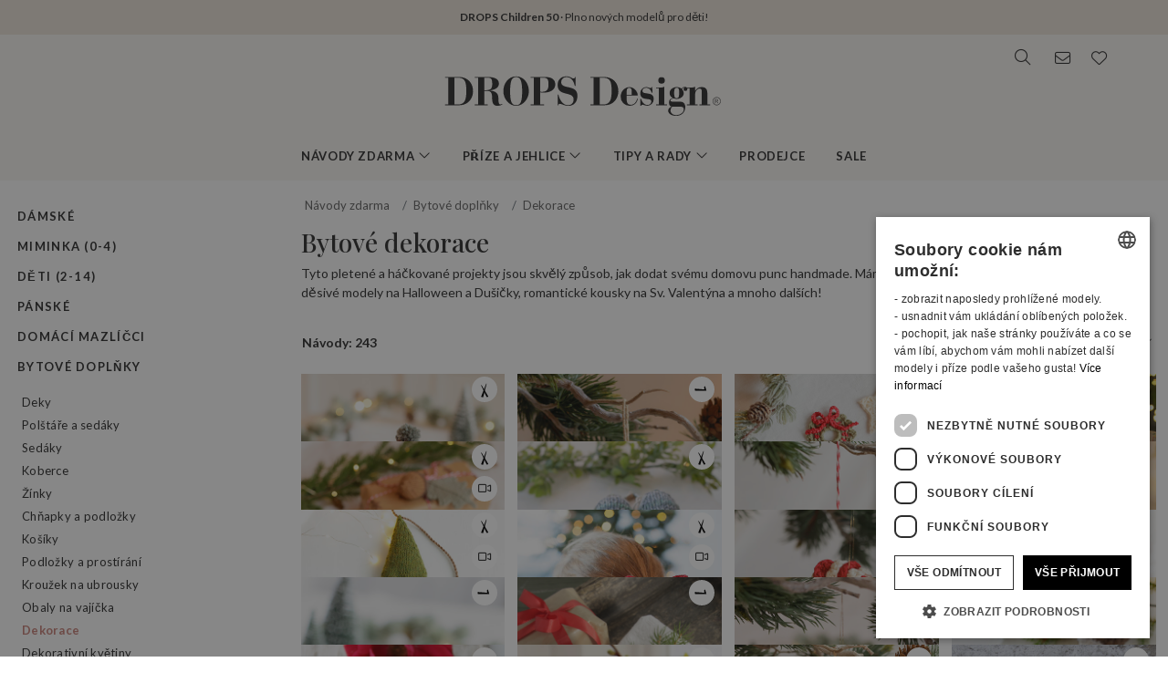

--- FILE ---
content_type: text/html; charset=UTF-8
request_url: https://www.garnstudio.com/search.php?action=browse&c=ornaments-decor&lang=cz
body_size: 44465
content:
<!DOCTYPE html PUBLIC "-//W3C//DTD XHTML 1.0 Strict//EN" "http://www.w3.org/TR/xhtml1/DTD/xhtml1-strict.dtd">
<html xmlns="http://www.w3.org/1999/xhtml" xml:lang="cs" lang="cs">
<head>
<meta http-equiv="Content-Type" content="text/html; charset=UTF-8" />
<title>Bytové dekorace - Bezplatn&#233; n&#225;vody na pleten&#237; a h&#225;&#269;kov&#225;n&#237; od DROPS Design </title>
	<meta name="keywords" content="návody zdarma, návody na háčkování, alpaca, alpaka, merino vlna, dětská deka, deka pro miminko, návod na tašku, návod na kabelku, čepička, čepice, deka, bolerko, copánkový vzor, kapuce, kabátek, kardigan, plstění, návod na šaty, drops, bezplatné návody, návod zdarma, rukavice, pletené rukavice, čepice, háčkovaná čepice, návody na pletení, návod na pletení, mohér, norský, vzor, návod, polštář, pončo, chňapka, chňapky, pulovr, svetr, šála, šátek, sukně, bačkory, ponožky, papuče, papučky, podkolenky, kamaše, top, úplet, tunika, nátepníky, návleky, štulpny, příze, vlna, klubíčka, bavlněné příze, vlny, mohérové příze, krajkové příze, jak plést, jak háčkovat" />
		<meta name="description" content="Tyto pletené a háčkované projekty jsou skvělý způsob, jak dodat svému domovu punc handmade. Máme velikonoční i vánoční dekorace a ozdoby, děsivé modely na Halloween a Dušičky, romantické kousky na Sv. Valentýna a mnoho dalších!" />
	<meta property="og:url" content="https://www.garnstudio.com/search.php?action=browse&amp;c=ornaments-decor&amp;lang=cz" /><meta property="og:type" content="website" /><meta property="og:title" content="Bytové dekorace - Bezplatn&#233; n&#225;vody na pleten&#237; a h&#225;&#269;kov&#225;n&#237; od DROPS Design " /><meta property="og:description" content="Tyto pletené a háčkované projekty jsou skvělý způsob, jak dodat svému domovu punc handmade. Máme velikonoční i vánoční dekorace a ozdoby, děsivé modely na Halloween a Dušičky, romantické kousky na Sv. Valentýna a mnoho dalších!" /><meta property="og:image" content="https://images.garnstudio.com/drops/mag/0/1663/1663-2.jpg" /><meta property="fb:app_id" content="1698234283817236" /><link rel="canonical" href="https://www.garnstudio.com/search.php?c=ornaments-decor&lang=cz"><link rel="alternate" href="https://www.garnstudio.com/search.php?c=ornaments-decor&lang=no" hreflang="no"><link rel="alternate" href="https://www.garnstudio.com/search.php?c=ornaments-decor&lang=se" hreflang="sv"><link rel="alternate" href="https://www.garnstudio.com/search.php?c=ornaments-decor&lang=dk" hreflang="da"><link rel="alternate" href="https://www.garnstudio.com/search.php?c=ornaments-decor&lang=fi" hreflang="fi"><link rel="alternate" href="https://www.garnstudio.com/search.php?c=ornaments-decor&lang=us" hreflang="en-US"><link rel="alternate" href="https://www.garnstudio.com/search.php?c=ornaments-decor&lang=de" hreflang="de"><link rel="alternate" href="https://www.garnstudio.com/search.php?c=ornaments-decor&lang=nl" hreflang="nl"><link rel="alternate" href="https://www.garnstudio.com/search.php?c=ornaments-decor&lang=fr" hreflang="fr"><link rel="alternate" href="https://www.garnstudio.com/search.php?c=ornaments-decor&lang=es" hreflang="es"><link rel="alternate" href="https://www.garnstudio.com/search.php?c=ornaments-decor&lang=pt" hreflang="pt"><link rel="alternate" href="https://www.garnstudio.com/search.php?c=ornaments-decor&lang=ee" hreflang="et"><link rel="alternate" href="https://www.garnstudio.com/search.php?c=ornaments-decor&lang=it" hreflang="it"><link rel="alternate" href="https://www.garnstudio.com/search.php?c=ornaments-decor&lang=pl" hreflang="pl"><link rel="alternate" href="https://www.garnstudio.com/search.php?c=ornaments-decor&lang=is" hreflang="is"><link rel="alternate" href="https://www.garnstudio.com/search.php?c=ornaments-decor&lang=hu" hreflang="hu"><link rel="alternate" href="https://www.garnstudio.com/search.php?c=ornaments-decor&lang=cz" hreflang="x-default"><meta name="viewport" content = "width = device-width, initial-scale = 1.0, minimum-scale = 1, user-scalable = yes" />
<meta name="google" content="notranslate">
<meta name="format-detection" content="telephone=no">
<link rel="shortcut icon" href="https://images.garnstudio.com/img/favicon.ico" type="image/x-icon" />
<!-- custom fonts -->
<link rel="preconnect" href="https://fonts.googleapis.com">
<link rel="preconnect" href="https://fonts.gstatic.com" crossorigin>
<link href="https://fonts.googleapis.com/css?family=Lato:400,600,700&display=swap&subset=latin-ext" rel="stylesheet">
<link href="https://fonts.googleapis.com/css2?family=Playfair+Display:wght@400;500&display=swap" rel="stylesheet">
<!-- Bootstrap core CSS -->
<link href="/css/bootstrap.min.css" rel="stylesheet">
<script src="/js/jquery-3.4.1.min.js"></script>
<script src="/js/popper.min.js"></script>
<script src="/js/bootstrap.min.js"></script>
<!-- custom CSS and fonawesome -->
<link href="/css/website-bs4.css?v=9" rel="stylesheet" type="text/css">
<link href="/css/all.min.css" rel="stylesheet"><!--webfont all styles -->
<!-- Global site tag (gtag.js) - Google Analytics -->
<script>
	window.dataLayer = window.dataLayer || [];
	function gtag() { dataLayer.push(arguments); }
	gtag('consent', 'default', {
		'ad_storage': 'denied',
		'analytics_storage': 'denied',
		'ad_user_data': 'denied',
		'ad_personalization': 'denied',
		'wait_for_update': 500
	});
</script>
<script async src="https://www.googletagmanager.com/gtag/js?id=G-L79D4310HJ"></script>
<script>
	gtag('js', new Date());
	gtag('config', 'G-L79D4310HJ', { 'anonymize_ip': true });
</script>
<!-- Cookie Script Cookies Consent -->
<script type="text/javascript" charset="UTF-8" src="https://cdn.cookie-script.com/s/09b0c444621efb6ff31ef9fd36fa4515.js"></script>
</head>
<body>
<div id="all">
	<script>
		document.addEventListener("DOMContentLoaded", function () {
			document.querySelectorAll("ul.dropdown-menu [data-toggle=dropdown]").forEach(item => {
				item.addEventListener("click", function (event) {
					event.preventDefault();
					event.stopPropagation();

					this.parentElement.parentElement.querySelectorAll(".show").forEach(sibling => {
						if (sibling !== this.parentElement) {
							sibling.classList.remove("show");
						}
					});

					this.parentElement.classList.toggle("show");
				});
			});
			let menuOpen = false;
			document.getElementById("menu")?.addEventListener("click", function () {
				menuOpen = !menuOpen;
				document.body.classList.toggle("prevent-scroll", menuOpen);
			});
			document.getElementById("search-mob")?.addEventListener("click", function () {
				document.querySelector("input[name='w']")?.focus();
			});
			const nav = document.querySelector(".nav-mobile");
			const siteWrapper = document.getElementById("site_wrapper");
			const menuElement = document.querySelector('.nav-mobile .m-menu');
			let scrollHandler = null;
			function applyMobileStyles() {
				if (!nav || !siteWrapper || !menuElement) return;
				if (!window.location.hash) {
					nav.style.marginTop = "38px";
					siteWrapper.style.paddingTop = "38px";
					menuElement.style.marginTop = '-38px';
				}
				if (scrollHandler) {
					document.removeEventListener("scroll", scrollHandler);
				}
				scrollHandler = function () {
					if (window.scrollY > 0) {
						nav.style.marginTop = "0px";
						nav.style.transition = "margin-top 0.3s ease-in-out";
						siteWrapper.style.paddingTop = "0px";
						menuElement.style.marginTop = '0px';
					} else {
						nav.style.marginTop = "38px";
						siteWrapper.style.paddingTop = "38px";
						menuElement.style.marginTop = '-38px';
					}
				};
				document.addEventListener("scroll", scrollHandler);
			}
			function resetStyles() {
				if (!nav || !siteWrapper || !menuElement) return;

				nav.style.marginTop = "";
				nav.style.transition = "";
				siteWrapper.style.paddingTop = "";
				menuElement.style.marginTop = "";

				if (scrollHandler) {
					document.removeEventListener("scroll", scrollHandler);
					scrollHandler = null;
				}
			}
			const mediaQuery = window.matchMedia("(max-width: 991.5px)");
			function handleMediaChange(e) {
				if (e.matches) {
					applyMobileStyles();
				} else {
					resetStyles();
				}
			}
			if (mediaQuery.matches) {
				applyMobileStyles();
			} else {
				resetStyles();
			}
			mediaQuery.addEventListener("change", handleMediaChange);
		});
    </script>
	<div class="hiddenprint ad"><a href="https://www.garnstudio.com/catalogues.php?show=drops-children-50&lang=cz"><strong>DROPS Children 50</strong> · Plno nových modelů pro děti!</a></div>	<div class="header">
        <div id="header_wrapper">
            <div class="header_search">
                <div class="logo-wrapper">
                    <div class="d-none d-lg-block"><a href="/home.php?cid=24"><img class="logo" src="https://images.garnstudio.com/img/drops-design.svg" width="320"  alt="Drops Design logo" /></a></div>
                </div>
                <div class="top-nav d-none d-lg-block">
                    <div class="search-box">
                        <i class="fa-light fa-lg fa-search"></i>
                        <form class="search-top" action="/search.php" method="get">
                            <input class="invisible" type="hidden" name="action" value="search" />
                            <input type="text" class="input-search" name="w" placeholder="tj. 162-1, čepice, háčkované pončo, My Daisy a pod." autocomplete="off"/>
                            <input class="invisible" type="hidden" name="lang" value="cz"/>
                        </form>
                    </div>
					<div class="news-box">
                        <a href="/newsletter.php?lang=cz">
                            <i class="fa-light fa-lg fa-envelope"></i>
                        </a>
                    </div>
                    <div class="fav-box">
                        <a href="/my-favorites.php?cid=24">
                            <i class="fa-light fa-lg fa-heart"></i>
                        </a>
                    </div>
                </div>
            </div>
        </div>
    </div>
	<!-- Tablet and mobile only -->
	<div class="d-lg-none">
        <nav class="nav-mobile">
            <input type="checkbox" id="menu" name="menu" class="m-menu__checkbox burger">
            <label class="m-menu__toggle m-0" for="menu">
                <svg width="30" height="30" viewBox="0 0 24 24" fill="none" stroke="#333" stroke-width="1" stroke-linecap="butt" stroke-linejoin="arcs">
                    <line x1="3" y1="12" x2="21" y2="12"></line>
                    <line x1="3" y1="6" x2="21" y2="6"></line>
                    <line x1="3" y1="18" x2="21" y2="18"></line>
                </svg>
            </label>
			<div class="d-lg-none"><a href="/home.php?cid=24"><img class="logo-xs img-fluid" src="https://images.garnstudio.com/img/drops-design.svg" width="200" height="65" alt="Drops Design logo" /></a></div>
			<div class="nav-right">
				<div id="search-mob" class="search-mob px-2">
					<a href="#" data-toggle="modal" role="button" data-target="#search-mobile">
						<i class="fa-light fa-lg fa-search"></i>
					</a>
				</div>
				<div class="fav-box-m px-2">
					<a href="/my-favorites.php?cid=24">
						<i class="fa-light fa-lg fa-heart"></i>
					</a>
				</div>
				<div class="news-box-m px-2">
					<a href="/newsletter.php?lang=cz">
						<i class="fa-light fa-lg fa-envelope"></i>
					</a>
				</div>
			</div>
			<label class="m-menu__overlay" for="menu"></label>
			<div class="m-menu">
                <div class="m-menu__header">
                    <label class="m-menu__toggle mt-3" for="menu"><i class="fa-light fa-xl fa-xmark"></i></label>
                    <span>MENU</span>
                </div>
                <ul class="menu-slide">
					<li>
                        <label class="a-label__chevron" for="item-1">Návody zdarma <div class="icon"><i class="fa-light fa-lg fa-angle-right"></i></div></label>
                        <input type="checkbox" id="item-1" name="item-1" class="m-menu__checkbox">
                        <div class="m-menu">
                            <div class="m-menu__header">
                                <label class="m-menu__toggle mt-3" for="item-1"><i class="fa-light fa-xl fa-arrow-left"></i></label>
                                <span>Návody zdarma</span>
								<label class="m-menu__toggle mt-3" for="menu"><i class="fa-light fa-xl fa-xmark"></i></label>
                            </div>
                            <ul class="menu-slide">
								                                <li>
                                    <label class="a-label__chevron" for="item-1-0"><span class="pink-light">Teď letí</span><div class="icon"><i class="fa-light fa-lg fa-angle-right"></i></div></label>
                                    <input type="checkbox" id="item-1-0" name="item-1-0" class="m-menu__checkbox">
                                    <div class="m-menu">
                                        <div class="m-menu__header">
                                            <label class="m-menu__toggle mt-3" for="item-1-0"><i class="fa-light fa-xl fa-arrow-left"></i></label>
                                            <span>Teď letí</span>
                                        </div>
																					<ul>
												<li><a href="/search.php?action=browse&c=women-hats&lang=cz" onclick="gtag('event', 'OpenCategory', {'Category': 'women-hats', 'Menu': 'MenuCat'});">Dámské klobouky a čepice</a></li><li><a href="/search.php?action=browse&c=women-balaclavas&lang=cz" onclick="gtag('event', 'OpenCategory', {'Category': 'women-balaclavas', 'Menu': 'MenuCat'});">Dámské kapuce & kukly</a></li><li><a href="/search.php?action=browse&c=felted-patterns&lang=cz" onclick="gtag('event', 'OpenCategory', {'Category': 'felted-patterns', 'Menu': 'MenuCat'});">Zplstěte to!</a></li>											</ul>
											                                    </div>
                                </li>
								<li>
                                    <label class="a-label__chevron" for="item-1-1">Dámské <div class="icon"><i class="fa-light fa-lg fa-angle-right"></i></div></label>
                                    <input type="checkbox" id="item-1-1" name="item-1-1" class="m-menu__checkbox">
                                    <div class="m-menu">
                                        <div class="m-menu__header">
                                            <label class="m-menu__toggle mt-3" for="item-1-1"><i class="fa-light fa-xl fa-arrow-left"></i></label>
                                            <span>Dámské</span>
											<label class="m-menu__toggle mt-3" for="menu"><i class="fa-light fa-xl fa-xmark"></i></label>
                                        </div>
                                        <div id="patternsparent1">
											<a href="/search.php?action=browse&c=women&lang=cz" onclick="gtag('event', 'OpenCategory', {'Category': 'women', 'Menu': 'MenuCat'});">Viz vše</a>
<div id="patternsparent1">
<a data-toggle="collapse" data-target="#women-sweaters" aria-expanded="true" aria-controls="women-sweaters">Pulovry<div class="icon"><i class="fa-light fa-lg fa-angle-down"></i></div></a>
<div id="women-sweaters" class="collapse children" aria-labelledby="heading-women-sweaters" data-parent="#patternsparent1">
<a href="/search.php?action=browse&c=women-sweaters&lang=cz" onclick="gtag('event', 'OpenCategory', {'Category': 'women-sweaters', 'Menu': 'MenuCat'});">Viz vše</a>
<a href="/search.php?action=browse&c=women-nordic-jumpers&lang=cz" onclick="gtag('event', 'OpenCategory', {'Category': 'women-nordic-jumpers', 'Menu': 'MenuCat'});">Norské</a><a href="/search.php?action=browse&c=women-christmas-jumpers&lang=cz" onclick="gtag('event', 'OpenCategory', {'Category': 'women-christmas-jumpers', 'Menu': 'MenuCat'});">Vánoce</a><a href="/search.php?action=browse&c=women-basic-sweaters&lang=cz" onclick="gtag('event', 'OpenCategory', {'Category': 'women-basic-sweaters', 'Menu': 'MenuCat'});">Basic</a><a href="/search.php?action=browse&c=women-striped-sweaters&lang=cz" onclick="gtag('event', 'OpenCategory', {'Category': 'women-striped-sweaters', 'Menu': 'MenuCat'});">Pruhované</a><a href="/search.php?action=browse&c=women-hoodies&lang=cz" onclick="gtag('event', 'OpenCategory', {'Category': 'women-hoodies', 'Menu': 'MenuCat'});">Kapuce</a></div>
</div>
<div id="patternsparent1">
<a data-toggle="collapse" data-target="#women-jackets" aria-expanded="true" aria-controls="women-jackets">Propínací svetry - kardigany<div class="icon"><i class="fa-light fa-lg fa-angle-down"></i></div></a>
<div id="women-jackets" class="collapse children" aria-labelledby="heading-women-jackets" data-parent="#patternsparent1">
<a href="/search.php?action=browse&c=women-jackets&lang=cz" onclick="gtag('event', 'OpenCategory', {'Category': 'women-jackets', 'Menu': 'MenuCat'});">Viz vše</a>
<a href="/search.php?action=browse&c=women-nordic-jackets&lang=cz" onclick="gtag('event', 'OpenCategory', {'Category': 'women-nordic-jackets', 'Menu': 'MenuCat'});">Norské</a><a href="/search.php?action=browse&c=women-basic-cardigans&lang=cz" onclick="gtag('event', 'OpenCategory', {'Category': 'women-basic-cardigans', 'Menu': 'MenuCat'});">Basic</a><a href="/search.php?action=browse&c=women-boleros&lang=cz" onclick="gtag('event', 'OpenCategory', {'Category': 'women-boleros', 'Menu': 'MenuCat'});">Bolerka</a><a href="/search.php?action=browse&c=women-short-sleeve-cardigans&lang=cz" onclick="gtag('event', 'OpenCategory', {'Category': 'women-short-sleeve-cardigans', 'Menu': 'MenuCat'});">Propínací topy</a><a href="/search.php?action=browse&c=women-wrap-cardigans&lang=cz" onclick="gtag('event', 'OpenCategory', {'Category': 'women-wrap-cardigans', 'Menu': 'MenuCat'});">Zavinovací svetry a kabátky</a><a href="/search.php?action=browse&c=women-circle-jackets&lang=cz" onclick="gtag('event', 'OpenCategory', {'Category': 'women-circle-jackets', 'Menu': 'MenuCat'});">Kruhové svetry</a><a href="/search.php?action=browse&c=women-long-jackets&lang=cz" onclick="gtag('event', 'OpenCategory', {'Category': 'women-long-jackets', 'Menu': 'MenuCat'});">Dlouhé kabáty</a></div>
</div>
<div id="patternsparent1">
<a data-toggle="collapse" data-target="#women-vests" aria-expanded="true" aria-controls="women-vests">Vesty<div class="icon"><i class="fa-light fa-lg fa-angle-down"></i></div></a>
<div id="women-vests" class="collapse children" aria-labelledby="heading-women-vests" data-parent="#patternsparent1">
<a href="/search.php?action=browse&c=women-vests&lang=cz" onclick="gtag('event', 'OpenCategory', {'Category': 'women-vests', 'Menu': 'MenuCat'});">Viz vše</a>
<a href="/search.php?action=browse&c=women-slipovers&lang=cz" onclick="gtag('event', 'OpenCategory', {'Category': 'women-slipovers', 'Menu': 'MenuCat'});">Vesty</a><a href="/search.php?action=browse&c=women-open-front-vests&lang=cz" onclick="gtag('event', 'OpenCategory', {'Category': 'women-open-front-vests', 'Menu': 'MenuCat'});">Propínací vesty</a></div>
</div>
<div id="patternsparent1">
<a data-toggle="collapse" data-target="#women-tops" aria-expanded="true" aria-controls="women-tops">Topy<div class="icon"><i class="fa-light fa-lg fa-angle-down"></i></div></a>
<div id="women-tops" class="collapse children" aria-labelledby="heading-women-tops" data-parent="#patternsparent1">
<a href="/search.php?action=browse&c=women-tops&lang=cz" onclick="gtag('event', 'OpenCategory', {'Category': 'women-tops', 'Menu': 'MenuCat'});">Viz vše</a>
<a href="/search.php?action=browse&c=women-crop-tops&lang=cz" onclick="gtag('event', 'OpenCategory', {'Category': 'women-crop-tops', 'Menu': 'MenuCat'});">Crop topy</a><a href="/search.php?action=browse&c=women-singlets&lang=cz" onclick="gtag('event', 'OpenCategory', {'Category': 'women-singlets', 'Menu': 'MenuCat'});">Tílka</a><a href="/search.php?action=browse&c=women-t-shirts&lang=cz" onclick="gtag('event', 'OpenCategory', {'Category': 'women-t-shirts', 'Menu': 'MenuCat'});">Trička a halenky</a></div>
</div>
<a href="/search.php?action=browse&c=women-dresses&lang=cz" onclick="gtag('event', 'OpenCategory', {'Category': 'women-dresses', 'Menu': 'MenuCat'});">Šaty a tuniky</a><div id="patternsparent1">
<a data-toggle="collapse" data-target="#women-ponchos" aria-expanded="true" aria-controls="women-ponchos">Ponča<div class="icon"><i class="fa-light fa-lg fa-angle-down"></i></div></a>
<div id="women-ponchos" class="collapse children" aria-labelledby="heading-women-ponchos" data-parent="#patternsparent1">
<a href="/search.php?action=browse&c=women-ponchos&lang=cz" onclick="gtag('event', 'OpenCategory', {'Category': 'women-ponchos', 'Menu': 'MenuCat'});">Viz vše</a>
<a href="/search.php?action=browse&c=women-capes&lang=cz" onclick="gtag('event', 'OpenCategory', {'Category': 'women-capes', 'Menu': 'MenuCat'});">Peleríny</a><a href="/search.php?action=browse&c=women-swonchos&lang=cz" onclick="gtag('event', 'OpenCategory', {'Category': 'women-swonchos', 'Menu': 'MenuCat'});">Pončo - svetr</a><a href="/search.php?action=browse&c=women-hooded-ponchos&lang=cz" onclick="gtag('event', 'OpenCategory', {'Category': 'women-hooded-ponchos', 'Menu': 'MenuCat'});">Ponča s kapucí</a></div>
</div>
<a href="/search.php?action=browse&c=women-skirts&lang=cz" onclick="gtag('event', 'OpenCategory', {'Category': 'women-skirts', 'Menu': 'MenuCat'});">Sukně</a><a href="/search.php?action=browse&c=women-trousers&lang=cz" onclick="gtag('event', 'OpenCategory', {'Category': 'women-trousers', 'Menu': 'MenuCat'});">Kalhoty a šortky</a><a href="/search.php?action=browse&c=bikinis&lang=cz" onclick="gtag('event', 'OpenCategory', {'Category': 'bikinis', 'Menu': 'MenuCat'});">Bikiny</a><div id="patternsparent1">
<a data-toggle="collapse" data-target="#women-socks-slippers" aria-expanded="true" aria-controls="women-socks-slippers">Ponožky a papučky<div class="icon"><i class="fa-light fa-lg fa-angle-down"></i></div></a>
<div id="women-socks-slippers" class="collapse children" aria-labelledby="heading-women-socks-slippers" data-parent="#patternsparent1">
<a href="/search.php?action=browse&c=women-socks-slippers&lang=cz" onclick="gtag('event', 'OpenCategory', {'Category': 'women-socks-slippers', 'Menu': 'MenuCat'});">Viz vše</a>
<div id="patternsparent229">
<a data-toggle="collapse" data-target="#women-socks" aria-expanded="true" aria-controls="women-socks">Ponožky<div class="icon"><i class="fa-light fa-lg fa-angle-down"></i></div></a>
<div id="women-socks" class="collapse children" aria-labelledby="heading-women-socks" data-parent="#patternsparent229">
<a href="/search.php?action=browse&c=women-socks&lang=cz" onclick="gtag('event', 'OpenCategory', {'Category': 'women-socks', 'Menu': 'MenuCat'});">Viz vše</a>
<a href="/search.php?action=browse&c=women-short-socks&lang=cz" onclick="gtag('event', 'OpenCategory', {'Category': 'women-short-socks', 'Menu': 'MenuCat'});">Kotníkové ponožky</a><a href="/search.php?action=browse&c=women-mid-length-socks&lang=cz" onclick="gtag('event', 'OpenCategory', {'Category': 'women-mid-length-socks', 'Menu': 'MenuCat'});">Ponožky</a><a href="/search.php?action=browse&c=women-long-socks&lang=cz" onclick="gtag('event', 'OpenCategory', {'Category': 'women-long-socks', 'Menu': 'MenuCat'});">Podkolenky</a><a href="/search.php?action=browse&c=women-nordic-socks&lang=cz" onclick="gtag('event', 'OpenCategory', {'Category': 'women-nordic-socks', 'Menu': 'MenuCat'});">Norské</a><a href="/search.php?action=browse&c=women-yoga-socks&lang=cz" onclick="gtag('event', 'OpenCategory', {'Category': 'women-yoga-socks', 'Menu': 'MenuCat'});">Ponožky na jógu</a></div>
</div>
<a href="/search.php?action=browse&c=women-slippers&lang=cz" onclick="gtag('event', 'OpenCategory', {'Category': 'women-slippers', 'Menu': 'MenuCat'});">Papučky a bačkory</a><a href="/search.php?action=browse&c=women-leg-warmers&lang=cz" onclick="gtag('event', 'OpenCategory', {'Category': 'women-leg-warmers', 'Menu': 'MenuCat'});">Návleky, štulpny</a></div>
</div>
<div id="patternsparent1">
<a data-toggle="collapse" data-target="#women-accessories" aria-expanded="true" aria-controls="women-accessories">Doplňky<div class="icon"><i class="fa-light fa-lg fa-angle-down"></i></div></a>
<div id="women-accessories" class="collapse children" aria-labelledby="heading-women-accessories" data-parent="#patternsparent1">
<a href="/search.php?action=browse&c=women-accessories&lang=cz" onclick="gtag('event', 'OpenCategory', {'Category': 'women-accessories', 'Menu': 'MenuCat'});">Viz vše</a>
<div id="patternsparent19">
<a data-toggle="collapse" data-target="#bags" aria-expanded="true" aria-controls="bags">Tašky a kabelky<div class="icon"><i class="fa-light fa-lg fa-angle-down"></i></div></a>
<div id="bags" class="collapse children" aria-labelledby="heading-bags" data-parent="#patternsparent19">
<a href="/search.php?action=browse&c=bags&lang=cz" onclick="gtag('event', 'OpenCategory', {'Category': 'bags', 'Menu': 'MenuCat'});">Viz vše</a>
<a href="/search.php?action=browse&c=small-bags&lang=cz" onclick="gtag('event', 'OpenCategory', {'Category': 'small-bags', 'Menu': 'MenuCat'});">Taštičky a kabelky</a><a href="/search.php?action=browse&c=big-bags&lang=cz" onclick="gtag('event', 'OpenCategory', {'Category': 'big-bags', 'Menu': 'MenuCat'});">Tašky</a></div>
</div>
<div id="patternsparent19">
<a data-toggle="collapse" data-target="#women-hats" aria-expanded="true" aria-controls="women-hats">Klobouky a čepice<div class="icon"><i class="fa-light fa-lg fa-angle-down"></i></div></a>
<div id="women-hats" class="collapse children" aria-labelledby="heading-women-hats" data-parent="#patternsparent19">
<a href="/search.php?action=browse&c=women-hats&lang=cz" onclick="gtag('event', 'OpenCategory', {'Category': 'women-hats', 'Menu': 'MenuCat'});">Viz vše</a>
<a href="/search.php?action=browse&c=women-beanies&lang=cz" onclick="gtag('event', 'OpenCategory', {'Category': 'women-beanies', 'Menu': 'MenuCat'});">Čepice</a><a href="/search.php?action=browse&c=women-berets&lang=cz" onclick="gtag('event', 'OpenCategory', {'Category': 'women-berets', 'Menu': 'MenuCat'});">Barety</a><a href="/search.php?action=browse&c=women-earflap-hats&lang=cz" onclick="gtag('event', 'OpenCategory', {'Category': 'women-earflap-hats', 'Menu': 'MenuCat'});">Čepice ušanky</a><a href="/search.php?action=browse&c=women-bucket-hats&lang=cz" onclick="gtag('event', 'OpenCategory', {'Category': 'women-bucket-hats', 'Menu': 'MenuCat'});">Klobouky</a><a href="/search.php?action=browse&c=women-summer-hats&lang=cz" onclick="gtag('event', 'OpenCategory', {'Category': 'women-summer-hats', 'Menu': 'MenuCat'});">Letní klobouky</a><a href="/search.php?action=browse&c=women-caps&lang=cz" onclick="gtag('event', 'OpenCategory', {'Category': 'women-caps', 'Menu': 'MenuCat'});">Kšiltovky</a></div>
</div>
<a href="/search.php?action=browse&c=women-headbands&lang=cz" onclick="gtag('event', 'OpenCategory', {'Category': 'women-headbands', 'Menu': 'MenuCat'});">Čelenky</a><a href="/search.php?action=browse&c=women-balaclavas&lang=cz" onclick="gtag('event', 'OpenCategory', {'Category': 'women-balaclavas', 'Menu': 'MenuCat'});">Kapuce & Kukly</a><a href="/search.php?action=browse&c=women-neck-warmers&lang=cz" onclick="gtag('event', 'OpenCategory', {'Category': 'women-neck-warmers', 'Menu': 'MenuCat'});">Nákrčníky</a><a href="/search.php?action=browse&c=women-scarves&lang=cz" onclick="gtag('event', 'OpenCategory', {'Category': 'women-scarves', 'Menu': 'MenuCat'});">Šály</a><div id="patternsparent19">
<a data-toggle="collapse" data-target="#women-shawls" aria-expanded="true" aria-controls="women-shawls">Šály a šátky<div class="icon"><i class="fa-light fa-lg fa-angle-down"></i></div></a>
<div id="women-shawls" class="collapse children" aria-labelledby="heading-women-shawls" data-parent="#patternsparent19">
<a href="/search.php?action=browse&c=women-shawls&lang=cz" onclick="gtag('event', 'OpenCategory', {'Category': 'women-shawls', 'Menu': 'MenuCat'});">Viz vše</a>
<a href="/search.php?action=browse&c=women-small-shawls&lang=cz" onclick="gtag('event', 'OpenCategory', {'Category': 'women-small-shawls', 'Menu': 'MenuCat'});">Malé</a><a href="/search.php?action=browse&c=women-big-shawls&lang=cz" onclick="gtag('event', 'OpenCategory', {'Category': 'women-big-shawls', 'Menu': 'MenuCat'});">Velké</a></div>
</div>
<div id="patternsparent19">
<a data-toggle="collapse" data-target="#women-gloves-mittens" aria-expanded="true" aria-controls="women-gloves-mittens">Rukavice a palčáky<div class="icon"><i class="fa-light fa-lg fa-angle-down"></i></div></a>
<div id="women-gloves-mittens" class="collapse children" aria-labelledby="heading-women-gloves-mittens" data-parent="#patternsparent19">
<a href="/search.php?action=browse&c=women-gloves-mittens&lang=cz" onclick="gtag('event', 'OpenCategory', {'Category': 'women-gloves-mittens', 'Menu': 'MenuCat'});">Viz vše</a>
<a href="/search.php?action=browse&c=women-mittens&lang=cz" onclick="gtag('event', 'OpenCategory', {'Category': 'women-mittens', 'Menu': 'MenuCat'});">Rukavice a palčáky</a><a href="/search.php?action=browse&c=women-gloves&lang=cz" onclick="gtag('event', 'OpenCategory', {'Category': 'women-gloves', 'Menu': 'MenuCat'});">Prstové rukavice</a><a href="/search.php?action=browse&c=women-nordic-gloves-mittens&lang=cz" onclick="gtag('event', 'OpenCategory', {'Category': 'women-nordic-gloves-mittens', 'Menu': 'MenuCat'});">Skandinávské</a></div>
</div>
<a href="/search.php?action=browse&c=women-wrist-warmers&lang=cz" onclick="gtag('event', 'OpenCategory', {'Category': 'women-wrist-warmers', 'Menu': 'MenuCat'});">Návleky</a><a href="/search.php?action=browse&c=women-hair-accessories&lang=cz" onclick="gtag('event', 'OpenCategory', {'Category': 'women-hair-accessories', 'Menu': 'MenuCat'});">Vlasové doplňky</a><a href="/search.php?action=browse&c=women-collars-jewellery&lang=cz" onclick="gtag('event', 'OpenCategory', {'Category': 'women-collars-jewellery', 'Menu': 'MenuCat'});">Límečky a šperky</a></div>
</div>
										</div>
                                    </div>
                                </li>
								<li>
                                    <label class="a-label__chevron" for="item-1-2">Miminka (0-4) <div class="icon"><i class="fa-light fa-lg fa-angle-right"></i></div></label>
                                    <input type="checkbox" id="item-1-2" name="item-1-2" class="m-menu__checkbox">
                                    <div class="m-menu">
                                        <div class="m-menu__header">
                                            <label class="m-menu__toggle mt-3" for="item-1-2"><i class="fa-light fa-xl fa-arrow-left"></i></label>
                                            <span>Miminka (0-4)</span>
											<label class="m-menu__toggle mt-3" for="menu"><i class="fa-light fa-xl fa-xmark"></i></label>
                                        </div>
                                        <div id="patternsparent3">
											<a href="/search.php?action=browse&c=baby&lang=cz" onclick="gtag('event', 'OpenCategory', {'Category': 'baby', 'Menu': 'MenuCat'});">Viz vše</a>
<div id="patternsparent3">
<a data-toggle="collapse" data-target="#baby-jumpers" aria-expanded="true" aria-controls="baby-jumpers">Svetříky<div class="icon"><i class="fa-light fa-lg fa-angle-down"></i></div></a>
<div id="baby-jumpers" class="collapse children" aria-labelledby="heading-baby-jumpers" data-parent="#patternsparent3">
<a href="/search.php?action=browse&c=baby-jumpers&lang=cz" onclick="gtag('event', 'OpenCategory', {'Category': 'baby-jumpers', 'Menu': 'MenuCat'});">Viz vše</a>
<a href="/search.php?action=browse&c=baby-nordic-jumpers&lang=cz" onclick="gtag('event', 'OpenCategory', {'Category': 'baby-nordic-jumpers', 'Menu': 'MenuCat'});">Norské</a></div>
</div>
<div id="patternsparent3">
<a data-toggle="collapse" data-target="#baby-jackets" aria-expanded="true" aria-controls="baby-jackets">Kabátky<div class="icon"><i class="fa-light fa-lg fa-angle-down"></i></div></a>
<div id="baby-jackets" class="collapse children" aria-labelledby="heading-baby-jackets" data-parent="#patternsparent3">
<a href="/search.php?action=browse&c=baby-jackets&lang=cz" onclick="gtag('event', 'OpenCategory', {'Category': 'baby-jackets', 'Menu': 'MenuCat'});">Viz vše</a>
<a href="/search.php?action=browse&c=baby-nordic-jackets&lang=cz" onclick="gtag('event', 'OpenCategory', {'Category': 'baby-nordic-jackets', 'Menu': 'MenuCat'});">Norské</a></div>
</div>
<a href="/search.php?action=browse&c=baby-newborn-sets&lang=cz" onclick="gtag('event', 'OpenCategory', {'Category': 'baby-newborn-sets', 'Menu': 'MenuCat'});">Souprava pro novorozence</a><a href="/search.php?action=browse&c=baby-tops-vests&lang=cz" onclick="gtag('event', 'OpenCategory', {'Category': 'baby-tops-vests', 'Menu': 'MenuCat'});">Topy a vesty</a><a href="/search.php?action=browse&c=baby-dresses&lang=cz" onclick="gtag('event', 'OpenCategory', {'Category': 'baby-dresses', 'Menu': 'MenuCat'});">Šaty</a><a href="/search.php?action=browse&c=baby-bunting-bags&lang=cz" onclick="gtag('event', 'OpenCategory', {'Category': 'baby-bunting-bags', 'Menu': 'MenuCat'});">Spací pytle</a><a href="/search.php?action=browse&c=baby-ponchos&lang=cz" onclick="gtag('event', 'OpenCategory', {'Category': 'baby-ponchos', 'Menu': 'MenuCat'});">Ponča</a><a href="/search.php?action=browse&c=baby-trousers&lang=cz" onclick="gtag('event', 'OpenCategory', {'Category': 'baby-trousers', 'Menu': 'MenuCat'});">Kalhoty</a><a href="/search.php?action=browse&c=baby-rompers-onesies&lang=cz" onclick="gtag('event', 'OpenCategory', {'Category': 'baby-rompers-onesies', 'Menu': 'MenuCat'});">Overaly a body</a><a href="/search.php?action=browse&c=baby-socks-booties&lang=cz" onclick="gtag('event', 'OpenCategory', {'Category': 'baby-socks-booties', 'Menu': 'MenuCat'});">Ponožky a botičky</a><a href="/search.php?action=browse&c=baby-blankets&lang=cz" onclick="gtag('event', 'OpenCategory', {'Category': 'baby-blankets', 'Menu': 'MenuCat'});">Deky</a><div id="patternsparent3">
<a data-toggle="collapse" data-target="#baby-accessories" aria-expanded="true" aria-controls="baby-accessories">Doplňky<div class="icon"><i class="fa-light fa-lg fa-angle-down"></i></div></a>
<div id="baby-accessories" class="collapse children" aria-labelledby="heading-baby-accessories" data-parent="#patternsparent3">
<a href="/search.php?action=browse&c=baby-accessories&lang=cz" onclick="gtag('event', 'OpenCategory', {'Category': 'baby-accessories', 'Menu': 'MenuCat'});">Viz vše</a>
<div id="patternsparent45">
<a data-toggle="collapse" data-target="#baby-hats" aria-expanded="true" aria-controls="baby-hats">Čepice a čelenky<div class="icon"><i class="fa-light fa-lg fa-angle-down"></i></div></a>
<div id="baby-hats" class="collapse children" aria-labelledby="heading-baby-hats" data-parent="#patternsparent45">
<a href="/search.php?action=browse&c=baby-hats&lang=cz" onclick="gtag('event', 'OpenCategory', {'Category': 'baby-hats', 'Menu': 'MenuCat'});">Viz vše</a>
<a href="/search.php?action=browse&c=baby-beanies&lang=cz" onclick="gtag('event', 'OpenCategory', {'Category': 'baby-beanies', 'Menu': 'MenuCat'});">Čepice</a><a href="/search.php?action=browse&c=baby-bonnets&lang=cz" onclick="gtag('event', 'OpenCategory', {'Category': 'baby-bonnets', 'Menu': 'MenuCat'});">Čepičky</a><a href="/search.php?action=browse&c=baby-summer-hats&lang=cz" onclick="gtag('event', 'OpenCategory', {'Category': 'baby-summer-hats', 'Menu': 'MenuCat'});">Letní klobouky</a></div>
</div>
<a href="/search.php?action=browse&c=baby-balaclavas&lang=cz" onclick="gtag('event', 'OpenCategory', {'Category': 'baby-balaclavas', 'Menu': 'MenuCat'});">Kukly</a><a href="/search.php?action=browse&c=baby-bibs-scarves&lang=cz" onclick="gtag('event', 'OpenCategory', {'Category': 'baby-bibs-scarves', 'Menu': 'MenuCat'});">Šály a nákrčníky</a><a href="/search.php?action=browse&c=baby-gloves-mittens&lang=cz" onclick="gtag('event', 'OpenCategory', {'Category': 'baby-gloves-mittens', 'Menu': 'MenuCat'});">Rukavičky a palčáky</a></div>
</div>
										</div>
                                    </div>
                                </li>
								<li>
                                    <label class="a-label__chevron" for="item-1-3">Děti (2-14)<div class="icon"><i class="fa-light fa-lg fa-angle-right"></i></div></label>
                                    <input type="checkbox" id="item-1-3" name="item-1-3" class="m-menu__checkbox">
                                    <div class="m-menu">
                                        <div class="m-menu__header">
                                            <label class="m-menu__toggle mt-3" for="item-1-3"><i class="fa-light fa-xl fa-arrow-left"></i></label>
                                            <span>Děti (2-14)</span>
											<label class="m-menu__toggle mt-3" for="menu"><i class="fa-light fa-xl fa-xmark"></i></label>
                                        </div>
                                        <div id="patternsparent2">
											<a href="/search.php?action=browse&c=children&lang=cz" onclick="gtag('event', 'OpenCategory', {'Category': 'children', 'Menu': 'MenuCat'});">Viz vše</a>
<div id="patternsparent2">
<a data-toggle="collapse" data-target="#children-jumpers" aria-expanded="true" aria-controls="children-jumpers">Pulovry<div class="icon"><i class="fa-light fa-lg fa-angle-down"></i></div></a>
<div id="children-jumpers" class="collapse children" aria-labelledby="heading-children-jumpers" data-parent="#patternsparent2">
<a href="/search.php?action=browse&c=children-jumpers&lang=cz" onclick="gtag('event', 'OpenCategory', {'Category': 'children-jumpers', 'Menu': 'MenuCat'});">Viz vše</a>
<a href="/search.php?action=browse&c=children-nordic-jumpers&lang=cz" onclick="gtag('event', 'OpenCategory', {'Category': 'children-nordic-jumpers', 'Menu': 'MenuCat'});">Norské</a><a href="/search.php?action=browse&c=children-christmas-jumpers&lang=cz" onclick="gtag('event', 'OpenCategory', {'Category': 'children-christmas-jumpers', 'Menu': 'MenuCat'});">Vánoce</a><a href="/search.php?action=browse&c=children-basic-jumpers&lang=cz" onclick="gtag('event', 'OpenCategory', {'Category': 'children-basic-jumpers', 'Menu': 'MenuCat'});">Basic</a></div>
</div>
<div id="patternsparent2">
<a data-toggle="collapse" data-target="#children-jackets" aria-expanded="true" aria-controls="children-jackets">Kabátky a propínací svetry<div class="icon"><i class="fa-light fa-lg fa-angle-down"></i></div></a>
<div id="children-jackets" class="collapse children" aria-labelledby="heading-children-jackets" data-parent="#patternsparent2">
<a href="/search.php?action=browse&c=children-jackets&lang=cz" onclick="gtag('event', 'OpenCategory', {'Category': 'children-jackets', 'Menu': 'MenuCat'});">Viz vše</a>
<a href="/search.php?action=browse&c=children-nordic-jackets&lang=cz" onclick="gtag('event', 'OpenCategory', {'Category': 'children-nordic-jackets', 'Menu': 'MenuCat'});">Norské</a><a href="/search.php?action=browse&c=children-boleros&lang=cz" onclick="gtag('event', 'OpenCategory', {'Category': 'children-boleros', 'Menu': 'MenuCat'});">Bolerka</a><a href="/search.php?action=browse&c=children-basic-cardigans&lang=cz" onclick="gtag('event', 'OpenCategory', {'Category': 'children-basic-cardigans', 'Menu': 'MenuCat'});">Basic</a></div>
</div>
<a href="/search.php?action=browse&c=children-vests-tops&lang=cz" onclick="gtag('event', 'OpenCategory', {'Category': 'children-vests-tops', 'Menu': 'MenuCat'});">Vesty a topy</a><a href="/search.php?action=browse&c=children-dresses-skirts&lang=cz" onclick="gtag('event', 'OpenCategory', {'Category': 'children-dresses-skirts', 'Menu': 'MenuCat'});">Šaty a sukně</a><a href="/search.php?action=browse&c=children-ponchos&lang=cz" onclick="gtag('event', 'OpenCategory', {'Category': 'children-ponchos', 'Menu': 'MenuCat'});">Ponča</a><a href="/search.php?action=browse&c=children-trousers-overalls&lang=cz" onclick="gtag('event', 'OpenCategory', {'Category': 'children-trousers-overalls', 'Menu': 'MenuCat'});">Kalhoty a overaly</a><a href="/search.php?action=browse&c=children-costumes&lang=cz" onclick="gtag('event', 'OpenCategory', {'Category': 'children-costumes', 'Menu': 'MenuCat'});">Kostýmy</a><div id="patternsparent2">
<a data-toggle="collapse" data-target="#children-socks-slippers" aria-expanded="true" aria-controls="children-socks-slippers">Ponožky a papučky<div class="icon"><i class="fa-light fa-lg fa-angle-down"></i></div></a>
<div id="children-socks-slippers" class="collapse children" aria-labelledby="heading-children-socks-slippers" data-parent="#patternsparent2">
<a href="/search.php?action=browse&c=children-socks-slippers&lang=cz" onclick="gtag('event', 'OpenCategory', {'Category': 'children-socks-slippers', 'Menu': 'MenuCat'});">Viz vše</a>
<a href="/search.php?action=browse&c=children-socks&lang=cz" onclick="gtag('event', 'OpenCategory', {'Category': 'children-socks', 'Menu': 'MenuCat'});">Ponožky</a><a href="/search.php?action=browse&c=children-leg-warmers&lang=cz" onclick="gtag('event', 'OpenCategory', {'Category': 'children-leg-warmers', 'Menu': 'MenuCat'});">Návleky, štulpny</a><a href="/search.php?action=browse&c=children-slippers&lang=cz" onclick="gtag('event', 'OpenCategory', {'Category': 'children-slippers', 'Menu': 'MenuCat'});">Papučky</a></div>
</div>
<div id="patternsparent2">
<a data-toggle="collapse" data-target="#children-accessories" aria-expanded="true" aria-controls="children-accessories">Doplňky<div class="icon"><i class="fa-light fa-lg fa-angle-down"></i></div></a>
<div id="children-accessories" class="collapse children" aria-labelledby="heading-children-accessories" data-parent="#patternsparent2">
<a href="/search.php?action=browse&c=children-accessories&lang=cz" onclick="gtag('event', 'OpenCategory', {'Category': 'children-accessories', 'Menu': 'MenuCat'});">Viz vše</a>
<div id="patternsparent92">
<a data-toggle="collapse" data-target="#children-hats" aria-expanded="true" aria-controls="children-hats">Čepice<div class="icon"><i class="fa-light fa-lg fa-angle-down"></i></div></a>
<div id="children-hats" class="collapse children" aria-labelledby="heading-children-hats" data-parent="#patternsparent92">
<a href="/search.php?action=browse&c=children-hats&lang=cz" onclick="gtag('event', 'OpenCategory', {'Category': 'children-hats', 'Menu': 'MenuCat'});">Viz vše</a>
<a href="/search.php?action=browse&c=children-beanies&lang=cz" onclick="gtag('event', 'OpenCategory', {'Category': 'children-beanies', 'Menu': 'MenuCat'});">Čepice</a><a href="/search.php?action=browse&c=children-christmas-hats&lang=cz" onclick="gtag('event', 'OpenCategory', {'Category': 'children-christmas-hats', 'Menu': 'MenuCat'});">Vánoční čepice</a><a href="/search.php?action=browse&c=children-earflap-hats&lang=cz" onclick="gtag('event', 'OpenCategory', {'Category': 'children-earflap-hats', 'Menu': 'MenuCat'});">Čepice ušanky</a><a href="/search.php?action=browse&c=whimsical-hats&lang=cz" onclick="gtag('event', 'OpenCategory', {'Category': 'whimsical-hats', 'Menu': 'MenuCat'});">Rozpustilé</a><a href="/search.php?action=browse&c=children-summer-hats&lang=cz" onclick="gtag('event', 'OpenCategory', {'Category': 'children-summer-hats', 'Menu': 'MenuCat'});">Letní klobouky</a></div>
</div>
<a href="/search.php?action=browse&c=children-headbands&lang=cz" onclick="gtag('event', 'OpenCategory', {'Category': 'children-headbands', 'Menu': 'MenuCat'});">Čelenky</a><a href="/search.php?action=browse&c=children-balaclavas&lang=cz" onclick="gtag('event', 'OpenCategory', {'Category': 'children-balaclavas', 'Menu': 'MenuCat'});">Kukly</a><a href="/search.php?action=browse&c=children-scarves&lang=cz" onclick="gtag('event', 'OpenCategory', {'Category': 'children-scarves', 'Menu': 'MenuCat'});">Šály a nákrčníky</a><a href="/search.php?action=browse&c=children-ties-bows&lang=cz" onclick="gtag('event', 'OpenCategory', {'Category': 'children-ties-bows', 'Menu': 'MenuCat'});">Motýlky a mašle</a><a href="/search.php?action=browse&c=children-gloves-mittens&lang=cz" onclick="gtag('event', 'OpenCategory', {'Category': 'children-gloves-mittens', 'Menu': 'MenuCat'});">Rukavice a palčáky</a><a href="/search.php?action=browse&c=children-bags&lang=cz" onclick="gtag('event', 'OpenCategory', {'Category': 'children-bags', 'Menu': 'MenuCat'});">Tašky a kabelky</a></div>
</div>
										</div>
                                    </div>   
                                </li>
								<li>
                                    <label class="a-label__chevron" for="item-1-4">Pánské<div class="icon"><i class="fa-light fa-lg fa-angle-right"></i></div></label>
                                    <input type="checkbox" id="item-1-4" name="item-1-4" class="m-menu__checkbox">
                                    <div class="m-menu">
                                        <div class="m-menu__header">
                                            <label class="m-menu__toggle mt-3" for="item-1-4"><i class="fa-light fa-xl fa-arrow-left"></i></label>
                                            <span>Pánské</span>
											<label class="m-menu__toggle mt-3" for="menu"><i class="fa-light fa-xl fa-xmark"></i></label>
                                        </div>
                                        <div id="patternsparent4">
											<a href="/search.php?action=browse&c=men&lang=cz" onclick="gtag('event', 'OpenCategory', {'Category': 'men', 'Menu': 'MenuCat'});">Viz vše</a>
<div id="patternsparent4">
<a data-toggle="collapse" data-target="#men-sweaters" aria-expanded="true" aria-controls="men-sweaters">Pulovry<div class="icon"><i class="fa-light fa-lg fa-angle-down"></i></div></a>
<div id="men-sweaters" class="collapse children" aria-labelledby="heading-men-sweaters" data-parent="#patternsparent4">
<a href="/search.php?action=browse&c=men-sweaters&lang=cz" onclick="gtag('event', 'OpenCategory', {'Category': 'men-sweaters', 'Menu': 'MenuCat'});">Viz vše</a>
<a href="/search.php?action=browse&c=men-nordic-jumpers&lang=cz" onclick="gtag('event', 'OpenCategory', {'Category': 'men-nordic-jumpers', 'Menu': 'MenuCat'});">Norské</a><a href="/search.php?action=browse&c=men-basic-sweaters&lang=cz" onclick="gtag('event', 'OpenCategory', {'Category': 'men-basic-sweaters', 'Menu': 'MenuCat'});">Basic</a><a href="/search.php?action=browse&c=men-christmas-jumpers&lang=cz" onclick="gtag('event', 'OpenCategory', {'Category': 'men-christmas-jumpers', 'Menu': 'MenuCat'});">Vánoce</a></div>
</div>
<div id="patternsparent4">
<a data-toggle="collapse" data-target="#men-jackets" aria-expanded="true" aria-controls="men-jackets">Kabátky<div class="icon"><i class="fa-light fa-lg fa-angle-down"></i></div></a>
<div id="men-jackets" class="collapse children" aria-labelledby="heading-men-jackets" data-parent="#patternsparent4">
<a href="/search.php?action=browse&c=men-jackets&lang=cz" onclick="gtag('event', 'OpenCategory', {'Category': 'men-jackets', 'Menu': 'MenuCat'});">Viz vše</a>
<a href="/search.php?action=browse&c=men-nordic-jackets&lang=cz" onclick="gtag('event', 'OpenCategory', {'Category': 'men-nordic-jackets', 'Menu': 'MenuCat'});">Norské</a></div>
</div>
<a href="/search.php?action=browse&c=men-vests&lang=cz" onclick="gtag('event', 'OpenCategory', {'Category': 'men-vests', 'Menu': 'MenuCat'});">Vesty</a><div id="patternsparent4">
<a data-toggle="collapse" data-target="#men-socks-slippers" aria-expanded="true" aria-controls="men-socks-slippers">Ponožky a papučky<div class="icon"><i class="fa-light fa-lg fa-angle-down"></i></div></a>
<div id="men-socks-slippers" class="collapse children" aria-labelledby="heading-men-socks-slippers" data-parent="#patternsparent4">
<a href="/search.php?action=browse&c=men-socks-slippers&lang=cz" onclick="gtag('event', 'OpenCategory', {'Category': 'men-socks-slippers', 'Menu': 'MenuCat'});">Viz vše</a>
<a href="/search.php?action=browse&c=men-socks&lang=cz" onclick="gtag('event', 'OpenCategory', {'Category': 'men-socks', 'Menu': 'MenuCat'});">Ponožky</a><a href="/search.php?action=browse&c=men-slippers&lang=cz" onclick="gtag('event', 'OpenCategory', {'Category': 'men-slippers', 'Menu': 'MenuCat'});">Papučky, bačkory</a></div>
</div>
<div id="patternsparent4">
<a data-toggle="collapse" data-target="#men-accessories" aria-expanded="true" aria-controls="men-accessories">Doplňky<div class="icon"><i class="fa-light fa-lg fa-angle-down"></i></div></a>
<div id="men-accessories" class="collapse children" aria-labelledby="heading-men-accessories" data-parent="#patternsparent4">
<a href="/search.php?action=browse&c=men-accessories&lang=cz" onclick="gtag('event', 'OpenCategory', {'Category': 'men-accessories', 'Menu': 'MenuCat'});">Viz vše</a>
<a href="/search.php?action=browse&c=men-hats-headbands&lang=cz" onclick="gtag('event', 'OpenCategory', {'Category': 'men-hats-headbands', 'Menu': 'MenuCat'});">Čepice a čelenky</a><a href="/search.php?action=browse&c=men-scarves&lang=cz" onclick="gtag('event', 'OpenCategory', {'Category': 'men-scarves', 'Menu': 'MenuCat'});">Šály a nákrčníky</a><a href="/search.php?action=browse&c=men-gloves-mittens&lang=cz" onclick="gtag('event', 'OpenCategory', {'Category': 'men-gloves-mittens', 'Menu': 'MenuCat'});">Rukavice a palčáky</a></div>
</div>
										</div>
                                    </div>
                                </li>
								<li>
                                    <label class="a-label__chevron" for="item-1-5">Domácí mazlíčci<div class="icon"><i class="fa-light fa-lg fa-angle-right"></i></div></label>
                                    <input type="checkbox" id="item-1-5" name="item-1-5" class="m-menu__checkbox">
                                    <div class="m-menu">
                                        <div class="m-menu__header">
                                            <label class="m-menu__toggle mt-3" for="item-1-5"><i class="fa-light fa-xl fa-arrow-left"></i></label>
                                            <span>Domácí mazlíčci</span>
											<label class="m-menu__toggle mt-3" for="menu"><i class="fa-light fa-xl fa-xmark"></i></label>
                                        </div>
                                        <div id="patternsparent5">
											<a href="/search.php?action=browse&c=pets&lang=cz" onclick="gtag('event', 'OpenCategory', {'Category': 'pets', 'Menu': 'MenuCat'});">Viz vše</a>
<a href="/search.php?action=browse&c=dog-sweaters&lang=cz" onclick="gtag('event', 'OpenCategory', {'Category': 'dog-sweaters', 'Menu': 'MenuCat'});">Svetry pro psy</a><a href="/search.php?action=browse&c=pet-accessories&lang=cz" onclick="gtag('event', 'OpenCategory', {'Category': 'pet-accessories', 'Menu': 'MenuCat'});">Doplňky</a>										</div>
                                    </div>
                                </li>
								<li>
                                    <label class="a-label__chevron" for="item-1-6">Bytové doplňky<div class="icon"><i class="fa-light fa-lg fa-angle-right"></i></div></label>
                                    <input type="checkbox" id="item-1-6" name="item-1-6" class="m-menu__checkbox">
                                    <div class="m-menu">
                                        <div class="m-menu__header">
                                            <label class="m-menu__toggle mt-3" for="item-1-6"><i class="fa-light fa-xl fa-arrow-left"></i></label>
                                            <span>Bytové doplňky</span>
											<label class="m-menu__toggle mt-3" for="menu"><i class="fa-light fa-xl fa-xmark"></i></label>
                                        </div>
                                        <div id="patternsparent5">
											<a href="/search.php?action=browse&c=home&lang=cz" onclick="gtag('event', 'OpenCategory', {'Category': 'home', 'Menu': 'MenuCat'});">Viz vše</a>
<a href="/search.php?action=browse&c=blankets&lang=cz" onclick="gtag('event', 'OpenCategory', {'Category': 'blankets', 'Menu': 'MenuCat'});">Deky</a><a href="/search.php?action=browse&c=pillows&lang=cz" onclick="gtag('event', 'OpenCategory', {'Category': 'pillows', 'Menu': 'MenuCat'});">Polštáře a sedáky</a><a href="/search.php?action=browse&c=seat-pads&lang=cz" onclick="gtag('event', 'OpenCategory', {'Category': 'seat-pads', 'Menu': 'MenuCat'});">Sedáky</a><a href="/search.php?action=browse&c=carpets&lang=cz" onclick="gtag('event', 'OpenCategory', {'Category': 'carpets', 'Menu': 'MenuCat'});">Koberce</a><a href="/search.php?action=browse&c=washcloths&lang=cz" onclick="gtag('event', 'OpenCategory', {'Category': 'washcloths', 'Menu': 'MenuCat'});">Žínky</a><a href="/search.php?action=browse&c=potholders&lang=cz" onclick="gtag('event', 'OpenCategory', {'Category': 'potholders', 'Menu': 'MenuCat'});">Chňapky a podložky</a><a href="/search.php?action=browse&c=baskets&lang=cz" onclick="gtag('event', 'OpenCategory', {'Category': 'baskets', 'Menu': 'MenuCat'});">Košíky</a><a href="/search.php?action=browse&c=coasters-placemats&lang=cz" onclick="gtag('event', 'OpenCategory', {'Category': 'coasters-placemats', 'Menu': 'MenuCat'});">Podložky a prostírání</a><a href="/search.php?action=browse&c=napkin-rings&lang=cz" onclick="gtag('event', 'OpenCategory', {'Category': 'napkin-rings', 'Menu': 'MenuCat'});">Kroužek na ubrousky</a><a href="/search.php?action=browse&c=egg-warmers&lang=cz" onclick="gtag('event', 'OpenCategory', {'Category': 'egg-warmers', 'Menu': 'MenuCat'});">Obaly na vajíčka</a><a href="/search.php?action=browse&c=ornaments-decor&lang=cz" onclick="gtag('event', 'OpenCategory', {'Category': 'ornaments-decor', 'Menu': 'MenuCat'});">Dekorace</a><a href="/search.php?action=browse&c=decorative-flowers&lang=cz" onclick="gtag('event', 'OpenCategory', {'Category': 'decorative-flowers', 'Menu': 'MenuCat'});">Dekorativní květiny</a><a href="/search.php?action=browse&c=covers&lang=cz" onclick="gtag('event', 'OpenCategory', {'Category': 'covers', 'Menu': 'MenuCat'});">Obaly</a><a href="/search.php?action=browse&c=bookmarks&lang=cz" onclick="gtag('event', 'OpenCategory', {'Category': 'bookmarks', 'Menu': 'MenuCat'});">Záložky</a><a href="/search.php?action=browse&c=kids-room&lang=cz" onclick="gtag('event', 'OpenCategory', {'Category': 'kids-room', 'Menu': 'MenuCat'});">Dětský pokoj</a><div id="patternsparent5">
<a data-toggle="collapse" data-target="#toys" aria-expanded="true" aria-controls="toys">Hračky<div class="icon"><i class="fa-light fa-lg fa-angle-down"></i></div></a>
<div id="toys" class="collapse children" aria-labelledby="heading-toys" data-parent="#patternsparent5">
<a href="/search.php?action=browse&c=toys&lang=cz" onclick="gtag('event', 'OpenCategory', {'Category': 'toys', 'Menu': 'MenuCat'});">Viz vše</a>
<a href="/search.php?action=browse&c=toys-dolls&lang=cz" onclick="gtag('event', 'OpenCategory', {'Category': 'toys-dolls', 'Menu': 'MenuCat'});">Panenky</a><a href="/search.php?action=browse&c=toys-plushies&lang=cz" onclick="gtag('event', 'OpenCategory', {'Category': 'toys-plushies', 'Menu': 'MenuCat'});">Plyšáci</a><a href="/search.php?action=browse&c=toys-play-food&lang=cz" onclick="gtag('event', 'OpenCategory', {'Category': 'toys-play-food', 'Menu': 'MenuCat'});">Jídlo</a></div>
</div>
										</div>
                                    </div>
                                </li>
								<li>
                                    <label class="a-label__chevron" for="item-1-7">Plstěné modely<div class="icon"><i class="fa-light fa-lg fa-angle-right"></i></div></label>
                                    <input type="checkbox" id="item-1-7" name="item-1-7" class="m-menu__checkbox">
                                    <div class="m-menu">
                                        <div class="m-menu__header">
                                            <label class="m-menu__toggle mt-3" for="item-1-7"><i class="fa-light fa-xl fa-arrow-left"></i></label>
                                            <span>Plstěné modely</span>
											<label class="m-menu__toggle mt-3" for="menu"><i class="fa-light fa-xl fa-xmark"></i></label>
                                        </div>
                                        <div id="patternsparent143">
											<a href="/search.php?action=browse&c=felted-patterns&lang=cz" onclick="gtag('event', 'OpenCategory', {'Category': 'felted-patterns', 'Menu': 'MenuCat'});">Viz vše</a>
<a href="/search.php?action=browse&c=felted-mittens&lang=cz" onclick="gtag('event', 'OpenCategory', {'Category': 'felted-mittens', 'Menu': 'MenuCat'});">Rukavice</a><a href="/search.php?action=browse&c=felted-slippers&lang=cz" onclick="gtag('event', 'OpenCategory', {'Category': 'felted-slippers', 'Menu': 'MenuCat'});">Papuče a bačkory</a><a href="/search.php?action=browse&c=felted-hats&lang=cz" onclick="gtag('event', 'OpenCategory', {'Category': 'felted-hats', 'Menu': 'MenuCat'});">Klobouky a čepice</a><a href="/search.php?action=browse&c=felted-bags&lang=cz" onclick="gtag('event', 'OpenCategory', {'Category': 'felted-bags', 'Menu': 'MenuCat'});">Kabelky a tašky</a><a href="/search.php?action=browse&c=felted-seat-pads&lang=cz" onclick="gtag('event', 'OpenCategory', {'Category': 'felted-seat-pads', 'Menu': 'MenuCat'});">Sedáky</a><a href="/search.php?action=browse&c=felted-home&lang=cz" onclick="gtag('event', 'OpenCategory', {'Category': 'felted-home', 'Menu': 'MenuCat'});">Bytové doplňky</a>										</div>
                                    </div>   
                                </li>
								<li>
                                    <label class="a-label__chevron" for="item-1-8">Svátky<div class="icon"><i class="fa-light fa-lg fa-angle-right"></i></div></label>
                                    <input type="checkbox" id="item-1-8" name="item-1-8" class="m-menu__checkbox">
                                    <div class="m-menu">
                                        <div class="m-menu__header">
                                            <label class="m-menu__toggle mt-3" for="item-1-8"><i class="fa-light fa-xl fa-arrow-left"></i></label>
                                            <span>Svátky</span>
											<label class="m-menu__toggle mt-3" for="menu"><i class="fa-light fa-xl fa-xmark"></i></label>
                                        </div>
                                        <div id="patternsparent121">
											<a href="/search.php?action=browse&c=holiday-patterns&lang=cz" onclick="gtag('event', 'OpenCategory', {'Category': 'holiday-patterns', 'Menu': 'MenuCat'});">Viz vše</a>
<a href="/search.php?action=browse&c=valentines-day-patterns&lang=cz" onclick="gtag('event', 'OpenCategory', {'Category': 'valentines-day-patterns', 'Menu': 'MenuCat'});">Sv. Valentýn</a><div id="patternsparent121">
<a data-toggle="collapse" data-target="#easter-patterns" aria-expanded="true" aria-controls="easter-patterns">Velikonoce<div class="icon"><i class="fa-light fa-lg fa-angle-down"></i></div></a>
<div id="easter-patterns" class="collapse children" aria-labelledby="heading-easter-patterns" data-parent="#patternsparent121">
<a href="/search.php?action=browse&c=easter-patterns&lang=cz" onclick="gtag('event', 'OpenCategory', {'Category': 'easter-patterns', 'Menu': 'MenuCat'});">Viz vše</a>
<a href="/search.php?action=browse&c=easter-home&lang=cz" onclick="gtag('event', 'OpenCategory', {'Category': 'easter-home', 'Menu': 'MenuCat'});">Bytové doplňky</a><a href="/search.php?action=browse&c=easter-socks-slippers&lang=cz" onclick="gtag('event', 'OpenCategory', {'Category': 'easter-socks-slippers', 'Menu': 'MenuCat'});">Ponožky a papučky</a><a href="/search.php?action=browse&c=easter-jumpers-cardigans&lang=cz" onclick="gtag('event', 'OpenCategory', {'Category': 'easter-jumpers-cardigans', 'Menu': 'MenuCat'});">Pulovry a kardigany</a></div>
</div>
<div id="patternsparent121">
<a data-toggle="collapse" data-target="#halloween-patterns" aria-expanded="true" aria-controls="halloween-patterns">Halloween a karneval<div class="icon"><i class="fa-light fa-lg fa-angle-down"></i></div></a>
<div id="halloween-patterns" class="collapse children" aria-labelledby="heading-halloween-patterns" data-parent="#patternsparent121">
<a href="/search.php?action=browse&c=halloween-patterns&lang=cz" onclick="gtag('event', 'OpenCategory', {'Category': 'halloween-patterns', 'Menu': 'MenuCat'});">Viz vše</a>
<a href="/search.php?action=browse&c=halloween-decor&lang=cz" onclick="gtag('event', 'OpenCategory', {'Category': 'halloween-decor', 'Menu': 'MenuCat'});">Ozdoby a dekorace</a><a href="/search.php?action=browse&c=halloween-costumes&lang=cz" onclick="gtag('event', 'OpenCategory', {'Category': 'halloween-costumes', 'Menu': 'MenuCat'});">Kostýmy</a><a href="/search.php?action=browse&c=halloween-socks-slippers&lang=cz" onclick="gtag('event', 'OpenCategory', {'Category': 'halloween-socks-slippers', 'Menu': 'MenuCat'});">Ponožky & papučky</a></div>
</div>
<div id="patternsparent121">
<a data-toggle="collapse" data-target="#christmas-patterns" aria-expanded="true" aria-controls="christmas-patterns">Vánoce<div class="icon"><i class="fa-light fa-lg fa-angle-down"></i></div></a>
<div id="christmas-patterns" class="collapse children" aria-labelledby="heading-christmas-patterns" data-parent="#patternsparent121">
<a href="/search.php?action=browse&c=christmas-patterns&lang=cz" onclick="gtag('event', 'OpenCategory', {'Category': 'christmas-patterns', 'Menu': 'MenuCat'});">Viz vše</a>
<div id="patternsparent120">
<a data-toggle="collapse" data-target="#christmas-home" aria-expanded="true" aria-controls="christmas-home">Bytové doplňky<div class="icon"><i class="fa-light fa-lg fa-angle-down"></i></div></a>
<div id="christmas-home" class="collapse children" aria-labelledby="heading-christmas-home" data-parent="#patternsparent120">
<a href="/search.php?action=browse&c=christmas-home&lang=cz" onclick="gtag('event', 'OpenCategory', {'Category': 'christmas-home', 'Menu': 'MenuCat'});">Viz vše</a>
<a href="/search.php?action=browse&c=christmas-table-decor&lang=cz" onclick="gtag('event', 'OpenCategory', {'Category': 'christmas-table-decor', 'Menu': 'MenuCat'});">Prostírání</a><a href="/search.php?action=browse&c=christmas-potholders&lang=cz" onclick="gtag('event', 'OpenCategory', {'Category': 'christmas-potholders', 'Menu': 'MenuCat'});">Chňapky</a><a href="/search.php?action=browse&c=christmas-tree-ornaments&lang=cz" onclick="gtag('event', 'OpenCategory', {'Category': 'christmas-tree-ornaments', 'Menu': 'MenuCat'});">Ozdoby</a><a href="/search.php?action=browse&c=christmas-wreaths-stockings&lang=cz" onclick="gtag('event', 'OpenCategory', {'Category': 'christmas-wreaths-stockings', 'Menu': 'MenuCat'});">Věnce a punčochy</a><a href="/search.php?action=browse&c=christmas-decor&lang=cz" onclick="gtag('event', 'OpenCategory', {'Category': 'christmas-decor', 'Menu': 'MenuCat'});">Ozdoby a dekorace</a></div>
</div>
<a href="/search.php?action=browse&c=christmas-jumpers-cardigans&lang=cz" onclick="gtag('event', 'OpenCategory', {'Category': 'christmas-jumpers-cardigans', 'Menu': 'MenuCat'});">Pulovry a propínací svetry</a><a href="/search.php?action=browse&c=christmas-socks-slippers&lang=cz" onclick="gtag('event', 'OpenCategory', {'Category': 'christmas-socks-slippers', 'Menu': 'MenuCat'});">Ponožky a papučky</a><a href="/search.php?action=browse&c=christmas-santa-hats&lang=cz" onclick="gtag('event', 'OpenCategory', {'Category': 'christmas-santa-hats', 'Menu': 'MenuCat'});">Santovské čepice</a><a href="/search.php?action=browse&c=christmas-mittens&lang=cz" onclick="gtag('event', 'OpenCategory', {'Category': 'christmas-mittens', 'Menu': 'MenuCat'});">Rukavice</a></div>
</div>
<a href="/search.php?action=browse&c=national-colours&lang=cz" onclick="gtag('event', 'OpenCategory', {'Category': 'national-colours', 'Menu': 'MenuCat'});">Národní barvy</a>										</div>
                                    </div>   
                                </li>
								<li>
                                    <label class="a-label__chevron" for="item-1-9">Inspirujte se<div class="icon"><i class="fa-light fa-lg fa-angle-right"></i></div></label>
                                    <input type="checkbox" id="item-1-9" name="item-1-9" class="m-menu__checkbox">
                                    <div class="m-menu">
                                        <div class="m-menu__header">
                                            <label class="m-menu__toggle mt-3" for="item-1-9"><i class="fa-light fa-xl fa-arrow-left"></i></label>
                                            <span>Inspirujte se</span>
											<label class="m-menu__toggle mt-3" for="menu"><i class="fa-light fa-xl fa-xmark"></i></label>
                                        </div>
                                        <div id="patternsparent140">
											<a href="/search.php?action=browse&c=get-inspired&lang=cz" onclick="gtag('event', 'OpenCategory', {'Category': 'get-inspired', 'Menu': 'MenuCat'});">Viz vše</a>
<a href="/search.php?action=browse&c=gift-ideas&lang=cz" onclick="gtag('event', 'OpenCategory', {'Category': 'gift-ideas', 'Menu': 'MenuCat'});">Nápady na dárky</a><a href="/search.php?action=browse&c=classic-textures&lang=cz" onclick="gtag('event', 'OpenCategory', {'Category': 'classic-textures', 'Menu': 'MenuCat'});">Klasické struktury</a><a href="/search.php?action=browse&c=winter-crochet&lang=cz" onclick="gtag('event', 'OpenCategory', {'Category': 'winter-crochet', 'Menu': 'MenuCat'});">Zimní háčkování</a><a href="/search.php?action=browse&c=aran-knitting&lang=cz" onclick="gtag('event', 'OpenCategory', {'Category': 'aran-knitting', 'Menu': 'MenuCat'});">Copánkové, aranské vzory</a><a href="/search.php?action=browse&c=chunky-knits&lang=cz" onclick="gtag('event', 'OpenCategory', {'Category': 'chunky-knits', 'Menu': 'MenuCat'});">Chunky pletení</a><div id="patternsparent140">
<a data-toggle="collapse" data-target="#throwback-patterns" aria-expanded="true" aria-controls="throwback-patterns">Retro modely<div class="icon"><i class="fa-light fa-lg fa-angle-down"></i></div></a>
<div id="throwback-patterns" class="collapse children" aria-labelledby="heading-throwback-patterns" data-parent="#patternsparent140">
<a href="/search.php?action=browse&c=throwback-patterns&lang=cz" onclick="gtag('event', 'OpenCategory', {'Category': 'throwback-patterns', 'Menu': 'MenuCat'});">Viz vše</a>
<a href="/search.php?action=browse&c=throwback-patterns-warm-and-fuzzy&lang=cz" onclick="gtag('event', 'OpenCategory', {'Category': 'throwback-patterns-warm-and-fuzzy', 'Menu': 'MenuCat'});">Teplé & Chlupaté</a><a href="/search.php?action=browse&c=throwback-patterns-nordic-style&lang=cz" onclick="gtag('event', 'OpenCategory', {'Category': 'throwback-patterns-nordic-style', 'Menu': 'MenuCat'});">Norské vyplétané</a><a href="/search.php?action=browse&c=throwback-patterns-retro-chic&lang=cz" onclick="gtag('event', 'OpenCategory', {'Category': 'throwback-patterns-retro-chic', 'Menu': 'MenuCat'});">Retro šik</a><a href="/search.php?action=browse&c=throwback-patterns-graphic&lang=cz" onclick="gtag('event', 'OpenCategory', {'Category': 'throwback-patterns-graphic', 'Menu': 'MenuCat'});">Obrázkové</a></div>
</div>
										</div>
                                    </div>
                                </li>
								<li>
                                    <label class="a-label__chevron" for="item-1-10">DROPS-Along <div class="icon"><i class="fa-light fa-lg fa-angle-right"></i></div></label>
                                    <input type="checkbox" id="item-1-10" name="item-1-10" class="m-menu__checkbox">
                                    <div class="m-menu">
                                        <div class="m-menu__header">
                                            <label class="m-menu__toggle mt-3" for="item-1-10"><i class="fa-light fa-xl fa-arrow-left"></i></label>
                                            <span>DROPS-Along</span>
                                        </div>
                                        <ul>
											<li><a href="/dropsalong.php?cid=24">Viz vše</a></li>
											<li><a href="/dropsalong.php?id=9&cid=24">Christmas KAL 2023</a></li>
											<li><a href="/dropsalong.php?id=8&cid=24">Christmas KAL 2022</a></li>
											<li><a href="/dropsalong.php?id=7&cid=24">Christmas KAL 2021</a></li>
											<li><a href="/dropsalong.php?id=6&cid=24">Christmas KAL 2019</a></li>
											<li><a href="/dropsalong.php?id=5&cid=24">Christmas KAL 2018</a></li>
											<li><a href="/dropsalong.php?id=4&cid=24">Magic Summer</a></li>
											<li><a href="/dropsalong.php?id=3&cid=24">Christmas KAL 2017</a></li>
											<li><a href="/dropsalong.php?id=2&cid=24">Spring Lane</a></li>
											<li><a href="/dropsalong.php?id=1&cid=24">The Meadow</a></li>
                                        </ul>
                                    </div>
                                </li>
								<li>
									<label class="a-label__chevron" for="item-1-11">Kolekce <div class="icon"><i class="fa-light fa-lg fa-angle-right"></i></div></label>
                                    <input type="checkbox" id="item-1-11" name="item-1-11" class="m-menu__checkbox">
                                    <div class="m-menu">
                                        <div class="m-menu__header">
                                            <label class="m-menu__toggle mt-3" for="item-1-11"><i class="fa-light fa-xl fa-arrow-left"></i></label>
                                            <span>Kolekce</span>
                                        </div>
										<div>
											<ul>
												<li><a href="/vote-your-favorites.php?c=ss26&cid=24">Jaro & Léto 2026</a></li>
												<li><a href="/catalogues.php?a=l&lang=cz">Podzim & Zima 2025/26</a></li>
											</ul>
										</div>
                                    </div>
								</li>
								<li>
                                    <label class="a-label__chevron" for="item-1-12">Katalogy<div class="icon"><i class="fa-light fa-lg fa-angle-right"></i></div></label>
                                    <input type="checkbox" id="item-1-12" name="item-1-12" class="m-menu__checkbox">
                                    <div class="m-menu">
                                        <div class="m-menu__header">
                                            <label class="m-menu__toggle mt-3" for="item-1-12"><i class="fa-light fa-xl fa-arrow-left"></i></label>
                                            <span>Katalogy</span>
                                        </div>
										<div>
											<ul>
												<li><a href="/catalogues.php?type=drops&lang=cz">DROPS</a></li>
												<li><a href="/catalogues.php?type=drops-baby-children&lang=cz">DROPS Baby & Children</a></li>
											</ul>
										</div>
                                    </div>
                                </li>
								<li>
                                    <label class="a-label__chevron" for="item-1-13">Další zdrojes <div class="icon"><i class="fa-light fa-lg fa-angle-right"></i></div></label>
                                    <input type="checkbox" id="item-1-13" name="item-1-13" class="m-menu__checkbox">
                                    <div class="m-menu">
                                        <div class="m-menu__header">
                                            <label class="m-menu__toggle mt-3" for="item-1-13"><i class="fa-light fa-xl fa-arrow-left"></i></label>
                                            <span>Další zdrojes</span>
                                        </div>
                                        <ul>
											<li><a href="/faq.php?show=patterns&cid=24">FAQ k návodům</a></li>
											<li><a href="/dictionary.php?lang=cz">Slovník pojmů</a></li>
											<li><a href="/glossary.php?langf=cz&langt=en&lang=cz">Slovníček</a></li>
											<li><a href="/conversions.php?cid=24">Tabulky velikostí</a></li>
											<li><a href="/increase-decrease-calculator.php?cid=24">Počitadlo přidávání & ujímání</a></li>
											<li><a class="maincats" href="/dropsfan-gallery.php?show=featured&cid=24">#dropsfan galerie</a></li>
                                        </ul>
                                    </div>
                                </li>
                            </ul>
                        </div>
                    </li>
                    <li>
                        <label class="a-label__chevron" for="item-2">Příze a jehlice <div class="icon"><i class="fa-light fa-lg fa-angle-right"></i></div></label>
                        <input type="checkbox" id="item-2" name="item-2" class="m-menu__checkbox">
                        <div class="m-menu">
                            <div class="m-menu__header">
                                <label class="m-menu__toggle mt-3" for="item-2"><i class="fa-light fa-xl fa-arrow-left"></i></label>
                                <span>Příze a jehlice</span>
								<label class="m-menu__toggle mt-3" for="menu"><i class="fa-light fa-xl fa-xmark"></i></label>
                            </div>
                            <ul class="menu-slide">
								<li>
                                    <label class="a-label__chevron" for="item-2-0">Příze <div class="icon"><i class="fa-light fa-lg fa-angle-right"></i></div></label>
                                    <input type="checkbox" id="item-2-0" name="item-2-0" class="m-menu__checkbox">
                                    <div class="m-menu">
                                        <div class="m-menu__header">
                                            <label class="m-menu__toggle mt-3" for="item-2-0"><i class="fa-light fa-xl fa-arrow-left"></i></label>
                                            <span>Příze</span>
                                        </div>
                                        <ul>
											<li><a class="maincats" href="/yarns.php?cid=24" onclick="gtag('event', 'OpenYarns', {'By': 'All', 'Location': 'MenuMobile'});">Všechny příze</a></li>
											<!--<li>
												<label class="a-label__chevron" for="item-2-1">Podle složení <div class="icon"><i class="fa-light fa-lg fa-angle-right"></i></div></label>
												<input type="checkbox" id="item-2-1" name="item-2-1" class="m-menu__checkbox">
												<div class="m-menu">
													<div class="m-menu__header">
														<label class="m-menu__toggle mt-3" for="item-2-1"><i class="fa-light fa-xl fa-arrow-left"></i></label>
														<span>Podle složení</span>
													</div>
													<ul>
														<li><a href="yarns.php?content=alpaca&sort=name&cid=24" onclick="gtag('event', 'OpenYarns', {'By': 'Content', 'Location': 'MenuMobile'});">Alpaka</a></li>
														<li><a href="yarns.php?content=cotton&sort=name&cid=24" onclick="gtag('event', 'OpenYarns', {'By': 'Content', 'Location': 'MenuMobile'});">Bavlna</a></li>
														<li><a href="yarns.php?content=linen&sort=name&cid=24" onclick="gtag('event', 'OpenYarns', {'By': 'Content', 'Location': 'MenuMobile'});">Len</a></li>
														<li><a href="yarns.php?content=merino&sort=name&cid=24" onclick="gtag('event', 'OpenYarns', {'By': 'Content', 'Location': 'MenuMobile'});">Merino</a></li>
														<li><a href="yarns.php?content=mohair&sort=name&cid=24" onclick="gtag('event', 'OpenYarns', {'By': 'Content', 'Location': 'MenuMobile'});">Mohér</a></li>
														<li><a href="yarns.php?content=silk&sort=name&cid=24" onclick="gtag('event', 'OpenYarns', {'By': 'Content', 'Location': 'MenuMobile'});">Hedvábí</a></li>
														<li><a href="yarns.php?content=wool&sort=name&cid=24" onclick="gtag('event', 'OpenYarns', {'By': 'Content', 'Location': 'MenuMobile'});">Vlna</a></li>
													</ul>
												</div>
											</li>
											<li>
												<label class="a-label__chevron" for="item-2-2">Podle typu<div class="icon"><i class="fa-light fa-lg fa-angle-right"></i></div></label>
												<input type="checkbox" id="item-2-2" name="item-2-2" class="m-menu__checkbox">
												<div class="m-menu">
													<div class="m-menu__header">
														<label class="m-menu__toggle mt-3" for="item-2-2"><i class="fa-light fa-xl fa-arrow-left"></i></label>
														<span>Podle typu</span>
													</div>
													<ul>
														<li><a href="yarns.php?keyword=Sock+yarn&sort=name&cid=24" onclick="gtag('event', 'OpenYarns', {'By': 'Type', 'Location': 'MenuMobile'});">Ponožková příze</a></li>
														<li><a href="yarns.php?keyword=Superwash&sort=name&cid=24" onclick="gtag('event', 'OpenYarns', {'By': 'Type', 'Location': 'MenuMobile'});">Superwash</a></li>
														<li><a href="yarns.php?keyword=Multicoloured&sort=name&cid=24" onclick="gtag('event', 'OpenYarns', {'By': 'Type', 'Location': 'MenuMobile'});">Vícebarevné</a></li>
														<li><a href="yarns.php?keyword=Feltable&sort=name&cid=24" onclick="gtag('event', 'OpenYarns', {'By': 'Type', 'Location': 'MenuMobile'});">Vhodná pro plstění</a></li>
													</ul>
												</div>
											</li>-->
											<li><a class="maincats" href="/yarn-combinations.php?show=swatches&sort=date&lang=cz">Kombinace přízí</a></li>
											<li><a class="maincats" href="/colours.php?cid=24">Barvy přízí</a></li>
											<li>
												<label class="a-label__chevron" for="item-2-3">Další tipy k přízím <div class="icon"><i class="fa-light fa-lg fa-angle-right"></i></div></label>
												<input type="checkbox" id="item-2-3" name="item-2-3" class="m-menu__checkbox">
												<div class="m-menu">
													<div class="m-menu__header">
														<label class="m-menu__toggle mt-3" for="item-2-3"><i class="fa-light fa-xl fa-arrow-left"></i></label>
														<span>Další tipy k přízím</span>
													</div>
													<ul>
														<li><a href="/yarn-groups.php?cid=24">Skupiny přízí</a></li>
														<li><a href="/yarn-calculator.php?cid=24">Kalkulátor spotřeby</a></li>
														<li><a href="/yarn-groups.php?d=1&cid=24">Příze, které už nevyrábíme</a></li>
														<li><a href="/faq.php?show=yarns&cid=24">FAQ k přízím</a></li>
														<li><a href="/yarn-care.php?cid=24">Praní a údržba přízí</a></li>
														<li><a href="/felting-tips.php?cid=24">Tipy na plstění</a></li>
													</ul>
												</div>
											</li>
											<li><a href="/yarn.php?show=drops-air&cid=24" onclick="gtag('event', 'OpenYarn', {'Yarn': 'Air', 'Location': 'MenuYarnMobile'});">DROPS Air</a></li><li><a href="/yarn.php?show=drops-alaska&cid=24" onclick="gtag('event', 'OpenYarn', {'Yarn': 'Alaska', 'Location': 'MenuYarnMobile'});">DROPS Alaska</a></li><li><a href="/yarn.php?show=drops-alpaca&cid=24" onclick="gtag('event', 'OpenYarn', {'Yarn': 'Alpaca', 'Location': 'MenuYarnMobile'});">DROPS Alpaca</a></li><li><a href="/yarn.php?show=drops-alpaca-boucle&cid=24" onclick="gtag('event', 'OpenYarn', {'Yarn': 'Alpaca Bouclé', 'Location': 'MenuYarnMobile'});">DROPS Alpaca Bouclé</a></li><li><a href="/yarn.php?show=drops-andes&cid=24" onclick="gtag('event', 'OpenYarn', {'Yarn': 'Andes', 'Location': 'MenuYarnMobile'});">DROPS Andes</a></li><li><a href="/yarn.php?show=drops-baby-merino&cid=24" onclick="gtag('event', 'OpenYarn', {'Yarn': 'Baby Merino', 'Location': 'MenuYarnMobile'});">DROPS Baby Merino</a></li><li><a href="/yarn.php?show=drops-belle&cid=24" onclick="gtag('event', 'OpenYarn', {'Yarn': 'Belle', 'Location': 'MenuYarnMobile'});">DROPS Belle</a></li><li><a href="/yarn.php?show=drops-big-merino&cid=24" onclick="gtag('event', 'OpenYarn', {'Yarn': 'Big Merino', 'Location': 'MenuYarnMobile'});">DROPS Big Merino</a></li><li><a href="/yarn.php?show=drops-bomull-lin&cid=24" onclick="gtag('event', 'OpenYarn', {'Yarn': 'Bomull-Lin', 'Location': 'MenuYarnMobile'});">DROPS Bomull-Lin</a></li><li><a href="/yarn.php?show=drops-brushed-alpaca-silk&cid=24" onclick="gtag('event', 'OpenYarn', {'Yarn': 'Brushed Alpaca Silk', 'Location': 'MenuYarnMobile'});">DROPS Brushed Alpaca Silk</a></li><li><a href="/yarn.php?show=drops-cotton-light&cid=24" onclick="gtag('event', 'OpenYarn', {'Yarn': 'Cotton Light', 'Location': 'MenuYarnMobile'});">DROPS Cotton Light</a></li><li><a href="/yarn.php?show=drops-cotton-merino&cid=24" onclick="gtag('event', 'OpenYarn', {'Yarn': 'Cotton Merino', 'Location': 'MenuYarnMobile'});">DROPS Cotton Merino</a></li><li><a href="/yarn.php?show=drops-daisy&cid=24" onclick="gtag('event', 'OpenYarn', {'Yarn': 'Daisy', 'Location': 'MenuYarnMobile'});">DROPS Daisy</a></li><li><a href="/yarn.php?show=drops-fabel&cid=24" onclick="gtag('event', 'OpenYarn', {'Yarn': 'Fabel', 'Location': 'MenuYarnMobile'});">DROPS Fabel</a></li><li><a href="/yarn.php?show=drops-fiesta&cid=24" onclick="gtag('event', 'OpenYarn', {'Yarn': 'Fiesta', 'Location': 'MenuYarnMobile'});">DROPS Fiesta</a></li><li><a href="/yarn.php?show=drops-flora&cid=24" onclick="gtag('event', 'OpenYarn', {'Yarn': 'Flora', 'Location': 'MenuYarnMobile'});">DROPS Flora</a></li><li><a href="/yarn.php?show=drops-glitter&cid=24" onclick="gtag('event', 'OpenYarn', {'Yarn': 'Glitter', 'Location': 'MenuYarnMobile'});">DROPS Glitter</a></li><li><a href="/yarn.php?show=drops-karisma&cid=24" onclick="gtag('event', 'OpenYarn', {'Yarn': 'Karisma', 'Location': 'MenuYarnMobile'});">DROPS Karisma</a></li><li><a href="/yarn.php?show=drops-kid-silk&cid=24" onclick="gtag('event', 'OpenYarn', {'Yarn': 'Kid-Silk', 'Location': 'MenuYarnMobile'});">DROPS Kid-Silk</a></li><li><a href="/yarn.php?show=drops-lima&cid=24" onclick="gtag('event', 'OpenYarn', {'Yarn': 'Lima', 'Location': 'MenuYarnMobile'});">DROPS Lima</a></li><li><a href="/yarn.php?show=drops-loves-you-7&cid=24" onclick="gtag('event', 'OpenYarn', {'Yarn': 'Loves You 7', 'Location': 'MenuYarnMobile'});">DROPS Loves You 7</a></li><li><a href="/yarn.php?show=drops-loves-you-9&cid=24" onclick="gtag('event', 'OpenYarn', {'Yarn': 'Loves You 9', 'Location': 'MenuYarnMobile'});">DROPS Loves You 9</a></li><li><a href="/yarn.php?show=drops-melody&cid=24" onclick="gtag('event', 'OpenYarn', {'Yarn': 'Melody', 'Location': 'MenuYarnMobile'});">DROPS Melody</a></li><li><a href="/yarn.php?show=drops-merino-extra-fine&cid=24" onclick="gtag('event', 'OpenYarn', {'Yarn': 'Merino Extra Fine', 'Location': 'MenuYarnMobile'});">DROPS Merino Extra Fine</a></li><li><a href="/yarn.php?show=drops-muskat&cid=24" onclick="gtag('event', 'OpenYarn', {'Yarn': 'Muskat', 'Location': 'MenuYarnMobile'});">DROPS Muskat</a></li><li><a href="/yarn.php?show=drops-nepal&cid=24" onclick="gtag('event', 'OpenYarn', {'Yarn': 'Nepal', 'Location': 'MenuYarnMobile'});">DROPS Nepal</a></li><li><a href="/yarn.php?show=drops-nord&cid=24" onclick="gtag('event', 'OpenYarn', {'Yarn': 'Nord', 'Location': 'MenuYarnMobile'});">DROPS Nord</a></li><li><a href="/yarn.php?show=drops-paris&cid=24" onclick="gtag('event', 'OpenYarn', {'Yarn': 'Paris', 'Location': 'MenuYarnMobile'});">DROPS Paris</a></li><li><a href="/yarn.php?show=drops-polaris&cid=24" onclick="gtag('event', 'OpenYarn', {'Yarn': 'Polaris', 'Location': 'MenuYarnMobile'});">DROPS Polaris</a></li><li><a href="/yarn.php?show=drops-puna&cid=24" onclick="gtag('event', 'OpenYarn', {'Yarn': 'Puna', 'Location': 'MenuYarnMobile'});">DROPS Puna</a></li><li><a href="/yarn.php?show=drops-safran&cid=24" onclick="gtag('event', 'OpenYarn', {'Yarn': 'Safran', 'Location': 'MenuYarnMobile'});">DROPS Safran</a></li><li><a href="/yarn.php?show=drops-sky&cid=24" onclick="gtag('event', 'OpenYarn', {'Yarn': 'Sky', 'Location': 'MenuYarnMobile'});">DROPS Sky</a></li><li><a href="/yarn.php?show=drops-snow&cid=24" onclick="gtag('event', 'OpenYarn', {'Yarn': 'Snow', 'Location': 'MenuYarnMobile'});">DROPS Snow</a></li><li><a href="/yarn.php?show=drops-soft-tweed&cid=24" onclick="gtag('event', 'OpenYarn', {'Yarn': 'Soft Tweed', 'Location': 'MenuYarnMobile'});">DROPS Soft Tweed</a></li>										</ul>
									</div>
								</li>
								<li><a class="maincats" href="/needles.php?cid=24">Jehlice a háčky</a></li>
								<li><a class="maincats" href="/needles.php?browse=c&id=2&cid=24">Soupravy</a></li>
								<li><a class="maincats" href="/needles.php?browse=c&id=1&cid=24">Pomůcky</a></li>
								<li><a class="maincats" href="/buttons.php?cid=24">Knoflíky</a></li>
								<li><a class="maincats" href="/pricelist.php?cid=24">Ceník DROPS</a></li>
								<li><a class="maincats" href="/sustainability.php?cid=24">Udržitelnost</a></li>
								                            </ul>
                        </div>
                    </li>
                    <li>
                        <label class="a-label__chevron" for="item-3">Tipy a rady <div class="icon"><i class="fa-light fa-lg fa-angle-right"></i></div></label>
                        <input type="checkbox" id="item-3" name="item-3" class="m-menu__checkbox">
                        <div class="m-menu">
                            <div class="m-menu__header">
                                <label class="m-menu__toggle mt-3" for="item-3"><i class="fa-light fa-xl fa-arrow-left"></i></label>
                                <span>Tipy a rady</span>
								<label class="m-menu__toggle mt-3" for="menu"><i class="fa-light fa-xl fa-xmark"></i></label>
                            </div>
                            <ul class="menu-slide">
                                <li>
                                    <label class="a-label__chevron" for="item-3-0">Video <div class="icon"><i class="fa-light fa-lg fa-angle-right"></i></div></label>
                                    <input type="checkbox" id="item-3-0" name="item-3-0" class="m-menu__checkbox">
                                    <div class="m-menu">
                                        <div class="m-menu__header">
                                            <label class="m-menu__toggle mt-3" for="item-3-0"><i class="fa-light fa-xl fa-arrow-left"></i></label>
                                            <span>Video</span>
                                        </div>
                                        <ul class="menu-slide">
											<li>
												<label class="a-label__chevron" for="item-3-1">Pletení <div class="icon"><i class="fa-light fa-lg fa-angle-right"></i></div></label>
												<input type="checkbox" id="item-3-1" name="item-3-1" class="m-menu__checkbox">
												<div class="m-menu">
													<div class="m-menu__header">
														<label class="m-menu__toggle mt-3" for="item-3-1"><i class="fa-light fa-xl fa-arrow-left"></i></label>
														<span>Pletení</span>
														<label class="m-menu__toggle mt-3" for="menu"><i class="fa-light fa-xl fa-xmark"></i></label>
													</div>
													<div id="videoparent1">
														<a href="/videos.php?c=knitting-videos&lang=cz" onclick="gtag('event', 'OpenVideoCategory', {'Category': 'knitting-videos', 'Menu': 'MenuCat'});">Viz vše</a>
<div id="videoparent1">
<a data-toggle="collapse" data-target="#knitting-videos-getting-started" aria-expanded="true" aria-controls="knitting-videos-getting-started">Jak začít<div class="icon"><i class="fa-light fa-lg fa-angle-down"></i></div></a>
<div id="knitting-videos-getting-started" class="collapse children" aria-labelledby="heading-knitting-videos-getting-started" data-parent="#videoparent1">
<a href="/videos.php?c=knitting-videos-getting-started&lang=cz" onclick="gtag('event', 'OpenVideoCategory', {'Category': 'knitting-videos-getting-started', 'Menu': 'MenuCat'});">Viz vše</a>
<a href="/videos.php?c=learn-to-knit-nordic-style&lang=cz" onclick="gtag('event', 'OpenVideoCategory', {'Category': 'learn-to-knit-nordic-style', 'Menu': 'MenuCat'});">Skandinávský způsob</a><a href="/videos.php?c=learn-to-knit-continental-style&lang=cz" onclick="gtag('event', 'OpenVideoCategory', {'Category': 'learn-to-knit-continental-style', 'Menu': 'MenuCat'});">Evropský způsob</a><a href="/videos.php?c=learn-to-knit-uk-us-style&lang=cz" onclick="gtag('event', 'OpenVideoCategory', {'Category': 'learn-to-knit-uk-us-style', 'Menu': 'MenuCat'});">Anglo-americký způsob</a></div>
</div>
<a href="/videos.php?c=knitting-videos-basic-stitches&lang=cz" onclick="gtag('event', 'OpenVideoCategory', {'Category': 'knitting-videos-basic-stitches', 'Menu': 'MenuCat'});">Základy pletení</a><div id="videoparent1">
<a data-toggle="collapse" data-target="#knitting-videos-cast-on" aria-expanded="true" aria-controls="knitting-videos-cast-on">Nahození<div class="icon"><i class="fa-light fa-lg fa-angle-down"></i></div></a>
<div id="knitting-videos-cast-on" class="collapse children" aria-labelledby="heading-knitting-videos-cast-on" data-parent="#videoparent1">
<a href="/videos.php?c=knitting-videos-cast-on&lang=cz" onclick="gtag('event', 'OpenVideoCategory', {'Category': 'knitting-videos-cast-on', 'Menu': 'MenuCat'});">Viz vše</a>
<a href="/videos.php?c=knitting-videos-cast-on-for-beginners&lang=cz" onclick="gtag('event', 'OpenVideoCategory', {'Category': 'knitting-videos-cast-on-for-beginners', 'Menu': 'MenuCat'});">Základní</a><a href="/videos.php?c=knitting-videos-italian-cast-on&lang=cz" onclick="gtag('event', 'OpenVideoCategory', {'Category': 'knitting-videos-italian-cast-on', 'Menu': 'MenuCat'});">Italské</a><a href="/videos.php?c=knitting-videos-cast-on-others&lang=cz" onclick="gtag('event', 'OpenVideoCategory', {'Category': 'knitting-videos-cast-on-others', 'Menu': 'MenuCat'});">Další</a></div>
</div>
<div id="videoparent1">
<a data-toggle="collapse" data-target="#knitting-videos-increase" aria-expanded="true" aria-controls="knitting-videos-increase">Přidávání<div class="icon"><i class="fa-light fa-lg fa-angle-down"></i></div></a>
<div id="knitting-videos-increase" class="collapse children" aria-labelledby="heading-knitting-videos-increase" data-parent="#videoparent1">
<a href="/videos.php?c=knitting-videos-increase&lang=cz" onclick="gtag('event', 'OpenVideoCategory', {'Category': 'knitting-videos-increase', 'Menu': 'MenuCat'});">Viz vše</a>
<a href="/videos.php?c=knitting-videos-increase-basic&lang=cz" onclick="gtag('event', 'OpenVideoCategory', {'Category': 'knitting-videos-increase-basic', 'Menu': 'MenuCat'});">Základní</a><a href="/videos.php?c=knitting-videos-increase-englishrib&lang=cz" onclick="gtag('event', 'OpenVideoCategory', {'Category': 'knitting-videos-increase-englishrib', 'Menu': 'MenuCat'});">Chytový patent</a><a href="/videos.php?c=knitting-videos-increase-others&lang=cz" onclick="gtag('event', 'OpenVideoCategory', {'Category': 'knitting-videos-increase-others', 'Menu': 'MenuCat'});">Další techniky</a></div>
</div>
<div id="videoparent1">
<a data-toggle="collapse" data-target="#knitting-videos-decrease" aria-expanded="true" aria-controls="knitting-videos-decrease">Ujímání<div class="icon"><i class="fa-light fa-lg fa-angle-down"></i></div></a>
<div id="knitting-videos-decrease" class="collapse children" aria-labelledby="heading-knitting-videos-decrease" data-parent="#videoparent1">
<a href="/videos.php?c=knitting-videos-decrease&lang=cz" onclick="gtag('event', 'OpenVideoCategory', {'Category': 'knitting-videos-decrease', 'Menu': 'MenuCat'});">Viz vše</a>
<a href="/videos.php?c=knitting-videos-decrease-basic&lang=cz" onclick="gtag('event', 'OpenVideoCategory', {'Category': 'knitting-videos-decrease-basic', 'Menu': 'MenuCat'});">Základy</a><a href="/videos.php?c=knitting-videos-decrease-englishrib&lang=cz" onclick="gtag('event', 'OpenVideoCategory', {'Category': 'knitting-videos-decrease-englishrib', 'Menu': 'MenuCat'});">Chytový patent</a><a href="/videos.php?c=knitting-videos-decrease-others&lang=cz" onclick="gtag('event', 'OpenVideoCategory', {'Category': 'knitting-videos-decrease-others', 'Menu': 'MenuCat'});">Další techniky</a></div>
</div>
<div id="videoparent1">
<a data-toggle="collapse" data-target="#knitting-videos-cast-off" aria-expanded="true" aria-controls="knitting-videos-cast-off">Uzavření<div class="icon"><i class="fa-light fa-lg fa-angle-down"></i></div></a>
<div id="knitting-videos-cast-off" class="collapse children" aria-labelledby="heading-knitting-videos-cast-off" data-parent="#videoparent1">
<a href="/videos.php?c=knitting-videos-cast-off&lang=cz" onclick="gtag('event', 'OpenVideoCategory', {'Category': 'knitting-videos-cast-off', 'Menu': 'MenuCat'});">Viz vše</a>
<a href="/videos.php?c=knitting-videos-cast-off-beginners&lang=cz" onclick="gtag('event', 'OpenVideoCategory', {'Category': 'knitting-videos-cast-off-beginners', 'Menu': 'MenuCat'});">Základní</a><a href="/videos.php?c=knitting-videos-italian-cast-off&lang=cz" onclick="gtag('event', 'OpenVideoCategory', {'Category': 'knitting-videos-italian-cast-off', 'Menu': 'MenuCat'});">Italské</a><a href="/videos.php?c=knitting-videos-i-cord-cast-off&lang=cz" onclick="gtag('event', 'OpenVideoCategory', {'Category': 'knitting-videos-i-cord-cast-off', 'Menu': 'MenuCat'});">Dutinka</a><a href="/videos.php?c=knitting-videos-cast-off-picot&lang=cz" onclick="gtag('event', 'OpenVideoCategory', {'Category': 'knitting-videos-cast-off-picot', 'Menu': 'MenuCat'});">S pikotkami</a><a href="/videos.php?c=knitting-videos-cast-off-others&lang=cz" onclick="gtag('event', 'OpenVideoCategory', {'Category': 'knitting-videos-cast-off-others', 'Menu': 'MenuCat'});">Další techniky</a></div>
</div>
<div id="videoparent1">
<a data-toggle="collapse" data-target="#knitting-videos-texture" aria-expanded="true" aria-controls="knitting-videos-texture">Plastické vzory<div class="icon"><i class="fa-light fa-lg fa-angle-down"></i></div></a>
<div id="knitting-videos-texture" class="collapse children" aria-labelledby="heading-knitting-videos-texture" data-parent="#videoparent1">
<a href="/videos.php?c=knitting-videos-texture&lang=cz" onclick="gtag('event', 'OpenVideoCategory', {'Category': 'knitting-videos-texture', 'Menu': 'MenuCat'});">Viz vše</a>
<a href="/videos.php?c=knitting-videos-basic-textures&lang=cz" onclick="gtag('event', 'OpenVideoCategory', {'Category': 'knitting-videos-basic-textures', 'Menu': 'MenuCat'});">2 - barevný žakár</a><a href="/videos.php?c=knitting-videos-garter-stitch&lang=cz" onclick="gtag('event', 'OpenVideoCategory', {'Category': 'knitting-videos-garter-stitch', 'Menu': 'MenuCat'});">Vroubkový vzor</a><a href="/videos.php?c=knitting-videos-wave-zigzag&lang=cz" onclick="gtag('event', 'OpenVideoCategory', {'Category': 'knitting-videos-wave-zigzag', 'Menu': 'MenuCat'});">Vlnkový & Klikatý vzor</a><a href="/videos.php?c=knitting-videos-bubbles&lang=cz" onclick="gtag('event', 'OpenVideoCategory', {'Category': 'knitting-videos-bubbles', 'Menu': 'MenuCat'});">Nopky a pecičky</a><a href="/videos.php?c=knitting-videos-stocking-stitch&lang=cz" onclick="gtag('event', 'OpenVideoCategory', {'Category': 'knitting-videos-stocking-stitch', 'Menu': 'MenuCat'});">Lícový žerzej</a><a href="/videos.php?c=knitting-videos-domino&lang=cz" onclick="gtag('event', 'OpenVideoCategory', {'Category': 'knitting-videos-domino', 'Menu': 'MenuCat'});">Kosočtverce</a><a href="/videos.php?c=knitting-videos-cable&lang=cz" onclick="gtag('event', 'OpenVideoCategory', {'Category': 'knitting-videos-cable', 'Menu': 'MenuCat'});">Copánky</a><a href="/videos.php?c=knitting-videos-lace&lang=cz" onclick="gtag('event', 'OpenVideoCategory', {'Category': 'knitting-videos-lace', 'Menu': 'MenuCat'});">Krajkový / ažurový</a><div id="videoparent13">
<a data-toggle="collapse" data-target="#knitting-videos-english-rib" aria-expanded="true" aria-controls="knitting-videos-english-rib">Chytový patent<div class="icon"><i class="fa-light fa-lg fa-angle-down"></i></div></a>
<div id="knitting-videos-english-rib" class="collapse children" aria-labelledby="heading-knitting-videos-english-rib" data-parent="#videoparent13">
<a href="/videos.php?c=knitting-videos-english-rib&lang=cz" onclick="gtag('event', 'OpenVideoCategory', {'Category': 'knitting-videos-english-rib', 'Menu': 'MenuCat'});">Viz vše</a>
<a href="/videos.php?c=knitting-videos-english-rib-tips&lang=cz" onclick="gtag('event', 'OpenVideoCategory', {'Category': 'knitting-videos-english-rib-tips', 'Menu': 'MenuCat'});">Tipy</a></div>
</div>
<a href="/videos.php?c=knitting-videos-seed-moss&lang=cz" onclick="gtag('event', 'OpenVideoCategory', {'Category': 'knitting-videos-seed-moss', 'Menu': 'MenuCat'});">Perličkový / hráškový vzor</a><a href="/videos.php?c=knitting-videos-rib&lang=cz" onclick="gtag('event', 'OpenVideoCategory', {'Category': 'knitting-videos-rib', 'Menu': 'MenuCat'});">Pružný</a><a href="/videos.php?c=knitting-videos-smock&lang=cz" onclick="gtag('event', 'OpenVideoCategory', {'Category': 'knitting-videos-smock', 'Menu': 'MenuCat'});">Smokování</a><a href="/videos.php?c=knitting-videos-dropped-long-stitches&lang=cz" onclick="gtag('event', 'OpenVideoCategory', {'Category': 'knitting-videos-dropped-long-stitches', 'Menu': 'MenuCat'});">Spouštěná & Dlouhá oka</a><a href="/videos.php?c=knitting-videos-textures-other&lang=cz" onclick="gtag('event', 'OpenVideoCategory', {'Category': 'knitting-videos-textures-other', 'Menu': 'MenuCat'});">Další</a></div>
</div>
<div id="videoparent1">
<a data-toggle="collapse" data-target="#knitting-videos-edges" aria-expanded="true" aria-controls="knitting-videos-edges">Okraje<div class="icon"><i class="fa-light fa-lg fa-angle-down"></i></div></a>
<div id="knitting-videos-edges" class="collapse children" aria-labelledby="heading-knitting-videos-edges" data-parent="#videoparent1">
<a href="/videos.php?c=knitting-videos-edges&lang=cz" onclick="gtag('event', 'OpenVideoCategory', {'Category': 'knitting-videos-edges', 'Menu': 'MenuCat'});">Viz vše</a>
<a href="/videos.php?c=knitting-videos-cast-on-edges&lang=cz" onclick="gtag('event', 'OpenVideoCategory', {'Category': 'knitting-videos-cast-on-edges', 'Menu': 'MenuCat'});">Nahozené okraje</a><a href="/videos.php?c=knitting-videos-cast-off-edges&lang=cz" onclick="gtag('event', 'OpenVideoCategory', {'Category': 'knitting-videos-cast-off-edges', 'Menu': 'MenuCat'});">Uzavření</a><a href="/videos.php?c=knitting-videos-side-edges&lang=cz" onclick="gtag('event', 'OpenVideoCategory', {'Category': 'knitting-videos-side-edges', 'Menu': 'MenuCat'});">Okraje</a></div>
</div>
<div id="videoparent1">
<a data-toggle="collapse" data-target="#knitting-videos-yoke" aria-expanded="true" aria-controls="knitting-videos-yoke">Sedlo<div class="icon"><i class="fa-light fa-lg fa-angle-down"></i></div></a>
<div id="knitting-videos-yoke" class="collapse children" aria-labelledby="heading-knitting-videos-yoke" data-parent="#videoparent1">
<a href="/videos.php?c=knitting-videos-yoke&lang=cz" onclick="gtag('event', 'OpenVideoCategory', {'Category': 'knitting-videos-yoke', 'Menu': 'MenuCat'});">Viz vše</a>
<a href="/videos.php?c=knitting-videos-european-yoke&lang=cz" onclick="gtag('event', 'OpenVideoCategory', {'Category': 'knitting-videos-european-yoke', 'Menu': 'MenuCat'});">Evropské sedlo</a><a href="/videos.php?c=knitting-videos-european-shoulder&lang=cz" onclick="gtag('event', 'OpenVideoCategory', {'Category': 'knitting-videos-european-shoulder', 'Menu': 'MenuCat'});">Evropské náramenice</a><a href="/videos.php?c=knitting-videos-set-in-knitted-in-sleeves&lang=cz" onclick="gtag('event', 'OpenVideoCategory', {'Category': 'knitting-videos-set-in-knitted-in-sleeves', 'Menu': 'MenuCat'});">Vsazené rukávy</a><div id="videoparent14">
<a data-toggle="collapse" data-target="#knitting-videos-raglan" aria-expanded="true" aria-controls="knitting-videos-raglan">Raglán<div class="icon"><i class="fa-light fa-lg fa-angle-down"></i></div></a>
<div id="knitting-videos-raglan" class="collapse children" aria-labelledby="heading-knitting-videos-raglan" data-parent="#videoparent14">
<a href="/videos.php?c=knitting-videos-raglan&lang=cz" onclick="gtag('event', 'OpenVideoCategory', {'Category': 'knitting-videos-raglan', 'Menu': 'MenuCat'});">Viz vše</a>
<a href="/videos.php?c=knitting-videos-raglan-bottom-up&lang=cz" onclick="gtag('event', 'OpenVideoCategory', {'Category': 'knitting-videos-raglan-bottom-up', 'Menu': 'MenuCat'});">Zdola nahoru</a><a href="/videos.php?c=knitting-videos-raglan-top-down&lang=cz" onclick="gtag('event', 'OpenVideoCategory', {'Category': 'knitting-videos-raglan-top-down', 'Menu': 'MenuCat'});">Shora dolů</a></div>
</div>
<a href="/videos.php?c=knitting-videos-round-yoke&lang=cz" onclick="gtag('event', 'OpenVideoCategory', {'Category': 'knitting-videos-round-yoke', 'Menu': 'MenuCat'});">Kruhové sedlo</a><a href="/videos.php?c=knitting-videos-saddle-shoulder&lang=cz" onclick="gtag('event', 'OpenVideoCategory', {'Category': 'knitting-videos-saddle-shoulder', 'Menu': 'MenuCat'});">Sedlové náramenice</a></div>
</div>
<a href="/videos.php?c=knitting-videos-heels-toes&lang=cz" onclick="gtag('event', 'OpenVideoCategory', {'Category': 'knitting-videos-heels-toes', 'Menu': 'MenuCat'});">Paty & špičky</a><div id="videoparent1">
<a data-toggle="collapse" data-target="#knitting-videos-tips-and-tricks" aria-expanded="true" aria-controls="knitting-videos-tips-and-tricks">Tipy & triky<div class="icon"><i class="fa-light fa-lg fa-angle-down"></i></div></a>
<div id="knitting-videos-tips-and-tricks" class="collapse children" aria-labelledby="heading-knitting-videos-tips-and-tricks" data-parent="#videoparent1">
<a href="/videos.php?c=knitting-videos-tips-and-tricks&lang=cz" onclick="gtag('event', 'OpenVideoCategory', {'Category': 'knitting-videos-tips-and-tricks', 'Menu': 'MenuCat'});">Viz vše</a>
<div id="videoparent12">
<a data-toggle="collapse" data-target="#knitting-videos-tips-tricks-short-rows" aria-expanded="true" aria-controls="knitting-videos-tips-tricks-short-rows">Zkrácené řady<div class="icon"><i class="fa-light fa-lg fa-angle-down"></i></div></a>
<div id="knitting-videos-tips-tricks-short-rows" class="collapse children" aria-labelledby="heading-knitting-videos-tips-tricks-short-rows" data-parent="#videoparent12">
<a href="/videos.php?c=knitting-videos-tips-tricks-short-rows&lang=cz" onclick="gtag('event', 'OpenVideoCategory', {'Category': 'knitting-videos-tips-tricks-short-rows', 'Menu': 'MenuCat'});">Viz vše</a>
<a href="/videos.php?c=knitting-videos-tips-and-tricks-german-short-rows&lang=cz" onclick="gtag('event', 'OpenVideoCategory', {'Category': 'knitting-videos-tips-and-tricks-german-short-rows', 'Menu': 'MenuCat'});">Německé zkrácené řady</a></div>
</div>
<a href="/videos.php?c=knitting-videos-tips-tricks-band-button&lang=cz" onclick="gtag('event', 'OpenVideoCategory', {'Category': 'knitting-videos-tips-tricks-band-button', 'Menu': 'MenuCat'});">Légy & Knoflíkové dírky</a><a href="/videos.php?c=knitting-videos-pick-up-stitches&lang=cz" onclick="gtag('event', 'OpenVideoCategory', {'Category': 'knitting-videos-pick-up-stitches', 'Menu': 'MenuCat'});">Nabírání ok</a><a href="/videos.php?c=knitting-videos-tips-tricks-neck&lang=cz" onclick="gtag('event', 'OpenVideoCategory', {'Category': 'knitting-videos-tips-tricks-neck', 'Menu': 'MenuCat'});">Lem průkrčníku</a><a href="/videos.php?c=knitting-videos-tips-and-tricks-pocket&lang=cz" onclick="gtag('event', 'OpenVideoCategory', {'Category': 'knitting-videos-tips-and-tricks-pocket', 'Menu': 'MenuCat'});">Kapsy</a><a href="/videos.php?c=knitting-videos-tips-tricks-stripes&lang=cz" onclick="gtag('event', 'OpenVideoCategory', {'Category': 'knitting-videos-tips-tricks-stripes', 'Menu': 'MenuCat'});">Pruhy</a><a href="/videos.php?c=knitting-videos-tips-tricks-dropped-stitch&lang=cz" onclick="gtag('event', 'OpenVideoCategory', {'Category': 'knitting-videos-tips-tricks-dropped-stitch', 'Menu': 'MenuCat'});">Puštěná oka</a><a href="/videos.php?c=knitting-videos-avoid-jog&lang=cz" onclick="gtag('event', 'OpenVideoCategory', {'Category': 'knitting-videos-avoid-jog', 'Menu': 'MenuCat'});">Jak se vyhnout zubu / schodku</a><a href="/videos.php?c=knitting-videos-tips-tricks-other&lang=cz" onclick="gtag('event', 'OpenVideoCategory', {'Category': 'knitting-videos-tips-tricks-other', 'Menu': 'MenuCat'});">Ostatní</a></div>
</div>
<div id="videoparent1">
<a data-toggle="collapse" data-target="#knitting-pattern-tutorials" aria-expanded="true" aria-controls="knitting-pattern-tutorials">Pletení<div class="icon"><i class="fa-light fa-lg fa-angle-down"></i></div></a>
<div id="knitting-pattern-tutorials" class="collapse children" aria-labelledby="heading-knitting-pattern-tutorials" data-parent="#videoparent1">
<a href="/videos.php?c=knitting-pattern-tutorials&lang=cz" onclick="gtag('event', 'OpenVideoCategory', {'Category': 'knitting-pattern-tutorials', 'Menu': 'MenuCat'});">Viz vše</a>
<a href="/videos.php?c=knitting-pattern-baby-children&lang=cz" onclick="gtag('event', 'OpenVideoCategory', {'Category': 'knitting-pattern-baby-children', 'Menu': 'MenuCat'});">Miminka & děti</a><div id="videoparent15">
<a data-toggle="collapse" data-target="#knitting-pattern-women" aria-expanded="true" aria-controls="knitting-pattern-women">Dámské<div class="icon"><i class="fa-light fa-lg fa-angle-down"></i></div></a>
<div id="knitting-pattern-women" class="collapse children" aria-labelledby="heading-knitting-pattern-women" data-parent="#videoparent15">
<a href="/videos.php?c=knitting-pattern-women&lang=cz" onclick="gtag('event', 'OpenVideoCategory', {'Category': 'knitting-pattern-women', 'Menu': 'MenuCat'});">Viz vše</a>
<a href="/videos.php?c=knitting-pattern-bolero-shoulder-pieces&lang=cz" onclick="gtag('event', 'OpenVideoCategory', {'Category': 'knitting-pattern-bolero-shoulder-pieces', 'Menu': 'MenuCat'});">Bolerka</a><a href="/videos.php?c=knitting-pattern-jumpers-jackets&lang=cz" onclick="gtag('event', 'OpenVideoCategory', {'Category': 'knitting-pattern-jumpers-jackets', 'Menu': 'MenuCat'});">Pulovry & Kabátky</a><a href="/videos.php?c=knitting-pattern-ponchos&lang=cz" onclick="gtag('event', 'OpenVideoCategory', {'Category': 'knitting-pattern-ponchos', 'Menu': 'MenuCat'});">Ponča</a><a href="/videos.php?c=knitting-pattern-skirt&lang=cz" onclick="gtag('event', 'OpenVideoCategory', {'Category': 'knitting-pattern-skirt', 'Menu': 'MenuCat'});">Sukně</a><a href="/videos.php?c=knitting-pattern-tops&lang=cz" onclick="gtag('event', 'OpenVideoCategory', {'Category': 'knitting-pattern-tops', 'Menu': 'MenuCat'});">Topy</a><a href="/videos.php?c=knitting-pattern-vests&lang=cz" onclick="gtag('event', 'OpenVideoCategory', {'Category': 'knitting-pattern-vests', 'Menu': 'MenuCat'});">Vesty</a></div>
</div>
<a href="/videos.php?c=knitting-pattern-socks-slippers&lang=cz" onclick="gtag('event', 'OpenVideoCategory', {'Category': 'knitting-pattern-socks-slippers', 'Menu': 'MenuCat'});">Ponožky & papučky</a><div id="videoparent15">
<a data-toggle="collapse" data-target="#knitting-pattern-accessories" aria-expanded="true" aria-controls="knitting-pattern-accessories">Doplňky<div class="icon"><i class="fa-light fa-lg fa-angle-down"></i></div></a>
<div id="knitting-pattern-accessories" class="collapse children" aria-labelledby="heading-knitting-pattern-accessories" data-parent="#videoparent15">
<a href="/videos.php?c=knitting-pattern-accessories&lang=cz" onclick="gtag('event', 'OpenVideoCategory', {'Category': 'knitting-pattern-accessories', 'Menu': 'MenuCat'});">Viz vše</a>
<a href="/videos.php?c=knitting-pattern-neck-warmers&lang=cz" onclick="gtag('event', 'OpenVideoCategory', {'Category': 'knitting-pattern-neck-warmers', 'Menu': 'MenuCat'});">Nákrčníky</a><a href="/videos.php?c=knitting-pattern-hats&lang=cz" onclick="gtag('event', 'OpenVideoCategory', {'Category': 'knitting-pattern-hats', 'Menu': 'MenuCat'});">Čepice</a><a href="/videos.php?c=knitting-pattern-headband&lang=cz" onclick="gtag('event', 'OpenVideoCategory', {'Category': 'knitting-pattern-headband', 'Menu': 'MenuCat'});">Čelenky</a><a href="/videos.php?c=knitting-pattern-wrist-warmers&lang=cz" onclick="gtag('event', 'OpenVideoCategory', {'Category': 'knitting-pattern-wrist-warmers', 'Menu': 'MenuCat'});">Návleky</a><a href="/videos.php?c=knitting-pattern-shawl-scarf&lang=cz" onclick="gtag('event', 'OpenVideoCategory', {'Category': 'knitting-pattern-shawl-scarf', 'Menu': 'MenuCat'});">Šály a šátky</a><a href="/videos.php?c=knitting-pattern-mittens-gloves&lang=cz" onclick="gtag('event', 'OpenVideoCategory', {'Category': 'knitting-pattern-mittens-gloves', 'Menu': 'MenuCat'});">Rukavice & Palčáky</a></div>
</div>
<div id="videoparent15">
<a data-toggle="collapse" data-target="#knitting-pattern-home" aria-expanded="true" aria-controls="knitting-pattern-home">Bytové doplňky<div class="icon"><i class="fa-light fa-lg fa-angle-down"></i></div></a>
<div id="knitting-pattern-home" class="collapse children" aria-labelledby="heading-knitting-pattern-home" data-parent="#videoparent15">
<a href="/videos.php?c=knitting-pattern-home&lang=cz" onclick="gtag('event', 'OpenVideoCategory', {'Category': 'knitting-pattern-home', 'Menu': 'MenuCat'});">Viz vše</a>
<a href="/videos.php?c=knitting-pattern-decorations&lang=cz" onclick="gtag('event', 'OpenVideoCategory', {'Category': 'knitting-pattern-decorations', 'Menu': 'MenuCat'});">Ozdoby a dekorace</a><a href="/videos.php?c=knitting-pattern-pot-holders&lang=cz" onclick="gtag('event', 'OpenVideoCategory', {'Category': 'knitting-pattern-pot-holders', 'Menu': 'MenuCat'});">Chňapky</a><a href="/videos.php?c=knitting-pattern-cloths&lang=cz" onclick="gtag('event', 'OpenVideoCategory', {'Category': 'knitting-pattern-cloths', 'Menu': 'MenuCat'});">Žínky</a><a href="/videos.php?c=knitting-pattern-blankets&lang=cz" onclick="gtag('event', 'OpenVideoCategory', {'Category': 'knitting-pattern-blankets', 'Menu': 'MenuCat'});">Deky</a><a href="/videos.php?c=knitting-pattern-other&lang=cz" onclick="gtag('event', 'OpenVideoCategory', {'Category': 'knitting-pattern-other', 'Menu': 'MenuCat'});">Další</a></div>
</div>
<div id="videoparent15">
<a data-toggle="collapse" data-target="#knitting-pattern-holidays" aria-expanded="true" aria-controls="knitting-pattern-holidays">Svátky<div class="icon"><i class="fa-light fa-lg fa-angle-down"></i></div></a>
<div id="knitting-pattern-holidays" class="collapse children" aria-labelledby="heading-knitting-pattern-holidays" data-parent="#videoparent15">
<a href="/videos.php?c=knitting-pattern-holidays&lang=cz" onclick="gtag('event', 'OpenVideoCategory', {'Category': 'knitting-pattern-holidays', 'Menu': 'MenuCat'});">Viz vše</a>
<a href="/videos.php?c=knitting-pattern-holidays-christmas&lang=cz" onclick="gtag('event', 'OpenVideoCategory', {'Category': 'knitting-pattern-holidays-christmas', 'Menu': 'MenuCat'});">Vánoce</a><a href="/videos.php?c=knitting-pattern-holidays-halloween&lang=cz" onclick="gtag('event', 'OpenVideoCategory', {'Category': 'knitting-pattern-holidays-halloween', 'Menu': 'MenuCat'});">Halloween</a><a href="/videos.php?c=knitting-pattern-holidays-easter&lang=cz" onclick="gtag('event', 'OpenVideoCategory', {'Category': 'knitting-pattern-holidays-easter', 'Menu': 'MenuCat'});">Velikonoce</a></div>
</div>
<a href="/videos.php?c=knitting-pattern-pets&lang=cz" onclick="gtag('event', 'OpenVideoCategory', {'Category': 'knitting-pattern-pets', 'Menu': 'MenuCat'});">Domácí mazlíčci</a><a href="/videos.php?c=knitting-pattern-toys&lang=cz" onclick="gtag('event', 'OpenVideoCategory', {'Category': 'knitting-pattern-toys', 'Menu': 'MenuCat'});">Hračky</a></div>
</div>
													</div>
												</div>
											</li>
											<li>
												<label class="a-label__chevron" for="item-3-2">Háčkování <div class="icon"><i class="fa-light fa-lg fa-angle-right"></i></div></label>
												<input type="checkbox" id="item-3-2" name="item-3-2" class="m-menu__checkbox">
												<div class="m-menu">
													<div class="m-menu__header">
														<label class="m-menu__toggle mt-3" for="item-3-2"><i class="fa-light fa-xl fa-arrow-left"></i></label>
														<span>Háčkování</span>
														<label class="m-menu__toggle mt-3" for="menu"><i class="fa-light fa-xl fa-xmark"></i></label>
													</div>
													<div id="videoparent4">
														<a href="/videos.php?c=crochet-videos&lang=cz" onclick="gtag('event', 'OpenVideoCategory', {'Category': 'crochet-videos', 'Menu': 'MenuCat'});">Viz vše</a>
<a href="/videos.php?c=crochet-videos-getting-started&lang=cz" onclick="gtag('event', 'OpenVideoCategory', {'Category': 'crochet-videos-getting-started', 'Menu': 'MenuCat'});">Jak začít</a><div id="videoparent4">
<a data-toggle="collapse" data-target="#crochet-videos-stitches" aria-expanded="true" aria-controls="crochet-videos-stitches">Oka a sloupky<div class="icon"><i class="fa-light fa-lg fa-angle-down"></i></div></a>
<div id="crochet-videos-stitches" class="collapse children" aria-labelledby="heading-crochet-videos-stitches" data-parent="#videoparent4">
<a href="/videos.php?c=crochet-videos-stitches&lang=cz" onclick="gtag('event', 'OpenVideoCategory', {'Category': 'crochet-videos-stitches', 'Menu': 'MenuCat'});">Viz vše</a>
<a href="/videos.php?c=crochet-videos-basic-stitches&lang=cz" onclick="gtag('event', 'OpenVideoCategory', {'Category': 'crochet-videos-basic-stitches', 'Menu': 'MenuCat'});">Základní</a><a href="/videos.php?c=crochet-videos-other-stitches&lang=cz" onclick="gtag('event', 'OpenVideoCategory', {'Category': 'crochet-videos-other-stitches', 'Menu': 'MenuCat'});">Další</a></div>
</div>
<a href="/videos.php?c=crochet-videos-increase&lang=cz" onclick="gtag('event', 'OpenVideoCategory', {'Category': 'crochet-videos-increase', 'Menu': 'MenuCat'});">Přidávání</a><a href="/videos.php?c=crochet-videos-decrease&lang=cz" onclick="gtag('event', 'OpenVideoCategory', {'Category': 'crochet-videos-decrease', 'Menu': 'MenuCat'});">Ujímání</a><div id="videoparent4">
<a data-toggle="collapse" data-target="#crochet-videos-texture" aria-expanded="true" aria-controls="crochet-videos-texture">Plastické vzory<div class="icon"><i class="fa-light fa-lg fa-angle-down"></i></div></a>
<div id="crochet-videos-texture" class="collapse children" aria-labelledby="heading-crochet-videos-texture" data-parent="#videoparent4">
<a href="/videos.php?c=crochet-videos-texture&lang=cz" onclick="gtag('event', 'OpenVideoCategory', {'Category': 'crochet-videos-texture', 'Menu': 'MenuCat'});">Viz vše</a>
<a href="/videos.php?c=crochet-videos-bobbles&lang=cz" onclick="gtag('event', 'OpenVideoCategory', {'Category': 'crochet-videos-bobbles', 'Menu': 'MenuCat'});">Nopky</a><a href="/videos.php?c=crochet-videos-waves-zigzag&lang=cz" onclick="gtag('event', 'OpenVideoCategory', {'Category': 'crochet-videos-waves-zigzag', 'Menu': 'MenuCat'});">Vlnkový & Klikatý</a><a href="/videos.php?c=crochet-videos-tie-strings&lang=cz" onclick="gtag('event', 'OpenVideoCategory', {'Category': 'crochet-videos-tie-strings', 'Menu': 'MenuCat'});">Vázačky</a><a href="/videos.php?c=crochet-videos-textures-cables-relief&lang=cz" onclick="gtag('event', 'OpenVideoCategory', {'Category': 'crochet-videos-textures-cables-relief', 'Menu': 'MenuCat'});">Copánky & Reliéfní sloupky</a><a href="/videos.php?c=crochet-videos-edges&lang=cz" onclick="gtag('event', 'OpenVideoCategory', {'Category': 'crochet-videos-edges', 'Menu': 'MenuCat'});">Okraje</a><a href="/videos.php?c=crochet-videos-textures-puff&lang=cz" onclick="gtag('event', 'OpenVideoCategory', {'Category': 'crochet-videos-textures-puff', 'Menu': 'MenuCat'});">Pecičky, nopky a puffy</a><a href="/videos.php?c=crochet-videos-squares&lang=cz" onclick="gtag('event', 'OpenVideoCategory', {'Category': 'crochet-videos-squares', 'Menu': 'MenuCat'});">Čtverce</a><a href="/videos.php?c=crochet-videos-textures-other&lang=cz" onclick="gtag('event', 'OpenVideoCategory', {'Category': 'crochet-videos-textures-other', 'Menu': 'MenuCat'});">Další</a></div>
</div>
<a href="/videos.php?c=crochet-videos-yoke&lang=cz" onclick="gtag('event', 'OpenVideoCategory', {'Category': 'crochet-videos-yoke', 'Menu': 'MenuCat'});">Sedlo</a><div id="videoparent4">
<a data-toggle="collapse" data-target="#crochet-videos-tips-and-tricks" aria-expanded="true" aria-controls="crochet-videos-tips-and-tricks">Tipy & triky<div class="icon"><i class="fa-light fa-lg fa-angle-down"></i></div></a>
<div id="crochet-videos-tips-and-tricks" class="collapse children" aria-labelledby="heading-crochet-videos-tips-and-tricks" data-parent="#videoparent4">
<a href="/videos.php?c=crochet-videos-tips-and-tricks&lang=cz" onclick="gtag('event', 'OpenVideoCategory', {'Category': 'crochet-videos-tips-and-tricks', 'Menu': 'MenuCat'});">Viz vše</a>
<a href="/videos.php?c=crochet-videos-colourwork&lang=cz" onclick="gtag('event', 'OpenVideoCategory', {'Category': 'crochet-videos-colourwork', 'Menu': 'MenuCat'});">Vícebarevné</a><a href="/videos.php?c=crochet-videos-in-the-round&lang=cz" onclick="gtag('event', 'OpenVideoCategory', {'Category': 'crochet-videos-in-the-round', 'Menu': 'MenuCat'});">Háčkování do kruhu</a><a href="/videos.php?c=crochet-videos-tips-tricks-other&lang=cz" onclick="gtag('event', 'OpenVideoCategory', {'Category': 'crochet-videos-tips-tricks-other', 'Menu': 'MenuCat'});">Ostatní</a></div>
</div>
<div id="videoparent4">
<a data-toggle="collapse" data-target="#crochet-patterns-tutorials" aria-expanded="true" aria-controls="crochet-patterns-tutorials">Háčkování<div class="icon"><i class="fa-light fa-lg fa-angle-down"></i></div></a>
<div id="crochet-patterns-tutorials" class="collapse children" aria-labelledby="heading-crochet-patterns-tutorials" data-parent="#videoparent4">
<a href="/videos.php?c=crochet-patterns-tutorials&lang=cz" onclick="gtag('event', 'OpenVideoCategory', {'Category': 'crochet-patterns-tutorials', 'Menu': 'MenuCat'});">Viz vše</a>
<a href="/videos.php?c=crochet-patterns-baby-children&lang=cz" onclick="gtag('event', 'OpenVideoCategory', {'Category': 'crochet-patterns-baby-children', 'Menu': 'MenuCat'});">Miminka & děti</a><div id="videoparent30">
<a data-toggle="collapse" data-target="#crochet-patterns-women" aria-expanded="true" aria-controls="crochet-patterns-women">Dámské<div class="icon"><i class="fa-light fa-lg fa-angle-down"></i></div></a>
<div id="crochet-patterns-women" class="collapse children" aria-labelledby="heading-crochet-patterns-women" data-parent="#videoparent30">
<a href="/videos.php?c=crochet-patterns-women&lang=cz" onclick="gtag('event', 'OpenVideoCategory', {'Category': 'crochet-patterns-women', 'Menu': 'MenuCat'});">Viz vše</a>
<a href="/videos.php?c=crochet-patterns-jumpers-jackets&lang=cz" onclick="gtag('event', 'OpenVideoCategory', {'Category': 'crochet-patterns-jumpers-jackets', 'Menu': 'MenuCat'});">Pulovry & Kabátky</a><a href="/videos.php?c=crochet-patterns-ponchos&lang=cz" onclick="gtag('event', 'OpenVideoCategory', {'Category': 'crochet-patterns-ponchos', 'Menu': 'MenuCat'});">Ponča</a><a href="/videos.php?c=crochet-patterns-tops&lang=cz" onclick="gtag('event', 'OpenVideoCategory', {'Category': 'crochet-patterns-tops', 'Menu': 'MenuCat'});">Topy</a></div>
</div>
<a href="/videos.php?c=crochet-patterns-socks-slippers&lang=cz" onclick="gtag('event', 'OpenVideoCategory', {'Category': 'crochet-patterns-socks-slippers', 'Menu': 'MenuCat'});">Ponožky & papučky</a><div id="videoparent30">
<a data-toggle="collapse" data-target="#crochet-patterns-accessories" aria-expanded="true" aria-controls="crochet-patterns-accessories">Doplňky<div class="icon"><i class="fa-light fa-lg fa-angle-down"></i></div></a>
<div id="crochet-patterns-accessories" class="collapse children" aria-labelledby="heading-crochet-patterns-accessories" data-parent="#videoparent30">
<a href="/videos.php?c=crochet-patterns-accessories&lang=cz" onclick="gtag('event', 'OpenVideoCategory', {'Category': 'crochet-patterns-accessories', 'Menu': 'MenuCat'});">Viz vše</a>
<a href="/videos.php?c=crochet-patterns-hats-headbands&lang=cz" onclick="gtag('event', 'OpenVideoCategory', {'Category': 'crochet-patterns-hats-headbands', 'Menu': 'MenuCat'});">Klobouky & Čelenky</a><a href="/videos.php?c=crochet-patterns-mittens-wrist-warmers&lang=cz" onclick="gtag('event', 'OpenVideoCategory', {'Category': 'crochet-patterns-mittens-wrist-warmers', 'Menu': 'MenuCat'});">Rukavice & Návleky</a><a href="/videos.php?c=crochet-patterns-shawls-scarves&lang=cz" onclick="gtag('event', 'OpenVideoCategory', {'Category': 'crochet-patterns-shawls-scarves', 'Menu': 'MenuCat'});">Šály a šátky</a><a href="/videos.php?c=crochet-patterns-bags&lang=cz" onclick="gtag('event', 'OpenVideoCategory', {'Category': 'crochet-patterns-bags', 'Menu': 'MenuCat'});">Tašky a kabelky</a></div>
</div>
<div id="videoparent30">
<a data-toggle="collapse" data-target="#crochet-patterns-home" aria-expanded="true" aria-controls="crochet-patterns-home">Bytové doplňky<div class="icon"><i class="fa-light fa-lg fa-angle-down"></i></div></a>
<div id="crochet-patterns-home" class="collapse children" aria-labelledby="heading-crochet-patterns-home" data-parent="#videoparent30">
<a href="/videos.php?c=crochet-patterns-home&lang=cz" onclick="gtag('event', 'OpenVideoCategory', {'Category': 'crochet-patterns-home', 'Menu': 'MenuCat'});">Viz vše</a>
<div id="videoparent96">
<a data-toggle="collapse" data-target="#crochet-patterns-decorations" aria-expanded="true" aria-controls="crochet-patterns-decorations">Dekorace<div class="icon"><i class="fa-light fa-lg fa-angle-down"></i></div></a>
<div id="crochet-patterns-decorations" class="collapse children" aria-labelledby="heading-crochet-patterns-decorations" data-parent="#videoparent96">
<a href="/videos.php?c=crochet-patterns-decorations&lang=cz" onclick="gtag('event', 'OpenVideoCategory', {'Category': 'crochet-patterns-decorations', 'Menu': 'MenuCat'});">Viz vše</a>
<a href="/videos.php?c=crochet-videos-flowers&lang=cz" onclick="gtag('event', 'OpenVideoCategory', {'Category': 'crochet-videos-flowers', 'Menu': 'MenuCat'});">Květiny</a><a href="/videos.php?c=crochet-videos-hearts&lang=cz" onclick="gtag('event', 'OpenVideoCategory', {'Category': 'crochet-videos-hearts', 'Menu': 'MenuCat'});">Srdíčka</a><a href="/videos.php?c=crochet-videos-stars&lang=cz" onclick="gtag('event', 'OpenVideoCategory', {'Category': 'crochet-videos-stars', 'Menu': 'MenuCat'});">Hvězdičky</a></div>
</div>
<a href="/videos.php?c=crochet-patterns-coasters-doilies&lang=cz" onclick="gtag('event', 'OpenVideoCategory', {'Category': 'crochet-patterns-coasters-doilies', 'Menu': 'MenuCat'});">Háčkované podložky a prostírání</a><a href="/videos.php?c=crochet-patterns-potholders-trivets&lang=cz" onclick="gtag('event', 'OpenVideoCategory', {'Category': 'crochet-patterns-potholders-trivets', 'Menu': 'MenuCat'});">Chňapky a podložky</a><a href="/videos.php?c=crochet-patterns-carpets&lang=cz" onclick="gtag('event', 'OpenVideoCategory', {'Category': 'crochet-patterns-carpets', 'Menu': 'MenuCat'});">Koberce</a><a href="/videos.php?c=crochet-patterns-cloths&lang=cz" onclick="gtag('event', 'OpenVideoCategory', {'Category': 'crochet-patterns-cloths', 'Menu': 'MenuCat'});">Žínky</a><a href="/videos.php?c=crochet-patterns-baskets&lang=cz" onclick="gtag('event', 'OpenVideoCategory', {'Category': 'crochet-patterns-baskets', 'Menu': 'MenuCat'});">Košíky</a><a href="/videos.php?c=crochet-patterns-blankets&lang=cz" onclick="gtag('event', 'OpenVideoCategory', {'Category': 'crochet-patterns-blankets', 'Menu': 'MenuCat'});">Deky</a><a href="/videos.php?c=crochet-patterns-other&lang=cz" onclick="gtag('event', 'OpenVideoCategory', {'Category': 'crochet-patterns-other', 'Menu': 'MenuCat'});">Další</a></div>
</div>
<div id="videoparent30">
<a data-toggle="collapse" data-target="#crochet-patterns-holidays" aria-expanded="true" aria-controls="crochet-patterns-holidays">Svátky<div class="icon"><i class="fa-light fa-lg fa-angle-down"></i></div></a>
<div id="crochet-patterns-holidays" class="collapse children" aria-labelledby="heading-crochet-patterns-holidays" data-parent="#videoparent30">
<a href="/videos.php?c=crochet-patterns-holidays&lang=cz" onclick="gtag('event', 'OpenVideoCategory', {'Category': 'crochet-patterns-holidays', 'Menu': 'MenuCat'});">Viz vše</a>
<a href="/videos.php?c=crochet-patterns-holidays-christmas&lang=cz" onclick="gtag('event', 'OpenVideoCategory', {'Category': 'crochet-patterns-holidays-christmas', 'Menu': 'MenuCat'});">Vánoce</a><a href="/videos.php?c=crochet-patterns-holidays-halloween&lang=cz" onclick="gtag('event', 'OpenVideoCategory', {'Category': 'crochet-patterns-holidays-halloween', 'Menu': 'MenuCat'});">Halloween</a><a href="/videos.php?c=crochet-patterns-holidays-easter&lang=cz" onclick="gtag('event', 'OpenVideoCategory', {'Category': 'crochet-patterns-holidays-easter', 'Menu': 'MenuCat'});">Velikonoce</a><a href="/videos.php?c=crochet-patterns-holidays-other&lang=cz" onclick="gtag('event', 'OpenVideoCategory', {'Category': 'crochet-patterns-holidays-other', 'Menu': 'MenuCat'});">Další</a></div>
</div>
<a href="/videos.php?c=crochet-patterns-toys&lang=cz" onclick="gtag('event', 'OpenVideoCategory', {'Category': 'crochet-patterns-toys', 'Menu': 'MenuCat'});">Hračky</a></div>
</div>
													</div>
												</div>
											</li>
											<li>
												<label class="a-label__chevron" for="item-3-3">Dokončení <div class="icon"><i class="fa-light fa-lg fa-angle-right"></i></div></label>
												<input type="checkbox" id="item-3-3" name="item-3-3" class="m-menu__checkbox">
												<div class="m-menu">
													<div class="m-menu__header">
														<label class="m-menu__toggle mt-3" for="item-3-3"><i class="fa-light fa-xl fa-arrow-left"></i></label>
														<span>Dokončení</span>
														<label class="m-menu__toggle mt-3" for="menu"><i class="fa-light fa-xl fa-xmark"></i></label>
													</div>
													<div id="videoparent32">
														<a href="/videos.php?c=assembly&lang=cz" onclick="gtag('event', 'OpenVideoCategory', {'Category': 'assembly', 'Menu': 'MenuCat'});">Viz vše</a>
<a href="/videos.php?c=assembly-crochet-together&lang=cz" onclick="gtag('event', 'OpenVideoCategory', {'Category': 'assembly-crochet-together', 'Menu': 'MenuCat'});">Sháčkování</a><div id="videoparent37">
<a data-toggle="collapse" data-target="#assembly-sew-together" aria-expanded="true" aria-controls="assembly-sew-together">Sešívání<div class="icon"><i class="fa-light fa-lg fa-angle-down"></i></div></a>
<div id="assembly-sew-together" class="collapse children" aria-labelledby="heading-assembly-sew-together" data-parent="#videoparent37">
<a href="/videos.php?c=assembly-sew-together&lang=cz" onclick="gtag('event', 'OpenVideoCategory', {'Category': 'assembly-sew-together', 'Menu': 'MenuCat'});">Viz vše</a>
<a href="/videos.php?c=assembly-sew-together-knit&lang=cz" onclick="gtag('event', 'OpenVideoCategory', {'Category': 'assembly-sew-together-knit', 'Menu': 'MenuCat'});">Pletené díly</a><a href="/videos.php?c=assembly-sew-together-crochet&lang=cz" onclick="gtag('event', 'OpenVideoCategory', {'Category': 'assembly-sew-together-crochet', 'Menu': 'MenuCat'});">Háčkované díly</a></div>
</div>
													</div>
												</div>
											</li>
											<li><a class="maincats" href="/videos.php?c=other-techniques-embroidery&lang=cz">Vyšívání</a></li>
											<li><a class="maincats" href="/videos.php?c=other-techniques-felting&lang=cz">Plstění</a></li>
											<li>
												<label class="a-label__chevron" for="item-3-6">Další techniky <div class="icon"><i class="fa-light fa-lg fa-angle-right"></i></div></label>
												<input type="checkbox" id="item-3-6" name="item-3-6" class="m-menu__checkbox">
												<div class="m-menu">
													<div class="m-menu__header">
														<label class="m-menu__toggle mt-3" for="item-3-6"><i class="fa-light fa-xl fa-arrow-left"></i></label>
														<span>Další techniky</span>
														<label class="m-menu__toggle mt-3" for="menu"><i class="fa-light fa-xl fa-xmark"></i></label>
													</div>
													<div id="videoparent32">
														<a href="/videos.php?c=other-techniques&lang=cz" onclick="gtag('event', 'OpenVideoCategory', {'Category': 'other-techniques', 'Menu': 'MenuCat'});">Viz vše</a>
<a href="/videos.php?c=other-techniques-arm-finger-knitting&lang=cz" onclick="gtag('event', 'OpenVideoCategory', {'Category': 'other-techniques-arm-finger-knitting', 'Menu': 'MenuCat'});">Pletení na prstech a na rukách</a><a href="/videos.php?c=other-techniques-block-shape&lang=cz" onclick="gtag('event', 'OpenVideoCategory', {'Category': 'other-techniques-block-shape', 'Menu': 'MenuCat'});">Vypínání & Tvarování</a><a href="/videos.php?c=other-techniques-pompom-fringe&lang=cz" onclick="gtag('event', 'OpenVideoCategory', {'Category': 'other-techniques-pompom-fringe', 'Menu': 'MenuCat'});">Bambule & třásně</a><a href="/videos.php?c=other-techniques-weave-in-ends&lang=cz" onclick="gtag('event', 'OpenVideoCategory', {'Category': 'other-techniques-weave-in-ends', 'Menu': 'MenuCat'});">Zapravení konců</a><a href="/videos.php?c=other-techniques-cord&lang=cz" onclick="gtag('event', 'OpenVideoCategory', {'Category': 'other-techniques-cord', 'Menu': 'MenuCat'});">Šňůry</a><a href="/videos.php?c=other-techniques-switch-yarn&lang=cz" onclick="gtag('event', 'OpenVideoCategory', {'Category': 'other-techniques-switch-yarn', 'Menu': 'MenuCat'});">Změna příze</a><a href="/videos.php?c=other-techniques-more&lang=cz" onclick="gtag('event', 'OpenVideoCategory', {'Category': 'other-techniques-more', 'Menu': 'MenuCat'});">Další tipy</a>													</div>
												</div>
											</li>
										</ul>
                                    </div>
                                </li>
                                <li>
                                    <label class="a-label__chevron" for="item-3-6">Lekce <div class="icon"><i class="fa-light fa-lg fa-angle-right"></i></div></label>
                                    <input type="checkbox" id="item-3-6" name="item-3-6" class="m-menu__checkbox">
                                    <div class="m-menu">
                                        <div class="m-menu__header">
                                            <label class="m-menu__toggle mt-3" for="item-3-6"><i class="fa-light fa-xl fa-arrow-left"></i></label>
                                            <span>Lekce</span>
                                        </div>
                                        <ul>
											<li><a href="/lessons.php?cid=24">Viz vše</a></li>
																							<li><a href="/lessons.php?category=crochet-basics&sort=default&cid=24">Základy háčkování</a></li>
																								<li><a href="/lessons.php?category=knitting-basics&sort=default&cid=24">Základy pletení</a></li>
																								<li><a href="/lessons.php?category=techniques&sort=default&cid=24">Techniky a postupy</a></li>
																								<li><a href="/lessons.php?category=pattern-basics&sort=default&cid=24">Základy čtení návodů</a></li>
																								<li><a href="/lessons.php?category=patterns-step-by-step&sort=default&cid=24">Návody krok za krokem</a></li>
																								<li><a href="/lessons.php?category=yarn-alternatives&sort=default&cid=24">Náhradní příze</a></li>
																								<li><a href="/lessons.php?category=felting&sort=default&cid=24">Plstění</a></li>
												                                        </ul>
                                    </div>
                                </li>
								<li>
                                    <label class="a-label__chevron" for="item-3-7">Vzorník <div class="icon"><i class="fa-light fa-lg fa-angle-right"></i></div></label>
                                    <input type="checkbox" id="item-3-7" name="item-3-7" class="m-menu__checkbox">
                                    <div class="m-menu">
                                        <div class="m-menu__header">
                                            <label class="m-menu__toggle mt-3" for="item-3-7"><i class="fa-light fa-xl fa-arrow-left"></i></label>
                                            <span>Vzorník</span>
                                        </div>
                                        <ul>
																					<li><a href="/structures.php?id=1&cid=24">Strukturové vzory</a></li>
																						<li><a href="/structures.php?id=2&cid=24">Krajkové vzory</a></li>
																						<li><a href="/structures.php?id=3&cid=24">Háčkované vzory</a></li>
																						<li><a href="/structures.php?id=4&cid=24">Pestrobarevné vzory</a></li>
											                                        </ul>
                                    </div>
                                </li>
                            </ul>
                        </div>
                    </li>
					<li><a class="maincats" href="/findastore.php?id=24&cid=24">Prodejce</a></li>
					<li>
						<a class="maincats" href="/yarns.php?show=deals&cid=24">Sale</a>
					</li>
					<li><a class="p-0" href="https://www.garnstudio.com/vote-your-favorites.php?c=ss26&cid=24" onclick="gtag('event', 'OpenAdd', {'Filename': '20260115-ss26-vote_ad', 'Location': 'MobileMenuHome'});">
							<img src="https://images.garnstudio.com/img/activity/ads/20260115-ss26-vote_ad_cz.jpg" alt="DROPS Spring & Summer 2026" class="img-fluid p-0" />
						</a></li>                </ul>
				<div class="navigation-footer">
					<div class="m-menu__footer">
						<label class="m-menu__toggle mt-3"></label>
						<span><a href="https://www.instagram.com/dropsdesign/"><i class="fa-brands fa-lg fa-instagram"></i></a></span>
						<span><a href="https://www.facebook.com/Garnstudio.DROPS.design"><i class="fa-brands fa-lg fa-facebook-f"></i></a></span>
						<span><a href="https://no.pinterest.com/dropsdesign"><i class="fa-brands fa-lg fa-pinterest-p"></i></a></span>
						<span><a href="https://www.youtube.com/user/dropsdesign"><i class="fa-brands fa-lg fa-youtube"></i></a></span>
					</div>
				</div>
            </div>
        </nav>
	</div>
	<div class="d-block d-lg-none">
		<div class="modal" id="search-mobile" tabindex="-1" role="dialog" aria-labelledby="search-mobile">
			<div class="modal-content">
				<div class="modal-header">
					<button type="button" class="close pr-4 mt-1" data-dismiss="modal" aria-label="Close"><span aria-hidden="true"><i class="fa-light fa-xmark"></i></span></button>
					<form class="search-mobile" action="/search.php" method="get">
						<input class="invisible" type="hidden" name="action" value="search" />
						<input type="text" class="input-search-m" name="w" placeholder="tj. 162-1, čepice, háčkované pončo, My Daisy a pod." autocomplete="off" maxlength="50" />
						<input class="invisible" type="hidden" name="lang" value="cz" />
						<button type="submit" class="btn btn-default btn-search-m"><i class="fa-light fa-xl fa-magnifying-glass"></i></button>
					</form>
				</div>
				<div class="modal-body">
					<div class="row px-3">
						<div class="col-12 padding-md">
							<h3>Oblíbené kategorie</h3>
							<div>
								<a class="btn btn-default btn-sm mr-2 my-1" href="/search.php?action=browse&c=women-hats&lang=cz" onclick="gtag('event', 'OpenCategory', {'Category': 'women-hats', 'Search': 'SearchCat'});">Klobouky a čepice</a><a class="btn btn-default btn-sm mr-2 my-1" href="/search.php?action=browse&c=women-balaclavas&lang=cz" onclick="gtag('event', 'OpenCategory', {'Category': 'women-balaclavas', 'Search': 'SearchCat'});">Kapuce & Kukly</a><a class="btn btn-default btn-sm mr-2 my-1" href="/search.php?action=browse&c=felted-patterns&lang=cz" onclick="gtag('event', 'OpenCategory', {'Category': 'felted-patterns', 'Search': 'SearchCat'});">Plstěné modely</a><a class="btn btn-default btn-sm mr-2 my-1" href="/search.php?action=browse&c=women-mittens&lang=cz" onclick="gtag('event', 'OpenCategory', {'Category': 'women-mittens', 'Search': 'SearchCat'});">Rukavice</a><a class="btn btn-default btn-sm mr-2 my-1" href="/search.php?action=browse&c=women-sweaters&lang=cz" onclick="gtag('event', 'OpenCategory', {'Category': 'women-sweaters', 'Search': 'SearchCat'});">Pulovry</a>							</div>
						</div>
					</div>
					<div class="row px-3">
						<div class="col-12 padding-md">
							<h3 class="pt-3">Hledáte přízi?</h3>
						</div>
					</div>
					<div class="row px-3">
						<div class="col-12">
							<div class="row slider-cat scrollable pt-yn">
								<div class="col-5 col-sm-4 cat padding-md slide-cat">	
									<a href="yarn.php?show=drops-air&cid=24" onclick="gtag('event', 'OpenYarn', {'Yarn': 'DROPS Air', 'Location': 'MenuYarnSearch'});">
										<div class="ratio-1-1 mb-2">
											<img class="img-fluid img-rel" src="https://images.garnstudio.com/img/shademap/air/preview_2.jpg" alt="Product image DROPS Air yarn">
										</div>
										<p>DROPS Air</p>
									</a>
								</div>
								<div class="col-5 col-sm-4 cat padding-md slide-cat">
									<a href="yarn.php?show=drops-daisy&cid=24" onclick="gtag('event', 'OpenYarn', {'Yarn': 'DROPS Daisy', 'Location': 'MenuYarnSearch'});">
										<div class="ratio-1-1 mb-2">
											<img class="img-fluid img-rel" src="https://images.garnstudio.com/img/shademap/daisy/preview_2.jpg" alt="Product image DROPS Daisy yarn">
										</div>
										<p>DROPS Daisy</p>
									</a>
								</div>
								<div class="col-5 col-sm-4 cat padding-md slide-cat">
									<a href="yarn.php?show=drops-fiesta&cid=24" onclick="gtag('event', 'OpenYarn', {'Yarn': 'DROPS Fiesta', 'Location': 'MenuYarnSearch'});">
										<div class="ratio-1-1 mb-2">
											<img class="img-fluid img-rel" src="https://images.garnstudio.com/img/shademap/fiesta/preview_2.jpg" alt="Product image DROPS Fiesta yarn">
										</div>
										<p>DROPS Fiesta</p>
									</a>
								</div>
								<div class="col-5 col-sm-4 cat padding-md slide-cat">
									<a href="yarn.php?show=drops-kid-silk&cid=24" onclick="gtag('event', 'OpenYarn', {'Yarn': 'DROPS Kid-Silk', 'Location': 'MenuYarnSearch'});">
										<div class="ratio-1-1 mb-2">
											<img class="img-fluid img-rel" src="https://images.garnstudio.com/img/shademap/kid-silk/preview_2.jpg" alt="Product image DROPS Kid-Silk yarn">
										</div>
										<p>DROPS Kid-Silk</p>
									</a>
								</div>
								<div class="col-5 col-sm-4 cat padding-md slide-cat">	
									<a href="yarn.php?show=drops-karisma&cid=24" onclick="gtag('event', 'OpenYarn', {'Yarn': 'DROPS Karisma', 'Location': 'MenuYarnSearch'});">
										<div class="ratio-1-1 mb-2">
											<img class="img-fluid img-rel" src="https://images.garnstudio.com/img/shademap/karisma/preview_2.jpg" alt="Product image DROPS Karisma yarn">
										</div>
										<p>DROPS Karisma</p>
									</a>
								</div>
								<div class="col-5 col-sm-4 cat padding-md slide-cat">
									<a href="yarn.php?show=drops-nepal&cid=24" onclick="gtag('event', 'OpenYarn', {'Yarn': 'DROPS Nepal', 'Location': 'MenuYarnSearch'});">
										<div class="ratio-1-1 mb-2">
											<img class="img-fluid img-rel" src="https://images.garnstudio.com/img/shademap/nepal/preview_2.jpg" alt="Product image DROPS Nepal yarn">
										</div>
										<p>DROPS Nepal</p>
									</a>
								</div>
							</div>
						</div>
					</div>
					<div class="row px-3 py-2">
						<div class="col-12 padding-md">
							<a href="/yarns.php?cid=24" class="btn btn-primary">Viz vše</a>
						</div>
					</div>
				</div>
			</div>
		</div>
	</div>
	<!-- Desktop only -->
	<div class="d-none d-lg-block">
		<nav class="navbar navbar-expand-lg bg-primary">
        	<div id="site_wrapper">
				<ul class="navbar-nav navbar-desk mr-auto mt-1">
					<li class="nav-item dropdown pb-2 px-2">
						<a class="nav-link dropdown-toggle dropdown-header" href="#" id="navbarDropdown" role="button" data-toggle="dropdown" aria-haspopup="true" aria-expanded="false">Návody zdarma <i class="fa-light fa-lg fa-angle-down"></i></a>
						<div class="dropdown-menu" aria-labelledby="navbarDropdown">
							<div class="container-menu">
								<div class="row">
									<div class="col-md-3 p-4">
										<ul class="nav flex-column">
											<li class="dropdown-subheader"><a href="/home.php?cid=24" onclick="gtag('event', 'OpenHome', {'Category': 'WhatsNew', 'Menu': 'MenuCat'});" class="nav-link">Co je nového?</a></li>
											<li class="nav-item"><a href="/vote-your-favorites.php?c=ss26&cid=24" class="nav-link">Jaro & Léto 2026<br />Je načase volit!</a></li>											<li class="pb-3"></li>
											<li class="dropdown-subheader"><span class="nav-link pink-light">Teď letí</span></li>
																								<li class="nav-item"><a href="/search.php?action=browse&c=women-hats&lang=cz" onclick="gtag('event', 'OpenCategory', {'Category': 'women-hats', 'Menu': 'MenuCat'});" class="nav-link">Klobouky a čepice <span class="counter">(778)</span></a></li>
																										<li class="nav-item"><a href="/search.php?action=browse&c=women-balaclavas&lang=cz" onclick="gtag('event', 'OpenCategory', {'Category': 'women-balaclavas', 'Menu': 'MenuCat'});" class="nav-link">Kapuce & Kukly <span class="counter">(31)</span></a></li>
																										<li class="nav-item"><a href="/search.php?action=browse&c=felted-patterns&lang=cz" onclick="gtag('event', 'OpenCategory', {'Category': 'felted-patterns', 'Menu': 'MenuCat'});" class="nav-link">Plstěné modely <span class="counter">(225)</span></a></li>
																								<li class="pb-3"></li>
											<li class="dropdown-subheader"><a href="/search.php?action=browse&c=women&lang=cz" onclick="gtag('event', 'OpenCategory', {'Category': 'women', 'Menu': 'MenuCat'});" class="nav-link">Dámské</a></li>
																								<li class="nav-item"><a href="/search.php?action=browse&c=women-sweaters&lang=cz" onclick="gtag('event', 'OpenCategory', {'Category': 'women-sweaters', 'Menu': 'MenuCat'});" class="nav-link">Pulovry <span class="counter">(2663)</span></a></li>
																										<li class="nav-item"><a href="/search.php?action=browse&c=women-jackets&lang=cz" onclick="gtag('event', 'OpenCategory', {'Category': 'women-jackets', 'Menu': 'MenuCat'});" class="nav-link">Propínací svetry - kardigany <span class="counter">(2445)</span></a></li>
																										<li class="nav-item"><a href="/search.php?action=browse&c=women-vests&lang=cz" onclick="gtag('event', 'OpenCategory', {'Category': 'women-vests', 'Menu': 'MenuCat'});" class="nav-link">Vesty <span class="counter">(325)</span></a></li>
																										<li class="nav-item"><a href="/search.php?action=browse&c=women-tops&lang=cz" onclick="gtag('event', 'OpenCategory', {'Category': 'women-tops', 'Menu': 'MenuCat'});" class="nav-link">Topy <span class="counter">(515)</span></a></li>
																										<li class="nav-item"><a href="/search.php?action=browse&c=women-dresses&lang=cz" onclick="gtag('event', 'OpenCategory', {'Category': 'women-dresses', 'Menu': 'MenuCat'});" class="nav-link">Šaty a tuniky <span class="counter">(183)</span></a></li>
																										<li class="nav-item"><a href="/search.php?action=browse&c=women-ponchos&lang=cz" onclick="gtag('event', 'OpenCategory', {'Category': 'women-ponchos', 'Menu': 'MenuCat'});" class="nav-link">Ponča <span class="counter">(266)</span></a></li>
																										<li class="nav-item"><a href="/search.php?action=browse&c=women-skirts&lang=cz" onclick="gtag('event', 'OpenCategory', {'Category': 'women-skirts', 'Menu': 'MenuCat'});" class="nav-link">Sukně <span class="counter">(85)</span></a></li>
																										<li class="nav-item"><a href="/search.php?action=browse&c=women-trousers&lang=cz" onclick="gtag('event', 'OpenCategory', {'Category': 'women-trousers', 'Menu': 'MenuCat'});" class="nav-link">Kalhoty a šortky <span class="counter">(19)</span></a></li>
																										<li class="nav-item"><a href="/search.php?action=browse&c=bikinis&lang=cz" onclick="gtag('event', 'OpenCategory', {'Category': 'bikinis', 'Menu': 'MenuCat'});" class="nav-link">Bikiny <span class="counter">(27)</span></a></li>
																										<li class="nav-item"><a href="/search.php?action=browse&c=women-socks-slippers&lang=cz" onclick="gtag('event', 'OpenCategory', {'Category': 'women-socks-slippers', 'Menu': 'MenuCat'});" class="nav-link">Ponožky a papučky <span class="counter">(666)</span></a></li>
																										<li class="nav-item"><a href="/search.php?action=browse&c=women-accessories&lang=cz" onclick="gtag('event', 'OpenCategory', {'Category': 'women-accessories', 'Menu': 'MenuCat'});" class="nav-link">Doplňky <span class="counter">(2311)</span></a></li>
																								<li class="nav-item"><a href="/search.php?action=browse&c=women&lang=cz" class="nav-link">Viz vše</a></li>
										</ul>
									</div>
									<div class="col-md-3 p-4">
										<ul class="nav flex-column">
											<li class="dropdown-subheader"><a href="/search.php?action=browse&c=baby&lang=cz" onclick="gtag('event', 'OpenCategory', {'Category': 'baby', 'Menu': 'MenuCat'});" class="nav-link">Miminka (0-4)</a></li>
																								<li class="nav-item"><a href="/search.php?action=browse&c=baby-jumpers&lang=cz" onclick="gtag('event', 'OpenCategory', {'Category': 'baby-jumpers', 'Menu': 'MenuCat'});" class="nav-link">Svetříky <span class="counter">(102)</span></a></li>
																										<li class="nav-item"><a href="/search.php?action=browse&c=baby-jackets&lang=cz" onclick="gtag('event', 'OpenCategory', {'Category': 'baby-jackets', 'Menu': 'MenuCat'});" class="nav-link">Kabátky <span class="counter">(204)</span></a></li>
																										<li class="nav-item"><a href="/search.php?action=browse&c=baby-newborn-sets&lang=cz" onclick="gtag('event', 'OpenCategory', {'Category': 'baby-newborn-sets', 'Menu': 'MenuCat'});" class="nav-link">Souprava pro novorozence <span class="counter">(50)</span></a></li>
																										<li class="nav-item"><a href="/search.php?action=browse&c=baby-tops-vests&lang=cz" onclick="gtag('event', 'OpenCategory', {'Category': 'baby-tops-vests', 'Menu': 'MenuCat'});" class="nav-link">Topy a vesty <span class="counter">(20)</span></a></li>
																										<li class="nav-item"><a href="/search.php?action=browse&c=baby-dresses&lang=cz" onclick="gtag('event', 'OpenCategory', {'Category': 'baby-dresses', 'Menu': 'MenuCat'});" class="nav-link">Šaty <span class="counter">(32)</span></a></li>
																										<li class="nav-item"><a href="/search.php?action=browse&c=baby-bunting-bags&lang=cz" onclick="gtag('event', 'OpenCategory', {'Category': 'baby-bunting-bags', 'Menu': 'MenuCat'});" class="nav-link">Spací pytle <span class="counter">(9)</span></a></li>
																										<li class="nav-item"><a href="/search.php?action=browse&c=baby-ponchos&lang=cz" onclick="gtag('event', 'OpenCategory', {'Category': 'baby-ponchos', 'Menu': 'MenuCat'});" class="nav-link">Ponča <span class="counter">(3)</span></a></li>
																										<li class="nav-item"><a href="/search.php?action=browse&c=baby-trousers&lang=cz" onclick="gtag('event', 'OpenCategory', {'Category': 'baby-trousers', 'Menu': 'MenuCat'});" class="nav-link">Kalhoty <span class="counter">(119)</span></a></li>
																										<li class="nav-item"><a href="/search.php?action=browse&c=baby-rompers-onesies&lang=cz" onclick="gtag('event', 'OpenCategory', {'Category': 'baby-rompers-onesies', 'Menu': 'MenuCat'});" class="nav-link">Overaly a body <span class="counter">(60)</span></a></li>
																										<li class="nav-item"><a href="/search.php?action=browse&c=baby-socks-booties&lang=cz" onclick="gtag('event', 'OpenCategory', {'Category': 'baby-socks-booties', 'Menu': 'MenuCat'});" class="nav-link">Ponožky a botičky <span class="counter">(231)</span></a></li>
																										<li class="nav-item"><a href="/search.php?action=browse&c=baby-blankets&lang=cz" onclick="gtag('event', 'OpenCategory', {'Category': 'baby-blankets', 'Menu': 'MenuCat'});" class="nav-link">Deky <span class="counter">(110)</span></a></li>
																										<li class="nav-item"><a href="/search.php?action=browse&c=baby-accessories&lang=cz" onclick="gtag('event', 'OpenCategory', {'Category': 'baby-accessories', 'Menu': 'MenuCat'});" class="nav-link">Doplňky <span class="counter">(313)</span></a></li>
																								<li class="nav-item"><a href="/search.php?action=browse&c=baby&lang=cz" class="nav-link">Viz vše</a></li>
										</ul>
									</div>
									<div class="col-md-3 p-4">
										<ul class="nav flex-column"> 
											<li class="dropdown-subheader"><a href="/search.php?action=browse&c=children&lang=cz" onclick="gtag('event', 'OpenCategory', {'Category': 'children', 'Menu': 'MenuCat'});" class="nav-link">Děti (2-14)</a></li>
																								<li class="nav-item"><a href="/search.php?action=browse&c=children-jumpers&lang=cz" onclick="gtag('event', 'OpenCategory', {'Category': 'children-jumpers', 'Menu': 'MenuCat'});" class="nav-link">Pulovry <span class="counter">(310)</span></a></li>
																										<li class="nav-item"><a href="/search.php?action=browse&c=children-jackets&lang=cz" onclick="gtag('event', 'OpenCategory', {'Category': 'children-jackets', 'Menu': 'MenuCat'});" class="nav-link">Kabátky a propínací svetry <span class="counter">(180)</span></a></li>
																										<li class="nav-item"><a href="/search.php?action=browse&c=children-vests-tops&lang=cz" onclick="gtag('event', 'OpenCategory', {'Category': 'children-vests-tops', 'Menu': 'MenuCat'});" class="nav-link">Vesty a topy <span class="counter">(59)</span></a></li>
																										<li class="nav-item"><a href="/search.php?action=browse&c=children-dresses-skirts&lang=cz" onclick="gtag('event', 'OpenCategory', {'Category': 'children-dresses-skirts', 'Menu': 'MenuCat'});" class="nav-link">Šaty a sukně <span class="counter">(37)</span></a></li>
																										<li class="nav-item"><a href="/search.php?action=browse&c=children-ponchos&lang=cz" onclick="gtag('event', 'OpenCategory', {'Category': 'children-ponchos', 'Menu': 'MenuCat'});" class="nav-link">Ponča <span class="counter">(6)</span></a></li>
																										<li class="nav-item"><a href="/search.php?action=browse&c=children-trousers-overalls&lang=cz" onclick="gtag('event', 'OpenCategory', {'Category': 'children-trousers-overalls', 'Menu': 'MenuCat'});" class="nav-link">Kalhoty a overaly <span class="counter">(37)</span></a></li>
																										<li class="nav-item"><a href="/search.php?action=browse&c=children-costumes&lang=cz" onclick="gtag('event', 'OpenCategory', {'Category': 'children-costumes', 'Menu': 'MenuCat'});" class="nav-link">Kostýmy <span class="counter">(43)</span></a></li>
																										<li class="nav-item"><a href="/search.php?action=browse&c=children-socks-slippers&lang=cz" onclick="gtag('event', 'OpenCategory', {'Category': 'children-socks-slippers', 'Menu': 'MenuCat'});" class="nav-link">Ponožky a papučky <span class="counter">(300)</span></a></li>
																										<li class="nav-item"><a href="/search.php?action=browse&c=children-accessories&lang=cz" onclick="gtag('event', 'OpenCategory', {'Category': 'children-accessories', 'Menu': 'MenuCat'});" class="nav-link">Doplňky <span class="counter">(293)</span></a></li>
																								<li class="nav-item"><a href="/search.php?action=browse&c=children&lang=cz" class="nav-link">Viz vše</a></li>
											<li class="pb-3"></li>
											<li class="nav-item  dropdown-subheader"><a href="/search.php?action=browse&c=men&lang=cz" onclick="gtag('event', 'OpenCategory', {'Category': 'men', 'Menu': 'MenuCat'});" class="nav-link">Pánské</a></li>
																								<li class="nav-item"><a href="/search.php?action=browse&c=men-sweaters&lang=cz" onclick="gtag('event', 'OpenCategory', {'Category': 'men-sweaters', 'Menu': 'MenuCat'});" class="nav-link">Pulovry <span class="counter">(301)</span></a></li>
																										<li class="nav-item"><a href="/search.php?action=browse&c=men-jackets&lang=cz" onclick="gtag('event', 'OpenCategory', {'Category': 'men-jackets', 'Menu': 'MenuCat'});" class="nav-link">Kabátky <span class="counter">(39)</span></a></li>
																										<li class="nav-item"><a href="/search.php?action=browse&c=men-vests&lang=cz" onclick="gtag('event', 'OpenCategory', {'Category': 'men-vests', 'Menu': 'MenuCat'});" class="nav-link">Vesty <span class="counter">(16)</span></a></li>
																										<li class="nav-item"><a href="/search.php?action=browse&c=men-socks-slippers&lang=cz" onclick="gtag('event', 'OpenCategory', {'Category': 'men-socks-slippers', 'Menu': 'MenuCat'});" class="nav-link">Ponožky a papučky <span class="counter">(87)</span></a></li>
																										<li class="nav-item"><a href="/search.php?action=browse&c=men-accessories&lang=cz" onclick="gtag('event', 'OpenCategory', {'Category': 'men-accessories', 'Menu': 'MenuCat'});" class="nav-link">Doplňky <span class="counter">(191)</span></a></li>
																								<li class="nav-item"><a href="/search.php?action=browse&c=men&lang=cz" class="nav-link">Viz vše</a></li>
										</ul>
									</div>
									<div class="col-md-3 p-4">
										<ul class="nav flex-column">
											<li class="dropdown-subheader"><a class="nav-link" href="/search.php?action=browse&c=pets&lang=cz" onclick="gtag('event', 'OpenCategory', {'Category': 'home', 'Menu': 'MenuCat'});">Domácí mazlíčci</a></li>
											<li class="dropdown-subheader"><a class="nav-link" href="/search.php?action=browse&c=home&lang=cz" onclick="gtag('event', 'OpenCategory', {'Category': 'home', 'Menu': 'MenuCat'});">Bytové doplňky</a></li>
											<li class="dropdown-subheader"><a class="nav-link" href="/search.php?action=browse&c=felted-patterns&lang=cz" onclick="gtag('event', 'OpenCategory', {'Category': 'felted-patterns', 'Menu': 'MenuCat'});">Plstěné modely</a></li>
											<li class="dropdown-subheader"><a class="nav-link" href="/search.php?action=browse&c=holiday-patterns&lang=cz" onclick="gtag('event', 'OpenCategory', {'Category': 'holiday-patterns', 'Menu': 'MenuCat'});">Svátky</a></li>
											<li class="dropdown-subheader"><a class="nav-link" href="/search.php?action=browse&c=get-inspired&lang=cz" onclick="gtag('event', 'OpenCategory', {'Category': 'get-inspired', 'Menu': 'MenuCat'});">Inspirujte se</a></li>
																						<li class="dropdown-subheader"><a class="nav-link" href="/dropsalong.php?cid=24">DROPS-Along</a></li>
											<li class="pb-3"></li>
											<li class="dropdown-subheader"><strong class="nav-link">Kolekce</strong></li>
											<li class="nav-item"><a class="nav-link" href="/vote-your-favorites.php?c=ss26&cid=24" class="text-small p-0">Jaro & Léto 2026</a></li>
											<li class="nav-item"><a class="nav-link" href="/catalogues.php?a=l&lang=cz" class="text-small p-0">Podzim & Zima 2025/26</a></li>
											<li class="pb-3"></li>
											<li class="dropdown-subheader"><strong class="nav-link">Katalogy</strong></li>
											<li class="nav-item"><a class="nav-link" href="/catalogues.php?type=drops&lang=cz">DROPS</a></li>
											<li class="nav-item"><a class="nav-link" href="/catalogues.php?type=drops-baby-children&lang=cz">DROPS Baby & Children</a></li>
											<li class="pb-3"></li>
											<li class="dropdown-subheader"><strong class="nav-link">Další zdrojes</strong></li>
											<li class="nav-item"><a class="nav-link" href="/faq.php?show=patterns&cid=24">FAQ k návodům</a></li>
											<li class="nav-item"><a class="nav-link" href="/dictionary.php?lang=cz">Slovník pojmů</a></li>
											<li class="nav-item"><a class="nav-link" href="/glossary.php?langf=cz&langt=en&lang=cz">Slovníček</a></li>
											<li class="nav-item"><a class="nav-link" href="/conversions.php?cid=24">Tabulky velikostí</a></li>
											<li class="nav-item"><a class="nav-link" href="/increase-decrease-calculator.php?cid=24">Počitadlo přidávání & ujímání</a></li>
											<li class="pb-3"></li>
											<li class="dropdown-subheader"><a class="nav-link" href="/dropsfan-gallery.php?show=featured&cid=24">#dropsfan galerie</a></li>
										</ul>
									</div>
								</div>
							</div>
						</div>
					</li>
					<li class="nav-item dropdown pb-2 px-2">
						<a class="nav-link dropdown-toggle dropdown-header" href="#" id="navbarDropdown" role="button" data-toggle="dropdown" aria-haspopup="true" aria-expanded="false">Příze a jehlice <i class="fa-light fa-lg fa-angle-down"></i></a>
						<div class="dropdown-menu" aria-labelledby="navbarDropdown">
							<div class="container-menu">
								<div class="row">
									<div class="col-md-3 p-4">
										<ul class="nav flex-column">
											<li class="dropdown-subheader"><strong class="nav-link">Podle složení</strong></li>
											<li class="nav-item"><a class="nav-link" href="yarns.php?content=alpaca&sort=name&cid=24" onclick="gtag('event', 'OpenYarns', {'By': 'Content', 'Location': 'MenuDesktop'});">Alpaka</a></li>
											<li class="nav-item"><a class="nav-link" href="yarns.php?content=cotton&sort=name&cid=24" onclick="gtag('event', 'OpenYarns', {'By': 'Content', 'Location': 'MenuDesktop'});">Bavlna</a></li>
											<li class="nav-item"><a class="nav-link" href="yarns.php?content=linen&sort=name&cid=24" onclick="gtag('event', 'OpenYarns', {'By': 'Content', 'Location': 'MenuDesktop'});">Len</a></li>
											<li class="nav-item"><a class="nav-link" href="yarns.php?content=merino&sort=name&cid=24" onclick="gtag('event', 'OpenYarns', {'By': 'Content', 'Location': 'MenuDesktop'});">Merino</a></li>
											<li class="nav-item"><a class="nav-link" href="yarns.php?content=mohair&sort=name&cid=24" onclick="gtag('event', 'OpenYarns', {'By': 'Content', 'Location': 'MenuDesktop'});">Mohér</a></li>
											<li class="nav-item"><a class="nav-link" href="yarns.php?content=silk&sort=name&cid=24" onclick="gtag('event', 'OpenYarns', {'By': 'Content', 'Location': 'MenuDesktop'});">Hedvábí</a></li>
											<li class="nav-item"><a class="nav-link" href="yarns.php?content=wool&sort=name&cid=24" onclick="gtag('event', 'OpenYarns', {'By': 'Content', 'Location': 'MenuDesktop'});">Vlna</a></li>
											<li class="pb-3"></li>
											<li class="dropdown-subheader"><strong class="nav-link">Podle typu</strong></li>
											<li class="nav-item"><a class="nav-link" href="/yarns.php?keyword=Sock+yarn&sort=name&cid=24" onclick="gtag('event', 'OpenYarns', {'By': 'Type', 'Location': 'MenuDesktop'});">Ponožková příze</a></li>
											<li class="nav-item"><a class="nav-link" href="/yarns.php?keyword=Superwash&sort=name&cid=24" onclick="gtag('event', 'OpenYarns', {'By': 'Type', 'Location': 'MenuDesktop'});">Superwash</a></li>
											<li class="nav-item"><a class="nav-link" href="/yarns.php?keyword=Multicoloured&sort=name&cid=24" onclick="gtag('event', 'OpenYarns', {'By': 'Type', 'Location': 'MenuDesktop'});">Vícebarevné</a></li>
											<li class="nav-item"><a class="nav-link" href="/yarns.php?keyword=Feltable&sort=name&cid=24" onclick="gtag('event', 'OpenYarns', {'By': 'Type', 'Location': 'MenuDesktop'});">Vhodná pro plstění</a></li>
										</ul>
									</div>
									<div class="col-md-3 p-4">
										<ul class="nav flex-column">
											<li class="dropdown-subheader"><a class="nav-link" href="/yarns.php?cid=24" onclick="gtag('event', 'OpenYarns', {'By': 'All', 'Location': 'MenuDesktop'});">Všechny příze</a></li>
																								<li class="nav-item"><a class="nav-link" href="/yarn.php?show=drops-air&cid=24" onclick="gtag('event', 'OpenYarn', {'Yarn': 'Air', 'Location': 'MenuYarn'});">DROPS Air</a></li>
																										<li class="nav-item"><a class="nav-link" href="/yarn.php?show=drops-alaska&cid=24" onclick="gtag('event', 'OpenYarn', {'Yarn': 'Alaska', 'Location': 'MenuYarn'});">DROPS Alaska</a></li>
																										<li class="nav-item"><a class="nav-link" href="/yarn.php?show=drops-alpaca&cid=24" onclick="gtag('event', 'OpenYarn', {'Yarn': 'Alpaca', 'Location': 'MenuYarn'});">DROPS Alpaca</a></li>
																										<li class="nav-item"><a class="nav-link" href="/yarn.php?show=drops-alpaca-boucle&cid=24" onclick="gtag('event', 'OpenYarn', {'Yarn': 'Alpaca Bouclé', 'Location': 'MenuYarn'});">DROPS Alpaca Bouclé</a></li>
																										<li class="nav-item"><a class="nav-link" href="/yarn.php?show=drops-andes&cid=24" onclick="gtag('event', 'OpenYarn', {'Yarn': 'Andes', 'Location': 'MenuYarn'});">DROPS Andes</a></li>
																										<li class="nav-item"><a class="nav-link" href="/yarn.php?show=drops-baby-merino&cid=24" onclick="gtag('event', 'OpenYarn', {'Yarn': 'Baby Merino', 'Location': 'MenuYarn'});">DROPS Baby Merino</a></li>
																										<li class="nav-item"><a class="nav-link" href="/yarn.php?show=drops-belle&cid=24" onclick="gtag('event', 'OpenYarn', {'Yarn': 'Belle', 'Location': 'MenuYarn'});">DROPS Belle</a></li>
																										<li class="nav-item"><a class="nav-link" href="/yarn.php?show=drops-big-merino&cid=24" onclick="gtag('event', 'OpenYarn', {'Yarn': 'Big Merino', 'Location': 'MenuYarn'});">DROPS Big Merino</a></li>
																										<li class="nav-item"><a class="nav-link" href="/yarn.php?show=drops-bomull-lin&cid=24" onclick="gtag('event', 'OpenYarn', {'Yarn': 'Bomull-Lin', 'Location': 'MenuYarn'});">DROPS Bomull-Lin</a></li>
																										<li class="nav-item"><a class="nav-link" href="/yarn.php?show=drops-brushed-alpaca-silk&cid=24" onclick="gtag('event', 'OpenYarn', {'Yarn': 'Brushed Alpaca Silk', 'Location': 'MenuYarn'});">DROPS Brushed Alpaca Silk</a></li>
																										<li class="nav-item"><a class="nav-link" href="/yarn.php?show=drops-cotton-light&cid=24" onclick="gtag('event', 'OpenYarn', {'Yarn': 'Cotton Light', 'Location': 'MenuYarn'});">DROPS Cotton Light</a></li>
																										<li class="nav-item"><a class="nav-link" href="/yarn.php?show=drops-cotton-merino&cid=24" onclick="gtag('event', 'OpenYarn', {'Yarn': 'Cotton Merino', 'Location': 'MenuYarn'});">DROPS Cotton Merino</a></li>
																										<li class="nav-item"><a class="nav-link" href="/yarn.php?show=drops-daisy&cid=24" onclick="gtag('event', 'OpenYarn', {'Yarn': 'Daisy', 'Location': 'MenuYarn'});">DROPS Daisy</a></li>
																										<li class="nav-item"><a class="nav-link" href="/yarn.php?show=drops-fabel&cid=24" onclick="gtag('event', 'OpenYarn', {'Yarn': 'Fabel', 'Location': 'MenuYarn'});">DROPS Fabel</a></li>
																										<li class="nav-item"><a class="nav-link" href="/yarn.php?show=drops-fiesta&cid=24" onclick="gtag('event', 'OpenYarn', {'Yarn': 'Fiesta', 'Location': 'MenuYarn'});">DROPS Fiesta</a></li>
																										<li class="nav-item"><a class="nav-link" href="/yarn.php?show=drops-flora&cid=24" onclick="gtag('event', 'OpenYarn', {'Yarn': 'Flora', 'Location': 'MenuYarn'});">DROPS Flora</a></li>
																										<li class="nav-item"><a class="nav-link" href="/yarn.php?show=drops-glitter&cid=24" onclick="gtag('event', 'OpenYarn', {'Yarn': 'Glitter', 'Location': 'MenuYarn'});">DROPS Glitter</a></li>
																							</ul>
									</div>
									<div class="col-md-3 p-4">
										<ul class="nav flex-column">
																								<li class="nav-item"><a class="nav-link" href="/yarn.php?show=drops-karisma&cid=24" onclick="gtag('event', 'OpenYarn', {'Yarn': 'Karisma', 'Location': 'MenuYarn'});">DROPS Karisma</a></li>
																										<li class="nav-item"><a class="nav-link" href="/yarn.php?show=drops-kid-silk&cid=24" onclick="gtag('event', 'OpenYarn', {'Yarn': 'Kid-Silk', 'Location': 'MenuYarn'});">DROPS Kid-Silk</a></li>
																										<li class="nav-item"><a class="nav-link" href="/yarn.php?show=drops-lima&cid=24" onclick="gtag('event', 'OpenYarn', {'Yarn': 'Lima', 'Location': 'MenuYarn'});">DROPS Lima</a></li>
																										<li class="nav-item"><a class="nav-link" href="/yarn.php?show=drops-loves-you-7&cid=24" onclick="gtag('event', 'OpenYarn', {'Yarn': 'Loves You 7', 'Location': 'MenuYarn'});">DROPS Loves You 7</a></li>
																										<li class="nav-item"><a class="nav-link" href="/yarn.php?show=drops-loves-you-9&cid=24" onclick="gtag('event', 'OpenYarn', {'Yarn': 'Loves You 9', 'Location': 'MenuYarn'});">DROPS Loves You 9</a></li>
																										<li class="nav-item"><a class="nav-link" href="/yarn.php?show=drops-melody&cid=24" onclick="gtag('event', 'OpenYarn', {'Yarn': 'Melody', 'Location': 'MenuYarn'});">DROPS Melody</a></li>
																										<li class="nav-item"><a class="nav-link" href="/yarn.php?show=drops-merino-extra-fine&cid=24" onclick="gtag('event', 'OpenYarn', {'Yarn': 'Merino Extra Fine', 'Location': 'MenuYarn'});">DROPS Merino Extra Fine</a></li>
																										<li class="nav-item"><a class="nav-link" href="/yarn.php?show=drops-muskat&cid=24" onclick="gtag('event', 'OpenYarn', {'Yarn': 'Muskat', 'Location': 'MenuYarn'});">DROPS Muskat</a></li>
																										<li class="nav-item"><a class="nav-link" href="/yarn.php?show=drops-nepal&cid=24" onclick="gtag('event', 'OpenYarn', {'Yarn': 'Nepal', 'Location': 'MenuYarn'});">DROPS Nepal</a></li>
																										<li class="nav-item"><a class="nav-link" href="/yarn.php?show=drops-nord&cid=24" onclick="gtag('event', 'OpenYarn', {'Yarn': 'Nord', 'Location': 'MenuYarn'});">DROPS Nord</a></li>
																										<li class="nav-item"><a class="nav-link" href="/yarn.php?show=drops-paris&cid=24" onclick="gtag('event', 'OpenYarn', {'Yarn': 'Paris', 'Location': 'MenuYarn'});">DROPS Paris</a></li>
																										<li class="nav-item"><a class="nav-link" href="/yarn.php?show=drops-polaris&cid=24" onclick="gtag('event', 'OpenYarn', {'Yarn': 'Polaris', 'Location': 'MenuYarn'});">DROPS Polaris</a></li>
																										<li class="nav-item"><a class="nav-link" href="/yarn.php?show=drops-puna&cid=24" onclick="gtag('event', 'OpenYarn', {'Yarn': 'Puna', 'Location': 'MenuYarn'});">DROPS Puna</a></li>
																										<li class="nav-item"><a class="nav-link" href="/yarn.php?show=drops-safran&cid=24" onclick="gtag('event', 'OpenYarn', {'Yarn': 'Safran', 'Location': 'MenuYarn'});">DROPS Safran</a></li>
																										<li class="nav-item"><a class="nav-link" href="/yarn.php?show=drops-sky&cid=24" onclick="gtag('event', 'OpenYarn', {'Yarn': 'Sky', 'Location': 'MenuYarn'});">DROPS Sky</a></li>
																										<li class="nav-item"><a class="nav-link" href="/yarn.php?show=drops-snow&cid=24" onclick="gtag('event', 'OpenYarn', {'Yarn': 'Snow', 'Location': 'MenuYarn'});">DROPS Snow</a></li>
																										<li class="nav-item"><a class="nav-link" href="/yarn.php?show=drops-soft-tweed&cid=24" onclick="gtag('event', 'OpenYarn', {'Yarn': 'Soft Tweed', 'Location': 'MenuYarn'});">DROPS Soft Tweed</a></li>
																								<li class="nav-item"><a class="nav-link" href="/yarns.php?cid=24" onclick="gtag('event', 'OpenYarns', {'By': 'All', 'Location': 'MenuDesktop'});">Viz vše</a></li>
										</ul>
									</div>
									<div class="col-md-3 p-4">
										<ul class="nav flex-column">
											<li class="dropdown-subheader"><a class="nav-link" href="/colours.php?cid=24">Barvy přízí</a></li>
											<li class="pb-3"></li>
											<li class="dropdown-subheader"><a class="nav-link" href="/yarn-combinations.php?show=swatches&sort=date&lang=cz">Kombinace přízí</a></li>
											<li class="pb-3"></li>
											<li class="dropdown-subheader"><a class="nav-link">Další tipy k přízím</a></li>
											<li class="nav-item"><a class="nav-link" href="/yarn-groups.php?cid=24">Skupiny přízí</a></li>
											<li class="nav-item"><a class="nav-link" href="/yarn-calculator.php?cid=24">Kalkulátor spotřeby</a></li>
											<li class="nav-item"><a class="nav-link" href="/yarn-groups.php?d=1&cid=24">Příze, které už nevyrábíme</a></li>
											<li class="nav-item"><a class="nav-link" href="/faq.php?show=yarns&cid=24">FAQ k přízím</a></li>
											<li class="nav-item"><a class="nav-link" href="/yarn-care.php?cid=24">Praní a údržba přízí</a></li>
											<li class="nav-item"><a class="nav-link" href="/felting-tips.php?cid=24">Tipy na plstění</a></li>
											<li class="pb-3"></li>
											<li class="dropdown-subheader"><a class="nav-link" href="/needles.php?cid=24">Jehlice a háčky</a></li>
											<li class="dropdown-subheader"><a class="nav-link" href="/needles.php?browse=c&id=2&cid=24">Soupravy</a></li>
											<li class="dropdown-subheader"><a class="nav-link" href="/needles.php?browse=c&id=1&cid=24">Pomůcky</a></li>
											<li class="dropdown-subheader"><a class="nav-link" href="/buttons.php?cid=24">Knoflíky</a></li>
											<li class="pb-3"></li>
											<li class="dropdown-subheader"><a class="nav-link" href="/pricelist.php?cid=24">Ceník DROPS</a></li>
											<li class="dropdown-subheader"><a class="nav-link" href="/sustainability.php?cid=24">Udržitelnost</a></li>
																					</ul>
									</div>
								</div>
							</div>
						</div>
					</li>
					<li class="nav-item dropdown pb-2 px-2">
						<a class="nav-link dropdown-toggle dropdown-header" href="#" id="navbarDropdown" role="button" data-toggle="dropdown" aria-haspopup="true" aria-expanded="false">Tipy a rady <i class="fa-light fa-lg fa-angle-down"></i></a>
						<div class="dropdown-menu" aria-labelledby="navbarDropdown">
							<div class="container-menu">
								<div class="row">
									<div class="col-md-3 p-4">
										<ul class="nav flex-column">
											<li class="dropdown-subheader"><a href="/videos.php?c=knitting-videos&lang=cz" class="nav-link">Video - pletení</a></li>
																								<li class="nav-item"><a href="/videos.php?c=knitting-videos-getting-started&lang=cz" class="nav-link">Jak začít</a></li>													<li class="nav-item"><a href="/videos.php?c=knitting-videos-basic-stitches&lang=cz" class="nav-link">Základy pletení</a></li>													<li class="nav-item"><a href="/videos.php?c=knitting-videos-cast-on&lang=cz" class="nav-link">Nahození</a></li>													<li class="nav-item"><a href="/videos.php?c=knitting-videos-increase&lang=cz" class="nav-link">Přidávání</a></li>													<li class="nav-item"><a href="/videos.php?c=knitting-videos-decrease&lang=cz" class="nav-link">Ujímání</a></li>													<li class="nav-item"><a href="/videos.php?c=knitting-videos-cast-off&lang=cz" class="nav-link">Uzavření</a></li>													<li class="nav-item"><a href="/videos.php?c=knitting-videos-texture&lang=cz" class="nav-link">Plastické vzory</a></li>													<li class="nav-item"><a href="/videos.php?c=knitting-videos-edges&lang=cz" class="nav-link">Okraje</a></li>													<li class="nav-item"><a href="/videos.php?c=knitting-videos-yoke&lang=cz" class="nav-link">Sedlo</a></li>													<li class="nav-item"><a href="/videos.php?c=knitting-videos-heels-toes&lang=cz" class="nav-link">Paty & špičky</a></li>													<li class="nav-item"><a href="/videos.php?c=knitting-videos-tips-and-tricks&lang=cz" class="nav-link">Tipy & triky</a></li>													<li class="nav-item"><a href="/videos.php?c=knitting-pattern-tutorials&lang=cz" class="nav-link">Pletení</a></li>											<li class="nav-item"><a href="/videos.php?c=knitting-videos&lang=cz" class="nav-link">Viz vše</a></li>
										</ul>
									</div>
									<div class="col-md-3 p-4">
										<ul class="nav flex-column">
											<li class="dropdown-subheader"><a href="/videos.php?c=crochet-videos&lang=cz" class="nav-link">Video - háčkování</a></li>
																								<li class="nav-item"><a href="/videos.php?c=crochet-videos-getting-started&lang=cz" class="nav-link">Jak začít</a></li>													<li class="nav-item"><a href="/videos.php?c=crochet-videos-stitches&lang=cz" class="nav-link">Oka a sloupky</a></li>													<li class="nav-item"><a href="/videos.php?c=crochet-videos-increase&lang=cz" class="nav-link">Přidávání</a></li>													<li class="nav-item"><a href="/videos.php?c=crochet-videos-decrease&lang=cz" class="nav-link">Ujímání</a></li>													<li class="nav-item"><a href="/videos.php?c=crochet-videos-texture&lang=cz" class="nav-link">Plastické vzory</a></li>													<li class="nav-item"><a href="/videos.php?c=crochet-videos-yoke&lang=cz" class="nav-link">Sedlo</a></li>													<li class="nav-item"><a href="/videos.php?c=crochet-videos-tips-and-tricks&lang=cz" class="nav-link">Tipy & triky</a></li>													<li class="nav-item"><a href="/videos.php?c=crochet-patterns-tutorials&lang=cz" class="nav-link">Háčkování</a></li>											<li class="nav-item"><a href="/videos.php?c=crochet-videos&lang=cz" class="nav-link">Viz vše</a></li>
											<li class="pb-3"></li>
											<li class="dropdown-subheader"><a href="/videos.php?c=assembly&lang=cz" class="nav-link">Dokončení</a></li>
																								<li class="nav-item"><a href="/videos.php?c=assembly-crochet-together&lang=cz" class="nav-link">Sháčkování</a></li>													<li class="nav-item"><a href="/videos.php?c=assembly-sew-together&lang=cz" class="nav-link">Sešívání</a></li>											<li class="nav-item"><a href="/videos.php?c=assembly&lang=cz" class="nav-link">Viz vše</a></li>
										</ul>
									</div>
									<div class="col-md-3 p-4">
										<ul class="nav flex-column">
											<li class="dropdown-subheader"><a href="/videos.php?c=other-techniques-embroidery&lang=cz" class="nav-link">Vyšívání</a></li>
																						<li class="dropdown-subheader"><a href="/videos.php?c=other-techniques-felting&lang=cz" class="nav-link">Plstění</a></li>
																						<li class="pb-3"></li>
											<li class="dropdown-subheader"><a href="/videos.php?c=other-techniques&lang=cz" class="nav-link">Další techniky</a></li>
																								<li class="nav-item"><a href="/videos.php?c=other-techniques-arm-finger-knitting&lang=cz" class="nav-link">Pletení na prstech a na rukách</a></li>													<li class="nav-item"><a href="/videos.php?c=other-techniques-block-shape&lang=cz" class="nav-link">Vypínání & Tvarování</a></li>													<li class="nav-item"><a href="/videos.php?c=other-techniques-pompom-fringe&lang=cz" class="nav-link">Bambule & třásně</a></li>													<li class="nav-item"><a href="/videos.php?c=other-techniques-weave-in-ends&lang=cz" class="nav-link">Zapravení konců</a></li>													<li class="nav-item"><a href="/videos.php?c=other-techniques-cord&lang=cz" class="nav-link">Šňůry</a></li>													<li class="nav-item"><a href="/videos.php?c=other-techniques-switch-yarn&lang=cz" class="nav-link">Změna příze</a></li>													<li class="nav-item"><a href="/videos.php?c=other-techniques-more&lang=cz" class="nav-link">Další tipy</a></li>											<li class="nav-item"><a href="/videos.php?c=other-techniques&lang=cz" class="nav-link">Viz vše</a></li>
										</ul>
									</div>
									<div class="col-md-3 p-4">
										<ul class="nav flex-column">
											<li class="dropdown-subheader"><a class="nav-link" href="/lessons.php?cid=24">Lekce</a></li>
																							<li class="nav-item"><a class="nav-link" href="/lessons.php?category=crochet-basics&sort=default&cid=24">Základy háčkování</a></li>
																								<li class="nav-item"><a class="nav-link" href="/lessons.php?category=knitting-basics&sort=default&cid=24">Základy pletení</a></li>
																								<li class="nav-item"><a class="nav-link" href="/lessons.php?category=techniques&sort=default&cid=24">Techniky a postupy</a></li>
																								<li class="nav-item"><a class="nav-link" href="/lessons.php?category=pattern-basics&sort=default&cid=24">Základy čtení návodů</a></li>
																								<li class="nav-item"><a class="nav-link" href="/lessons.php?category=patterns-step-by-step&sort=default&cid=24">Návody krok za krokem</a></li>
																								<li class="nav-item"><a class="nav-link" href="/lessons.php?category=yarn-alternatives&sort=default&cid=24">Náhradní příze</a></li>
																								<li class="nav-item"><a class="nav-link" href="/lessons.php?category=felting&sort=default&cid=24">Plstění</a></li>
																							<li class="nav-item"><a href="/lessons.php?cid=24" class="nav-link">Viz vše</a></li>
											<li class="pb-3"></li>
											<li class="dropdown-subheader"><a class="nav-link">Vzorník</a></li>
																							<li class="nav-item"><a class="nav-link" href="/structures.php?id=1&cid=24">Strukturové vzory</a></li>
																								<li class="nav-item"><a class="nav-link" href="/structures.php?id=2&cid=24">Krajkové vzory</a></li>
																								<li class="nav-item"><a class="nav-link" href="/structures.php?id=3&cid=24">Háčkované vzory</a></li>
																								<li class="nav-item"><a class="nav-link" href="/structures.php?id=4&cid=24">Pestrobarevné vzory</a></li>
																						</ul>
									</div>
								</div>
							</div>
						</div>
					</li>
					<li class="dropdown dropdown-large pb-2 px-2">
						<a class="nav-link dropdown-header" href="/findastore.php?id=24&cid=24">Prodejce</a>
					</li>
					<li class="dropdown dropdown-large pb-2 px-2">
						<a class="nav-link dropdown-header" href="/yarns.php?show=deals&cid=24">Sale</a>
											</li>
				</ul>
			</div>
    	</nav>
	</div>
	<div id="site_wrapper">
<script type="text/javascript">
jQuery(function($) {
    $("#sidecats a").click(function() {
        var $link = $(this);
        var $closestUl = $link.closest("ul");
        var $closestLi = $link.closest("li");
        var isActive = $closestLi.hasClass("active");

        $closestUl.find("ul").slideUp().promise().done(function() {
            $closestUl.find(".active").removeClass("active");
        });

        if (!isActive) {
            $closestLi.children("ul").slideDown();
            $closestLi.addClass("active");
        }

        $("#sidecats a").removeClass("current");
        $link.addClass("current");
    });

    $('[data-toggle="popover"]').popover({ html: true });
});

</script>

<!-- Script for opening to categories menu to the same category that the user is in, based on the url -->
<script>
	// Function to extract the "c" parameter from the URL
	  function getCategoryFromUrl() {
        var urlParams = new URLSearchParams(window.location.search);
        return urlParams.get('c');
    }
	function changeTextStyling(category) {	
		var categoryLink = document.querySelector("#categories-mobile a#" + category);
        if (categoryLink) {
            categoryLink.style.fontWeight = '700';
            categoryLink.style.color = '#CB857C';
        }
    }
	function findUL(aTagId){
		var aTag = document.querySelector("#categories-mobile a#" + aTagId);
		var ulElement = null;
		var currentNode = aTag.parentNode;
		while (currentNode) {
			if (currentNode.tagName === 'UL') {
				ulElement = currentNode;
				if (ulElement) {
					ulElement.classList.add('collapse', 'show');
					var ulId = ulElement.id;
					if (ulId && ulId === "categories-mobile") {
						break;
					}
				}
			}
			if (currentNode.tagName === 'LI') {
				ulElement = null;
			}
			currentNode = currentNode.parentNode;
		}
	}
    function categoriesClick() {
        var category = getCategoryFromUrl();
        if (category) {
            changeTextStyling(category);
			findUL(category);
        }
    }
</script>

</div>
<div id="site_wrapper_wide">
<div class="row content px-2">
	<div class="d-none d-md-block col-md-3 px-2">
		<div id="sidecats">
			<ul><li><h3><a class="bigcats" href="/search.php?action=browse&c=women&lang=cz" onclick="gtag('event', 'OpenCategory', {'Category': 'women', 'Menu': 'SearchCat'});">Dámské</a></h3><ul><li><a href="/search.php?action=browse&c=women-sweaters&lang=cz" onclick="gtag('event', 'OpenCategory', {'Category': 'women-sweaters', 'Menu': 'SearchCat'});">Pulovry</a><ul><li><a href="/search.php?action=browse&c=women-nordic-jumpers&lang=cz" onclick="gtag('event', 'OpenCategory', {'Category': 'women-nordic-jumpers', 'Menu': 'SearchCat'});">Norské</a></li><li><a href="/search.php?action=browse&c=women-christmas-jumpers&lang=cz" onclick="gtag('event', 'OpenCategory', {'Category': 'women-christmas-jumpers', 'Menu': 'SearchCat'});">Vánoce</a></li><li><a href="/search.php?action=browse&c=women-basic-sweaters&lang=cz" onclick="gtag('event', 'OpenCategory', {'Category': 'women-basic-sweaters', 'Menu': 'SearchCat'});">Basic</a></li><li><a href="/search.php?action=browse&c=women-striped-sweaters&lang=cz" onclick="gtag('event', 'OpenCategory', {'Category': 'women-striped-sweaters', 'Menu': 'SearchCat'});">Pruhované</a></li><li><a href="/search.php?action=browse&c=women-hoodies&lang=cz" onclick="gtag('event', 'OpenCategory', {'Category': 'women-hoodies', 'Menu': 'SearchCat'});">Kapuce</a></li></ul></li><li><a href="/search.php?action=browse&c=women-jackets&lang=cz" onclick="gtag('event', 'OpenCategory', {'Category': 'women-jackets', 'Menu': 'SearchCat'});">Propínací svetry - kardigany</a><ul><li><a href="/search.php?action=browse&c=women-nordic-jackets&lang=cz" onclick="gtag('event', 'OpenCategory', {'Category': 'women-nordic-jackets', 'Menu': 'SearchCat'});">Norské</a></li><li><a href="/search.php?action=browse&c=women-basic-cardigans&lang=cz" onclick="gtag('event', 'OpenCategory', {'Category': 'women-basic-cardigans', 'Menu': 'SearchCat'});">Basic</a></li><li><a href="/search.php?action=browse&c=women-boleros&lang=cz" onclick="gtag('event', 'OpenCategory', {'Category': 'women-boleros', 'Menu': 'SearchCat'});">Bolerka</a></li><li><a href="/search.php?action=browse&c=women-short-sleeve-cardigans&lang=cz" onclick="gtag('event', 'OpenCategory', {'Category': 'women-short-sleeve-cardigans', 'Menu': 'SearchCat'});">Propínací topy</a></li><li><a href="/search.php?action=browse&c=women-wrap-cardigans&lang=cz" onclick="gtag('event', 'OpenCategory', {'Category': 'women-wrap-cardigans', 'Menu': 'SearchCat'});">Zavinovací svetry a kabátky</a></li><li><a href="/search.php?action=browse&c=women-circle-jackets&lang=cz" onclick="gtag('event', 'OpenCategory', {'Category': 'women-circle-jackets', 'Menu': 'SearchCat'});">Kruhové svetry</a></li><li><a href="/search.php?action=browse&c=women-long-jackets&lang=cz" onclick="gtag('event', 'OpenCategory', {'Category': 'women-long-jackets', 'Menu': 'SearchCat'});">Dlouhé kabáty</a></li></ul></li><li><a href="/search.php?action=browse&c=women-vests&lang=cz" onclick="gtag('event', 'OpenCategory', {'Category': 'women-vests', 'Menu': 'SearchCat'});">Vesty</a><ul><li><a href="/search.php?action=browse&c=women-slipovers&lang=cz" onclick="gtag('event', 'OpenCategory', {'Category': 'women-slipovers', 'Menu': 'SearchCat'});">Vesty</a></li><li><a href="/search.php?action=browse&c=women-open-front-vests&lang=cz" onclick="gtag('event', 'OpenCategory', {'Category': 'women-open-front-vests', 'Menu': 'SearchCat'});">Propínací vesty</a></li></ul></li><li><a href="/search.php?action=browse&c=women-tops&lang=cz" onclick="gtag('event', 'OpenCategory', {'Category': 'women-tops', 'Menu': 'SearchCat'});">Topy</a><ul><li><a href="/search.php?action=browse&c=women-crop-tops&lang=cz" onclick="gtag('event', 'OpenCategory', {'Category': 'women-crop-tops', 'Menu': 'SearchCat'});">Crop topy</a></li><li><a href="/search.php?action=browse&c=women-singlets&lang=cz" onclick="gtag('event', 'OpenCategory', {'Category': 'women-singlets', 'Menu': 'SearchCat'});">Tílka</a></li><li><a href="/search.php?action=browse&c=women-t-shirts&lang=cz" onclick="gtag('event', 'OpenCategory', {'Category': 'women-t-shirts', 'Menu': 'SearchCat'});">Trička a halenky</a></li></ul></li><li><a href="/search.php?action=browse&c=women-dresses&lang=cz" onclick="gtag('event', 'OpenCategory', {'Category': 'women-dresses', 'Menu': 'SearchCat'});">Šaty a tuniky</a></li><li><a href="/search.php?action=browse&c=women-ponchos&lang=cz" onclick="gtag('event', 'OpenCategory', {'Category': 'women-ponchos', 'Menu': 'SearchCat'});">Ponča</a><ul><li><a href="/search.php?action=browse&c=women-capes&lang=cz" onclick="gtag('event', 'OpenCategory', {'Category': 'women-capes', 'Menu': 'SearchCat'});">Peleríny</a></li><li><a href="/search.php?action=browse&c=women-swonchos&lang=cz" onclick="gtag('event', 'OpenCategory', {'Category': 'women-swonchos', 'Menu': 'SearchCat'});">Pončo - svetr</a></li><li><a href="/search.php?action=browse&c=women-hooded-ponchos&lang=cz" onclick="gtag('event', 'OpenCategory', {'Category': 'women-hooded-ponchos', 'Menu': 'SearchCat'});">Ponča s kapucí</a></li></ul></li><li><a href="/search.php?action=browse&c=women-skirts&lang=cz" onclick="gtag('event', 'OpenCategory', {'Category': 'women-skirts', 'Menu': 'SearchCat'});">Sukně</a></li><li><a href="/search.php?action=browse&c=women-trousers&lang=cz" onclick="gtag('event', 'OpenCategory', {'Category': 'women-trousers', 'Menu': 'SearchCat'});">Kalhoty a šortky</a></li><li><a href="/search.php?action=browse&c=bikinis&lang=cz" onclick="gtag('event', 'OpenCategory', {'Category': 'bikinis', 'Menu': 'SearchCat'});">Bikiny</a></li><li><a href="/search.php?action=browse&c=women-socks-slippers&lang=cz" onclick="gtag('event', 'OpenCategory', {'Category': 'women-socks-slippers', 'Menu': 'SearchCat'});">Ponožky a papučky</a><ul><li><a href="/search.php?action=browse&c=women-socks&lang=cz" onclick="gtag('event', 'OpenCategory', {'Category': 'women-socks', 'Menu': 'SearchCat'});">Ponožky</a><ul><li><a href="/search.php?action=browse&c=women-short-socks&lang=cz" onclick="gtag('event', 'OpenCategory', {'Category': 'women-short-socks', 'Menu': 'SearchCat'});">Kotníkové ponožky</a></li><li><a href="/search.php?action=browse&c=women-mid-length-socks&lang=cz" onclick="gtag('event', 'OpenCategory', {'Category': 'women-mid-length-socks', 'Menu': 'SearchCat'});">Ponožky</a></li><li><a href="/search.php?action=browse&c=women-long-socks&lang=cz" onclick="gtag('event', 'OpenCategory', {'Category': 'women-long-socks', 'Menu': 'SearchCat'});">Podkolenky</a></li><li><a href="/search.php?action=browse&c=women-nordic-socks&lang=cz" onclick="gtag('event', 'OpenCategory', {'Category': 'women-nordic-socks', 'Menu': 'SearchCat'});">Norské</a></li><li><a href="/search.php?action=browse&c=women-yoga-socks&lang=cz" onclick="gtag('event', 'OpenCategory', {'Category': 'women-yoga-socks', 'Menu': 'SearchCat'});">Ponožky na jógu</a></li></ul></li><li><a href="/search.php?action=browse&c=women-slippers&lang=cz" onclick="gtag('event', 'OpenCategory', {'Category': 'women-slippers', 'Menu': 'SearchCat'});">Papučky a bačkory</a></li><li><a href="/search.php?action=browse&c=women-leg-warmers&lang=cz" onclick="gtag('event', 'OpenCategory', {'Category': 'women-leg-warmers', 'Menu': 'SearchCat'});">Návleky, štulpny</a></li></ul></li><li><a href="/search.php?action=browse&c=women-accessories&lang=cz" onclick="gtag('event', 'OpenCategory', {'Category': 'women-accessories', 'Menu': 'SearchCat'});">Doplňky</a><ul><li><a href="/search.php?action=browse&c=bags&lang=cz" onclick="gtag('event', 'OpenCategory', {'Category': 'bags', 'Menu': 'SearchCat'});">Tašky a kabelky</a><ul><li><a href="/search.php?action=browse&c=small-bags&lang=cz" onclick="gtag('event', 'OpenCategory', {'Category': 'small-bags', 'Menu': 'SearchCat'});">Taštičky a kabelky</a></li><li><a href="/search.php?action=browse&c=big-bags&lang=cz" onclick="gtag('event', 'OpenCategory', {'Category': 'big-bags', 'Menu': 'SearchCat'});">Tašky</a></li></ul></li><li><a href="/search.php?action=browse&c=women-hats&lang=cz" onclick="gtag('event', 'OpenCategory', {'Category': 'women-hats', 'Menu': 'SearchCat'});">Klobouky a čepice</a><ul><li><a href="/search.php?action=browse&c=women-beanies&lang=cz" onclick="gtag('event', 'OpenCategory', {'Category': 'women-beanies', 'Menu': 'SearchCat'});">Čepice</a></li><li><a href="/search.php?action=browse&c=women-berets&lang=cz" onclick="gtag('event', 'OpenCategory', {'Category': 'women-berets', 'Menu': 'SearchCat'});">Barety</a></li><li><a href="/search.php?action=browse&c=women-earflap-hats&lang=cz" onclick="gtag('event', 'OpenCategory', {'Category': 'women-earflap-hats', 'Menu': 'SearchCat'});">Čepice ušanky</a></li><li><a href="/search.php?action=browse&c=women-bucket-hats&lang=cz" onclick="gtag('event', 'OpenCategory', {'Category': 'women-bucket-hats', 'Menu': 'SearchCat'});">Klobouky</a></li><li><a href="/search.php?action=browse&c=women-summer-hats&lang=cz" onclick="gtag('event', 'OpenCategory', {'Category': 'women-summer-hats', 'Menu': 'SearchCat'});">Letní klobouky</a></li><li><a href="/search.php?action=browse&c=women-caps&lang=cz" onclick="gtag('event', 'OpenCategory', {'Category': 'women-caps', 'Menu': 'SearchCat'});">Kšiltovky</a></li></ul></li><li><a href="/search.php?action=browse&c=women-headbands&lang=cz" onclick="gtag('event', 'OpenCategory', {'Category': 'women-headbands', 'Menu': 'SearchCat'});">Čelenky</a></li><li><a href="/search.php?action=browse&c=women-balaclavas&lang=cz" onclick="gtag('event', 'OpenCategory', {'Category': 'women-balaclavas', 'Menu': 'SearchCat'});">Kapuce & Kukly</a></li><li><a href="/search.php?action=browse&c=women-neck-warmers&lang=cz" onclick="gtag('event', 'OpenCategory', {'Category': 'women-neck-warmers', 'Menu': 'SearchCat'});">Nákrčníky</a></li><li><a href="/search.php?action=browse&c=women-scarves&lang=cz" onclick="gtag('event', 'OpenCategory', {'Category': 'women-scarves', 'Menu': 'SearchCat'});">Šály</a></li><li><a href="/search.php?action=browse&c=women-shawls&lang=cz" onclick="gtag('event', 'OpenCategory', {'Category': 'women-shawls', 'Menu': 'SearchCat'});">Šály a šátky</a><ul><li><a href="/search.php?action=browse&c=women-small-shawls&lang=cz" onclick="gtag('event', 'OpenCategory', {'Category': 'women-small-shawls', 'Menu': 'SearchCat'});">Malé</a></li><li><a href="/search.php?action=browse&c=women-big-shawls&lang=cz" onclick="gtag('event', 'OpenCategory', {'Category': 'women-big-shawls', 'Menu': 'SearchCat'});">Velké</a></li></ul></li><li><a href="/search.php?action=browse&c=women-gloves-mittens&lang=cz" onclick="gtag('event', 'OpenCategory', {'Category': 'women-gloves-mittens', 'Menu': 'SearchCat'});">Rukavice a palčáky</a><ul><li><a href="/search.php?action=browse&c=women-mittens&lang=cz" onclick="gtag('event', 'OpenCategory', {'Category': 'women-mittens', 'Menu': 'SearchCat'});">Rukavice a palčáky</a></li><li><a href="/search.php?action=browse&c=women-gloves&lang=cz" onclick="gtag('event', 'OpenCategory', {'Category': 'women-gloves', 'Menu': 'SearchCat'});">Prstové rukavice</a></li><li><a href="/search.php?action=browse&c=women-nordic-gloves-mittens&lang=cz" onclick="gtag('event', 'OpenCategory', {'Category': 'women-nordic-gloves-mittens', 'Menu': 'SearchCat'});">Skandinávské</a></li></ul></li><li><a href="/search.php?action=browse&c=women-wrist-warmers&lang=cz" onclick="gtag('event', 'OpenCategory', {'Category': 'women-wrist-warmers', 'Menu': 'SearchCat'});">Návleky</a></li><li><a href="/search.php?action=browse&c=women-hair-accessories&lang=cz" onclick="gtag('event', 'OpenCategory', {'Category': 'women-hair-accessories', 'Menu': 'SearchCat'});">Vlasové doplňky</a></li><li><a href="/search.php?action=browse&c=women-collars-jewellery&lang=cz" onclick="gtag('event', 'OpenCategory', {'Category': 'women-collars-jewellery', 'Menu': 'SearchCat'});">Límečky a šperky</a></li></ul></li></ul></li><li><h3><a class="bigcats" href="/search.php?action=browse&c=baby&lang=cz" onclick="gtag('event', 'OpenCategory', {'Category': 'baby', 'Menu': 'SearchCat'});">Miminka (0-4)</a></h3><ul><li><a href="/search.php?action=browse&c=baby-jumpers&lang=cz" onclick="gtag('event', 'OpenCategory', {'Category': 'baby-jumpers', 'Menu': 'SearchCat'});">Svetříky</a><ul><li><a href="/search.php?action=browse&c=baby-nordic-jumpers&lang=cz" onclick="gtag('event', 'OpenCategory', {'Category': 'baby-nordic-jumpers', 'Menu': 'SearchCat'});">Norské</a></li></ul></li><li><a href="/search.php?action=browse&c=baby-jackets&lang=cz" onclick="gtag('event', 'OpenCategory', {'Category': 'baby-jackets', 'Menu': 'SearchCat'});">Kabátky</a><ul><li><a href="/search.php?action=browse&c=baby-nordic-jackets&lang=cz" onclick="gtag('event', 'OpenCategory', {'Category': 'baby-nordic-jackets', 'Menu': 'SearchCat'});">Norské</a></li></ul></li><li><a href="/search.php?action=browse&c=baby-newborn-sets&lang=cz" onclick="gtag('event', 'OpenCategory', {'Category': 'baby-newborn-sets', 'Menu': 'SearchCat'});">Souprava pro novorozence</a></li><li><a href="/search.php?action=browse&c=baby-tops-vests&lang=cz" onclick="gtag('event', 'OpenCategory', {'Category': 'baby-tops-vests', 'Menu': 'SearchCat'});">Topy a vesty</a></li><li><a href="/search.php?action=browse&c=baby-dresses&lang=cz" onclick="gtag('event', 'OpenCategory', {'Category': 'baby-dresses', 'Menu': 'SearchCat'});">Šaty</a></li><li><a href="/search.php?action=browse&c=baby-bunting-bags&lang=cz" onclick="gtag('event', 'OpenCategory', {'Category': 'baby-bunting-bags', 'Menu': 'SearchCat'});">Spací pytle</a></li><li><a href="/search.php?action=browse&c=baby-ponchos&lang=cz" onclick="gtag('event', 'OpenCategory', {'Category': 'baby-ponchos', 'Menu': 'SearchCat'});">Ponča</a></li><li><a href="/search.php?action=browse&c=baby-trousers&lang=cz" onclick="gtag('event', 'OpenCategory', {'Category': 'baby-trousers', 'Menu': 'SearchCat'});">Kalhoty</a></li><li><a href="/search.php?action=browse&c=baby-rompers-onesies&lang=cz" onclick="gtag('event', 'OpenCategory', {'Category': 'baby-rompers-onesies', 'Menu': 'SearchCat'});">Overaly a body</a></li><li><a href="/search.php?action=browse&c=baby-socks-booties&lang=cz" onclick="gtag('event', 'OpenCategory', {'Category': 'baby-socks-booties', 'Menu': 'SearchCat'});">Ponožky a botičky</a></li><li><a href="/search.php?action=browse&c=baby-blankets&lang=cz" onclick="gtag('event', 'OpenCategory', {'Category': 'baby-blankets', 'Menu': 'SearchCat'});">Deky</a></li><li><a href="/search.php?action=browse&c=baby-accessories&lang=cz" onclick="gtag('event', 'OpenCategory', {'Category': 'baby-accessories', 'Menu': 'SearchCat'});">Doplňky</a><ul><li><a href="/search.php?action=browse&c=baby-hats&lang=cz" onclick="gtag('event', 'OpenCategory', {'Category': 'baby-hats', 'Menu': 'SearchCat'});">Čepice a čelenky</a><ul><li><a href="/search.php?action=browse&c=baby-beanies&lang=cz" onclick="gtag('event', 'OpenCategory', {'Category': 'baby-beanies', 'Menu': 'SearchCat'});">Čepice</a></li><li><a href="/search.php?action=browse&c=baby-bonnets&lang=cz" onclick="gtag('event', 'OpenCategory', {'Category': 'baby-bonnets', 'Menu': 'SearchCat'});">Čepičky</a></li><li><a href="/search.php?action=browse&c=baby-summer-hats&lang=cz" onclick="gtag('event', 'OpenCategory', {'Category': 'baby-summer-hats', 'Menu': 'SearchCat'});">Letní klobouky</a></li></ul></li><li><a href="/search.php?action=browse&c=baby-balaclavas&lang=cz" onclick="gtag('event', 'OpenCategory', {'Category': 'baby-balaclavas', 'Menu': 'SearchCat'});">Kukly</a></li><li><a href="/search.php?action=browse&c=baby-bibs-scarves&lang=cz" onclick="gtag('event', 'OpenCategory', {'Category': 'baby-bibs-scarves', 'Menu': 'SearchCat'});">Šály a nákrčníky</a></li><li><a href="/search.php?action=browse&c=baby-gloves-mittens&lang=cz" onclick="gtag('event', 'OpenCategory', {'Category': 'baby-gloves-mittens', 'Menu': 'SearchCat'});">Rukavičky a palčáky</a></li></ul></li></ul></li><li><h3><a class="bigcats" href="/search.php?action=browse&c=children&lang=cz" onclick="gtag('event', 'OpenCategory', {'Category': 'children', 'Menu': 'SearchCat'});">Děti (2-14)</a></h3><ul><li><a href="/search.php?action=browse&c=children-jumpers&lang=cz" onclick="gtag('event', 'OpenCategory', {'Category': 'children-jumpers', 'Menu': 'SearchCat'});">Pulovry</a><ul><li><a href="/search.php?action=browse&c=children-nordic-jumpers&lang=cz" onclick="gtag('event', 'OpenCategory', {'Category': 'children-nordic-jumpers', 'Menu': 'SearchCat'});">Norské</a></li><li><a href="/search.php?action=browse&c=children-christmas-jumpers&lang=cz" onclick="gtag('event', 'OpenCategory', {'Category': 'children-christmas-jumpers', 'Menu': 'SearchCat'});">Vánoce</a></li><li><a href="/search.php?action=browse&c=children-basic-jumpers&lang=cz" onclick="gtag('event', 'OpenCategory', {'Category': 'children-basic-jumpers', 'Menu': 'SearchCat'});">Basic</a></li></ul></li><li><a href="/search.php?action=browse&c=children-jackets&lang=cz" onclick="gtag('event', 'OpenCategory', {'Category': 'children-jackets', 'Menu': 'SearchCat'});">Kabátky a propínací svetry</a><ul><li><a href="/search.php?action=browse&c=children-nordic-jackets&lang=cz" onclick="gtag('event', 'OpenCategory', {'Category': 'children-nordic-jackets', 'Menu': 'SearchCat'});">Norské</a></li><li><a href="/search.php?action=browse&c=children-boleros&lang=cz" onclick="gtag('event', 'OpenCategory', {'Category': 'children-boleros', 'Menu': 'SearchCat'});">Bolerka</a></li><li><a href="/search.php?action=browse&c=children-basic-cardigans&lang=cz" onclick="gtag('event', 'OpenCategory', {'Category': 'children-basic-cardigans', 'Menu': 'SearchCat'});">Basic</a></li></ul></li><li><a href="/search.php?action=browse&c=children-vests-tops&lang=cz" onclick="gtag('event', 'OpenCategory', {'Category': 'children-vests-tops', 'Menu': 'SearchCat'});">Vesty a topy</a></li><li><a href="/search.php?action=browse&c=children-dresses-skirts&lang=cz" onclick="gtag('event', 'OpenCategory', {'Category': 'children-dresses-skirts', 'Menu': 'SearchCat'});">Šaty a sukně</a></li><li><a href="/search.php?action=browse&c=children-ponchos&lang=cz" onclick="gtag('event', 'OpenCategory', {'Category': 'children-ponchos', 'Menu': 'SearchCat'});">Ponča</a></li><li><a href="/search.php?action=browse&c=children-trousers-overalls&lang=cz" onclick="gtag('event', 'OpenCategory', {'Category': 'children-trousers-overalls', 'Menu': 'SearchCat'});">Kalhoty a overaly</a></li><li><a href="/search.php?action=browse&c=children-costumes&lang=cz" onclick="gtag('event', 'OpenCategory', {'Category': 'children-costumes', 'Menu': 'SearchCat'});">Kostýmy</a></li><li><a href="/search.php?action=browse&c=children-socks-slippers&lang=cz" onclick="gtag('event', 'OpenCategory', {'Category': 'children-socks-slippers', 'Menu': 'SearchCat'});">Ponožky a papučky</a><ul><li><a href="/search.php?action=browse&c=children-socks&lang=cz" onclick="gtag('event', 'OpenCategory', {'Category': 'children-socks', 'Menu': 'SearchCat'});">Ponožky</a></li><li><a href="/search.php?action=browse&c=children-slippers&lang=cz" onclick="gtag('event', 'OpenCategory', {'Category': 'children-slippers', 'Menu': 'SearchCat'});">Papučky</a></li><li><a href="/search.php?action=browse&c=children-leg-warmers&lang=cz" onclick="gtag('event', 'OpenCategory', {'Category': 'children-leg-warmers', 'Menu': 'SearchCat'});">Návleky, štulpny</a></li></ul></li><li><a href="/search.php?action=browse&c=children-accessories&lang=cz" onclick="gtag('event', 'OpenCategory', {'Category': 'children-accessories', 'Menu': 'SearchCat'});">Doplňky</a><ul><li><a href="/search.php?action=browse&c=children-hats&lang=cz" onclick="gtag('event', 'OpenCategory', {'Category': 'children-hats', 'Menu': 'SearchCat'});">Čepice</a><ul><li><a href="/search.php?action=browse&c=children-beanies&lang=cz" onclick="gtag('event', 'OpenCategory', {'Category': 'children-beanies', 'Menu': 'SearchCat'});">Čepice</a></li><li><a href="/search.php?action=browse&c=children-christmas-hats&lang=cz" onclick="gtag('event', 'OpenCategory', {'Category': 'children-christmas-hats', 'Menu': 'SearchCat'});">Vánoční čepice</a></li><li><a href="/search.php?action=browse&c=children-earflap-hats&lang=cz" onclick="gtag('event', 'OpenCategory', {'Category': 'children-earflap-hats', 'Menu': 'SearchCat'});">Čepice ušanky</a></li><li><a href="/search.php?action=browse&c=whimsical-hats&lang=cz" onclick="gtag('event', 'OpenCategory', {'Category': 'whimsical-hats', 'Menu': 'SearchCat'});">Rozpustilé</a></li><li><a href="/search.php?action=browse&c=children-summer-hats&lang=cz" onclick="gtag('event', 'OpenCategory', {'Category': 'children-summer-hats', 'Menu': 'SearchCat'});">Letní klobouky</a></li></ul></li><li><a href="/search.php?action=browse&c=children-headbands&lang=cz" onclick="gtag('event', 'OpenCategory', {'Category': 'children-headbands', 'Menu': 'SearchCat'});">Čelenky</a></li><li><a href="/search.php?action=browse&c=children-balaclavas&lang=cz" onclick="gtag('event', 'OpenCategory', {'Category': 'children-balaclavas', 'Menu': 'SearchCat'});">Kukly</a></li><li><a href="/search.php?action=browse&c=children-scarves&lang=cz" onclick="gtag('event', 'OpenCategory', {'Category': 'children-scarves', 'Menu': 'SearchCat'});">Šály a nákrčníky</a></li><li><a href="/search.php?action=browse&c=children-ties-bows&lang=cz" onclick="gtag('event', 'OpenCategory', {'Category': 'children-ties-bows', 'Menu': 'SearchCat'});">Motýlky a mašle</a></li><li><a href="/search.php?action=browse&c=children-gloves-mittens&lang=cz" onclick="gtag('event', 'OpenCategory', {'Category': 'children-gloves-mittens', 'Menu': 'SearchCat'});">Rukavice a palčáky</a></li><li><a href="/search.php?action=browse&c=children-bags&lang=cz" onclick="gtag('event', 'OpenCategory', {'Category': 'children-bags', 'Menu': 'SearchCat'});">Tašky a kabelky</a></li></ul></li></ul></li><li><h3><a class="bigcats" href="/search.php?action=browse&c=men&lang=cz" onclick="gtag('event', 'OpenCategory', {'Category': 'men', 'Menu': 'SearchCat'});">Pánské</a></h3><ul><li><a href="/search.php?action=browse&c=men-sweaters&lang=cz" onclick="gtag('event', 'OpenCategory', {'Category': 'men-sweaters', 'Menu': 'SearchCat'});">Pulovry</a><ul><li><a href="/search.php?action=browse&c=men-nordic-jumpers&lang=cz" onclick="gtag('event', 'OpenCategory', {'Category': 'men-nordic-jumpers', 'Menu': 'SearchCat'});">Norské</a></li><li><a href="/search.php?action=browse&c=men-basic-sweaters&lang=cz" onclick="gtag('event', 'OpenCategory', {'Category': 'men-basic-sweaters', 'Menu': 'SearchCat'});">Basic</a></li><li><a href="/search.php?action=browse&c=men-christmas-jumpers&lang=cz" onclick="gtag('event', 'OpenCategory', {'Category': 'men-christmas-jumpers', 'Menu': 'SearchCat'});">Vánoce</a></li></ul></li><li><a href="/search.php?action=browse&c=men-jackets&lang=cz" onclick="gtag('event', 'OpenCategory', {'Category': 'men-jackets', 'Menu': 'SearchCat'});">Kabátky</a><ul><li><a href="/search.php?action=browse&c=men-nordic-jackets&lang=cz" onclick="gtag('event', 'OpenCategory', {'Category': 'men-nordic-jackets', 'Menu': 'SearchCat'});">Norské</a></li></ul></li><li><a href="/search.php?action=browse&c=men-vests&lang=cz" onclick="gtag('event', 'OpenCategory', {'Category': 'men-vests', 'Menu': 'SearchCat'});">Vesty</a></li><li><a href="/search.php?action=browse&c=men-socks-slippers&lang=cz" onclick="gtag('event', 'OpenCategory', {'Category': 'men-socks-slippers', 'Menu': 'SearchCat'});">Ponožky a papučky</a><ul><li><a href="/search.php?action=browse&c=men-socks&lang=cz" onclick="gtag('event', 'OpenCategory', {'Category': 'men-socks', 'Menu': 'SearchCat'});">Ponožky</a></li><li><a href="/search.php?action=browse&c=men-slippers&lang=cz" onclick="gtag('event', 'OpenCategory', {'Category': 'men-slippers', 'Menu': 'SearchCat'});">Papučky, bačkory</a></li></ul></li><li><a href="/search.php?action=browse&c=men-accessories&lang=cz" onclick="gtag('event', 'OpenCategory', {'Category': 'men-accessories', 'Menu': 'SearchCat'});">Doplňky</a><ul><li><a href="/search.php?action=browse&c=men-hats-headbands&lang=cz" onclick="gtag('event', 'OpenCategory', {'Category': 'men-hats-headbands', 'Menu': 'SearchCat'});">Čepice a čelenky</a></li><li><a href="/search.php?action=browse&c=men-scarves&lang=cz" onclick="gtag('event', 'OpenCategory', {'Category': 'men-scarves', 'Menu': 'SearchCat'});">Šály a nákrčníky</a></li><li><a href="/search.php?action=browse&c=men-gloves-mittens&lang=cz" onclick="gtag('event', 'OpenCategory', {'Category': 'men-gloves-mittens', 'Menu': 'SearchCat'});">Rukavice a palčáky</a></li></ul></li></ul></li><li><h3><a class="bigcats" href="/search.php?action=browse&c=pets&lang=cz" onclick="gtag('event', 'OpenCategory', {'Category': 'pets', 'Menu': 'SearchCat'});">Domácí mazlíčci</a></h3><ul><li><a href="/search.php?action=browse&c=dog-sweaters&lang=cz" onclick="gtag('event', 'OpenCategory', {'Category': 'dog-sweaters', 'Menu': 'SearchCat'});">Svetry pro psy</a></li><li><a href="/search.php?action=browse&c=pet-accessories&lang=cz" onclick="gtag('event', 'OpenCategory', {'Category': 'pet-accessories', 'Menu': 'SearchCat'});">Doplňky</a></li></ul></li><li class="active"><h3><a class="bigcats" href="/search.php?action=browse&c=home&lang=cz" onclick="gtag('event', 'OpenCategory', {'Category': 'home', 'Menu': 'SearchCat'});">Bytové doplňky</a></h3><ul><li><a href="/search.php?action=browse&c=blankets&lang=cz" onclick="gtag('event', 'OpenCategory', {'Category': 'blankets', 'Menu': 'SearchCat'});">Deky</a></li><li><a href="/search.php?action=browse&c=pillows&lang=cz" onclick="gtag('event', 'OpenCategory', {'Category': 'pillows', 'Menu': 'SearchCat'});">Polštáře a sedáky</a></li><li><a href="/search.php?action=browse&c=seat-pads&lang=cz" onclick="gtag('event', 'OpenCategory', {'Category': 'seat-pads', 'Menu': 'SearchCat'});">Sedáky</a></li><li><a href="/search.php?action=browse&c=carpets&lang=cz" onclick="gtag('event', 'OpenCategory', {'Category': 'carpets', 'Menu': 'SearchCat'});">Koberce</a></li><li><a href="/search.php?action=browse&c=washcloths&lang=cz" onclick="gtag('event', 'OpenCategory', {'Category': 'washcloths', 'Menu': 'SearchCat'});">Žínky</a></li><li><a href="/search.php?action=browse&c=potholders&lang=cz" onclick="gtag('event', 'OpenCategory', {'Category': 'potholders', 'Menu': 'SearchCat'});">Chňapky a podložky</a></li><li><a href="/search.php?action=browse&c=baskets&lang=cz" onclick="gtag('event', 'OpenCategory', {'Category': 'baskets', 'Menu': 'SearchCat'});">Košíky</a></li><li><a href="/search.php?action=browse&c=coasters-placemats&lang=cz" onclick="gtag('event', 'OpenCategory', {'Category': 'coasters-placemats', 'Menu': 'SearchCat'});">Podložky a prostírání</a></li><li><a href="/search.php?action=browse&c=napkin-rings&lang=cz" onclick="gtag('event', 'OpenCategory', {'Category': 'napkin-rings', 'Menu': 'SearchCat'});">Kroužek na ubrousky</a></li><li><a href="/search.php?action=browse&c=egg-warmers&lang=cz" onclick="gtag('event', 'OpenCategory', {'Category': 'egg-warmers', 'Menu': 'SearchCat'});">Obaly na vajíčka</a></li><li class="active"><span class="active-selected"><a href="/search.php?action=browse&c=ornaments-decor&lang=cz" onclick="gtag('event', 'OpenCategory', {'Category': 'ornaments-decor', 'Menu': 'SearchCat'});">Dekorace</a></span></li><li><a href="/search.php?action=browse&c=decorative-flowers&lang=cz" onclick="gtag('event', 'OpenCategory', {'Category': 'decorative-flowers', 'Menu': 'SearchCat'});">Dekorativní květiny</a></li><li><a href="/search.php?action=browse&c=covers&lang=cz" onclick="gtag('event', 'OpenCategory', {'Category': 'covers', 'Menu': 'SearchCat'});">Obaly</a></li><li><a href="/search.php?action=browse&c=bookmarks&lang=cz" onclick="gtag('event', 'OpenCategory', {'Category': 'bookmarks', 'Menu': 'SearchCat'});">Záložky</a></li><li><a href="/search.php?action=browse&c=kids-room&lang=cz" onclick="gtag('event', 'OpenCategory', {'Category': 'kids-room', 'Menu': 'SearchCat'});">Dětský pokoj</a></li><li><a href="/search.php?action=browse&c=toys&lang=cz" onclick="gtag('event', 'OpenCategory', {'Category': 'toys', 'Menu': 'SearchCat'});">Hračky</a><ul><li><a href="/search.php?action=browse&c=toys-dolls&lang=cz" onclick="gtag('event', 'OpenCategory', {'Category': 'toys-dolls', 'Menu': 'SearchCat'});">Panenky</a></li><li><a href="/search.php?action=browse&c=toys-plushies&lang=cz" onclick="gtag('event', 'OpenCategory', {'Category': 'toys-plushies', 'Menu': 'SearchCat'});">Plyšáci</a></li><li><a href="/search.php?action=browse&c=toys-play-food&lang=cz" onclick="gtag('event', 'OpenCategory', {'Category': 'toys-play-food', 'Menu': 'SearchCat'});">Jídlo</a></li></ul></li></ul></li><li><h3><a class="bigcats" href="/search.php?action=browse&c=felted-patterns&lang=cz" onclick="gtag('event', 'OpenCategory', {'Category': 'felted-patterns', 'Menu': 'SearchCat'});">Plstěné modely</a></h3><ul><li><a href="/search.php?action=browse&c=felted-mittens&lang=cz" onclick="gtag('event', 'OpenCategory', {'Category': 'felted-mittens', 'Menu': 'SearchCat'});">Rukavice</a></li><li><a href="/search.php?action=browse&c=felted-slippers&lang=cz" onclick="gtag('event', 'OpenCategory', {'Category': 'felted-slippers', 'Menu': 'SearchCat'});">Papuče a bačkory</a></li><li><a href="/search.php?action=browse&c=felted-hats&lang=cz" onclick="gtag('event', 'OpenCategory', {'Category': 'felted-hats', 'Menu': 'SearchCat'});">Klobouky a čepice</a></li><li><a href="/search.php?action=browse&c=felted-bags&lang=cz" onclick="gtag('event', 'OpenCategory', {'Category': 'felted-bags', 'Menu': 'SearchCat'});">Kabelky a tašky</a></li><li><a href="/search.php?action=browse&c=felted-seat-pads&lang=cz" onclick="gtag('event', 'OpenCategory', {'Category': 'felted-seat-pads', 'Menu': 'SearchCat'});">Sedáky</a></li><li><a href="/search.php?action=browse&c=felted-home&lang=cz" onclick="gtag('event', 'OpenCategory', {'Category': 'felted-home', 'Menu': 'SearchCat'});">Bytové doplňky</a></li></ul></li><li><h3><a class="bigcats" href="/search.php?action=browse&c=holiday-patterns&lang=cz" onclick="gtag('event', 'OpenCategory', {'Category': 'holiday-patterns', 'Menu': 'SearchCat'});">Svátky</a></h3><ul><li><a href="/search.php?action=browse&c=valentines-day-patterns&lang=cz" onclick="gtag('event', 'OpenCategory', {'Category': 'valentines-day-patterns', 'Menu': 'SearchCat'});">Sv. Valentýn</a></li><li><a href="/search.php?action=browse&c=easter-patterns&lang=cz" onclick="gtag('event', 'OpenCategory', {'Category': 'easter-patterns', 'Menu': 'SearchCat'});">Velikonoce</a><ul><li><a href="/search.php?action=browse&c=easter-home&lang=cz" onclick="gtag('event', 'OpenCategory', {'Category': 'easter-home', 'Menu': 'SearchCat'});">Bytové doplňky</a></li><li><a href="/search.php?action=browse&c=easter-socks-slippers&lang=cz" onclick="gtag('event', 'OpenCategory', {'Category': 'easter-socks-slippers', 'Menu': 'SearchCat'});">Ponožky a papučky</a></li><li><a href="/search.php?action=browse&c=easter-jumpers-cardigans&lang=cz" onclick="gtag('event', 'OpenCategory', {'Category': 'easter-jumpers-cardigans', 'Menu': 'SearchCat'});">Pulovry a kardigany</a></li></ul></li><li><a href="/search.php?action=browse&c=halloween-patterns&lang=cz" onclick="gtag('event', 'OpenCategory', {'Category': 'halloween-patterns', 'Menu': 'SearchCat'});">Halloween a karneval</a><ul><li><a href="/search.php?action=browse&c=halloween-decor&lang=cz" onclick="gtag('event', 'OpenCategory', {'Category': 'halloween-decor', 'Menu': 'SearchCat'});">Ozdoby a dekorace</a></li><li><a href="/search.php?action=browse&c=halloween-costumes&lang=cz" onclick="gtag('event', 'OpenCategory', {'Category': 'halloween-costumes', 'Menu': 'SearchCat'});">Kostýmy</a></li><li><a href="/search.php?action=browse&c=halloween-socks-slippers&lang=cz" onclick="gtag('event', 'OpenCategory', {'Category': 'halloween-socks-slippers', 'Menu': 'SearchCat'});">Ponožky & papučky</a></li></ul></li><li><a href="/search.php?action=browse&c=christmas-patterns&lang=cz" onclick="gtag('event', 'OpenCategory', {'Category': 'christmas-patterns', 'Menu': 'SearchCat'});">Vánoce</a><ul><li><a href="/search.php?action=browse&c=christmas-home&lang=cz" onclick="gtag('event', 'OpenCategory', {'Category': 'christmas-home', 'Menu': 'SearchCat'});">Bytové doplňky</a><ul><li><a href="/search.php?action=browse&c=christmas-table-decor&lang=cz" onclick="gtag('event', 'OpenCategory', {'Category': 'christmas-table-decor', 'Menu': 'SearchCat'});">Prostírání</a></li><li><a href="/search.php?action=browse&c=christmas-potholders&lang=cz" onclick="gtag('event', 'OpenCategory', {'Category': 'christmas-potholders', 'Menu': 'SearchCat'});">Chňapky</a></li><li><a href="/search.php?action=browse&c=christmas-tree-ornaments&lang=cz" onclick="gtag('event', 'OpenCategory', {'Category': 'christmas-tree-ornaments', 'Menu': 'SearchCat'});">Ozdoby</a></li><li><a href="/search.php?action=browse&c=christmas-wreaths-stockings&lang=cz" onclick="gtag('event', 'OpenCategory', {'Category': 'christmas-wreaths-stockings', 'Menu': 'SearchCat'});">Věnce a punčochy</a></li><li><a href="/search.php?action=browse&c=christmas-decor&lang=cz" onclick="gtag('event', 'OpenCategory', {'Category': 'christmas-decor', 'Menu': 'SearchCat'});">Ozdoby a dekorace</a></li></ul></li><li><a href="/search.php?action=browse&c=christmas-jumpers-cardigans&lang=cz" onclick="gtag('event', 'OpenCategory', {'Category': 'christmas-jumpers-cardigans', 'Menu': 'SearchCat'});">Pulovry a propínací svetry</a></li><li><a href="/search.php?action=browse&c=christmas-socks-slippers&lang=cz" onclick="gtag('event', 'OpenCategory', {'Category': 'christmas-socks-slippers', 'Menu': 'SearchCat'});">Ponožky a papučky</a></li><li><a href="/search.php?action=browse&c=christmas-santa-hats&lang=cz" onclick="gtag('event', 'OpenCategory', {'Category': 'christmas-santa-hats', 'Menu': 'SearchCat'});">Santovské čepice</a></li><li><a href="/search.php?action=browse&c=christmas-mittens&lang=cz" onclick="gtag('event', 'OpenCategory', {'Category': 'christmas-mittens', 'Menu': 'SearchCat'});">Rukavice</a></li></ul></li><li><a href="/search.php?action=browse&c=national-colours&lang=cz" onclick="gtag('event', 'OpenCategory', {'Category': 'national-colours', 'Menu': 'SearchCat'});">Národní barvy</a></li></ul></li><li><h3><a class="bigcats" href="/search.php?action=browse&c=get-inspired&lang=cz" onclick="gtag('event', 'OpenCategory', {'Category': 'get-inspired', 'Menu': 'SearchCat'});">Inspirujte se</a></h3><ul><li><a href="/search.php?action=browse&c=gift-ideas&lang=cz" onclick="gtag('event', 'OpenCategory', {'Category': 'gift-ideas', 'Menu': 'SearchCat'});">Nápady na dárky</a></li><li><a href="/search.php?action=browse&c=classic-textures&lang=cz" onclick="gtag('event', 'OpenCategory', {'Category': 'classic-textures', 'Menu': 'SearchCat'});">Klasické struktury</a></li><li><a href="/search.php?action=browse&c=winter-crochet&lang=cz" onclick="gtag('event', 'OpenCategory', {'Category': 'winter-crochet', 'Menu': 'SearchCat'});">Zimní háčkování</a></li><li><a href="/search.php?action=browse&c=aran-knitting&lang=cz" onclick="gtag('event', 'OpenCategory', {'Category': 'aran-knitting', 'Menu': 'SearchCat'});">Copánkové, aranské vzory</a></li><li><a href="/search.php?action=browse&c=chunky-knits&lang=cz" onclick="gtag('event', 'OpenCategory', {'Category': 'chunky-knits', 'Menu': 'SearchCat'});">Chunky pletení</a></li><li><a href="/search.php?action=browse&c=throwback-patterns&lang=cz" onclick="gtag('event', 'OpenCategory', {'Category': 'throwback-patterns', 'Menu': 'SearchCat'});">Retro modely</a><ul><li><a href="/search.php?action=browse&c=throwback-patterns-warm-and-fuzzy&lang=cz" onclick="gtag('event', 'OpenCategory', {'Category': 'throwback-patterns-warm-and-fuzzy', 'Menu': 'SearchCat'});">Teplé & Chlupaté</a></li><li><a href="/search.php?action=browse&c=throwback-patterns-nordic-style&lang=cz" onclick="gtag('event', 'OpenCategory', {'Category': 'throwback-patterns-nordic-style', 'Menu': 'SearchCat'});">Norské vyplétané</a></li><li><a href="/search.php?action=browse&c=throwback-patterns-retro-chic&lang=cz" onclick="gtag('event', 'OpenCategory', {'Category': 'throwback-patterns-retro-chic', 'Menu': 'SearchCat'});">Retro šik</a></li><li><a href="/search.php?action=browse&c=throwback-patterns-graphic&lang=cz" onclick="gtag('event', 'OpenCategory', {'Category': 'throwback-patterns-graphic', 'Menu': 'SearchCat'});">Obrázkové</a></li></ul></li></ul></li></ul>		</div>
					<div class="row px-2">
				<div class="col-12 pl-sm-0 pr-sm-2 pl-md-0 pr-lg-4">
					<div class="row px-2 mt-4">
												<div class="col-12 px-2">
							<div class="buttons-container">
								<a class="knitting-btn default" href="/search.php?action=browse&c=ornaments-decor&mt=1&lang=cz">
									<svg xmlns="http://www.w3.org/2000/svg" width="8.915" height="16.857" viewBox="0 0 8.915 16.857">
										<path id="knitting" data-name="knitting" d="M0,16.029l3.02-7.65-3-6.365h.71L3.612,6.879,6.328,0H6.8L4.6,8.549l4.314,7.278-1.991.833L4.072,10.611l-1.6,6.246Z"/>
									</svg>
									<span>Pletené</span>
								</a>
								<a class="crochet-btn default" href="/search.php?action=browse&c=ornaments-decor&mt=2&lang=cz">
									<svg xmlns="http://www.w3.org/2000/svg" width="15.344" height="5.719" viewBox="0 0 15.344 5.719">
										<path id="crochet" data-name="crochet" d="M293.051,477.153l1.578,5.719h-15.2l-.141-2.625,12.641,1-.25-3.812" transform="translate(-279.286 -477.153)"/>
									</svg>
									<span>H&#225;&#269;kovan&#233;</span>
								</a>
							</div>
						</div>
					</div>
					<div class="filterby"><strong>Třídit dle:</strong></div>
					<ul id="filter-accordion" class="filter-container-all">
													<li class="filter-container panel"><!-- Knitting and Knitting Tension -->
								<a class="filter mx-1" data-toggle="collapse" href="#browseKnittingTension" data-toggle="dropdown" aria-expanded="false" aria-controls="#browseKnittingTension">
									Zkušební vzorek<i class="fa-light fa-chevron-down"></i>
								</a>
								<div class="collapse" data-parent="#filter-accordion" id="browseKnittingTension">
									<ul class="filter-options">
																						<li class="filter-item"><a href="/search.php?action=browse&c=ornaments-decor&mt=1&lang=cz">Viz vše</a></li>
												<li class="filter-item"><a href="/search.php?action=browse&c=ornaments-decor&mt=1&kt=28;32&lang=cz" onclick="gtag('event', 'FilterPatterns', {'SearchFilter': '32 - 28 ok','FilterGroup': 'Knitting-Tension'});">32 - 28 ok (2 - 2.5mm)</a></li><li class="filter-item"><a href="/search.php?action=browse&c=ornaments-decor&mt=1&kt=24;26&lang=cz" onclick="gtag('event', 'FilterPatterns', {'SearchFilter': '26 - 24 ok','FilterGroup': 'Knitting-Tension'});">26 - 24 ok (2.5 - 3.5mm)</a></li><li class="filter-item"><a href="/search.php?action=browse&c=ornaments-decor&mt=1&kt=20;23&lang=cz" onclick="gtag('event', 'FilterPatterns', {'SearchFilter': '23 - 20 ok','FilterGroup': 'Knitting-Tension'});">23 - 20 ok (3.5 - 4mm)</a></li><li class="filter-item"><a href="/search.php?action=browse&c=ornaments-decor&mt=1&kt=18;19&lang=cz" onclick="gtag('event', 'FilterPatterns', {'SearchFilter': '19 - 18 ok','FilterGroup': 'Knitting-Tension'});">19 - 18 ok (4 - 4.5mm)</a></li><li class="filter-item"><a href="/search.php?action=browse&c=ornaments-decor&mt=1&kt=16;17&lang=cz" onclick="gtag('event', 'FilterPatterns', {'SearchFilter': '17 - 16 ok','FilterGroup': 'Knitting-Tension'});">17 - 16 ok (5 - 5.5mm)</a></li><li class="filter-item"><a href="/search.php?action=browse&c=ornaments-decor&mt=1&kt=14;15&lang=cz" onclick="gtag('event', 'FilterPatterns', {'SearchFilter': '15 - 14 ok','FilterGroup': 'Knitting-Tension'});">15 - 14 ok (6 - 6mm)</a></li><li class="filter-item"><a href="/search.php?action=browse&c=ornaments-decor&mt=1&kt=12;13&lang=cz" onclick="gtag('event', 'FilterPatterns', {'SearchFilter': '13 - 12 ok','FilterGroup': 'Knitting-Tension'});">13 - 12 ok (7 - 7mm)</a></li><li class="filter-item"><a href="/search.php?action=browse&c=ornaments-decor&mt=1&kt=9;11&lang=cz" onclick="gtag('event', 'FilterPatterns', {'SearchFilter': '11 - 9 ok','FilterGroup': 'Knitting-Tension'});">11 - 9 ok (8 - 10mm)</a></li><li class="filter-item"><a href="/search.php?action=browse&c=ornaments-decor&mt=1&kt=1;8&lang=cz" onclick="gtag('event', 'FilterPatterns', {'SearchFilter': '8 - 1 ok','FilterGroup': 'Knitting-Tension'});">8 - 1 ok (12 - 20mm)</a></li>									</ul>
								</div>
							</li>
														<li class="filter-container panel"><!-- Crochet and Crochet Hook -->
								<a class="filter mx-1" data-toggle="collapse" href="#browseCrochetHook" data-toggle="dropdown" aria-expanded="false" aria-controls="#browseCrochetHook">
									S&#237;la h&#225;&#269;ku<i class="fa-light fa-chevron-down"></i>
								</a>
								<div class="collapse" data-parent="#filter-accordion" id="browseCrochetHook">
									<ul class="filter-options scrollable">
																						<li class="filter-item"><a href="/search.php?action=browse&c=ornaments-decor&mt=2&lang=cz">Viz vše</a></li>
												<li class="filter-item"><a href="/search.php?action=browse&c=ornaments-decor&mt=2&ch=6;7&lang=cz" onclick="gtag('event', 'FilterPatterns', {'SearchFilter': '2.00mm - 2.50mm','FilterGroup': 'Crochet-Hook'});">2.00mm - 2.50mm</a></li><li class="filter-item"><a href="/search.php?action=browse&c=ornaments-decor&mt=2&ch=8;9&lang=cz" onclick="gtag('event', 'FilterPatterns', {'SearchFilter': '3.00mm - 3.50mm','FilterGroup': 'Crochet-Hook'});">3.00mm - 3.50mm</a></li><li class="filter-item"><a href="/search.php?action=browse&c=ornaments-decor&mt=2&ch=10;11&lang=cz" onclick="gtag('event', 'FilterPatterns', {'SearchFilter': '4.00mm - 4.50mm','FilterGroup': 'Crochet-Hook'});">4.00mm - 4.50mm</a></li><li class="filter-item"><a href="/search.php?action=browse&c=ornaments-decor&mt=2&ch=12;15&lang=cz" onclick="gtag('event', 'FilterPatterns', {'SearchFilter': '5.00mm - 6.50mm','FilterGroup': 'Crochet-Hook'});">5.00mm - 6.50mm</a></li><li class="filter-item"><a href="/search.php?action=browse&c=ornaments-decor&mt=2&ch=16;17&lang=cz" onclick="gtag('event', 'FilterPatterns', {'SearchFilter': '7.00mm - 8.00mm','FilterGroup': 'Crochet-Hook'});">7.00mm - 8.00mm</a></li><li class="filter-item"><a href="/search.php?action=browse&c=ornaments-decor&mt=2&ch=18;19&lang=cz" onclick="gtag('event', 'FilterPatterns', {'SearchFilter': '9.00mm - 10.00mm','FilterGroup': 'Crochet-Hook'});">9.00mm - 10.00mm</a></li><li class="filter-item"><a href="/search.php?action=browse&c=ornaments-decor&mt=2&ch=20;22&lang=cz" onclick="gtag('event', 'FilterPatterns', {'SearchFilter': '12.00mm - 20.00mm','FilterGroup': 'Crochet-Hook'});">12.00mm - 20.00mm</a></li>									</ul>
								</div>
							</li>
													<li class="filter-container panel"><!-- Yarn Group -->
							<a class="filter mx-1" data-toggle="collapse" href="#browseYarnGroup" data-toggle="dropdown" aria-expanded="false" aria-controls="#browseYarnGroup">
								Skupina přízí<i class="fa-light fa-chevron-down"></i>
							</a>
							<div class="collapse" data-parent="#filter-accordion" id="browseYarnGroup">
								<ul class="filter-options scrollable">
									<li class="filter-item"><a href="/search.php?action=browse&c=ornaments-decor&yg=1&lang=cz" onclick="gtag('event', 'FilterPatterns', {'SearchFilter': 'A','FilterGroup': 'Yarn-Group'});">A (sport, lace, fingering)</a></li><li class="filter-item"><a href="/search.php?action=browse&c=ornaments-decor&yg=2&lang=cz" onclick="gtag('event', 'FilterPatterns', {'SearchFilter': 'B','FilterGroup': 'Yarn-Group'});">B (DK, worsted)</a></li><li class="filter-item"><a href="/search.php?action=browse&c=ornaments-decor&yg=3&lang=cz" onclick="gtag('event', 'FilterPatterns', {'SearchFilter': 'C','FilterGroup': 'Yarn-Group'});">C (aran, worsted)</a></li><li class="filter-item"><a href="/search.php?action=browse&c=ornaments-decor&yg=4&lang=cz" onclick="gtag('event', 'FilterPatterns', {'SearchFilter': 'D','FilterGroup': 'Yarn-Group'});">D (chunky)</a></li><li class="filter-item"><a href="/search.php?action=browse&c=ornaments-decor&yg=5&lang=cz" onclick="gtag('event', 'FilterPatterns', {'SearchFilter': 'E','FilterGroup': 'Yarn-Group'});">E (super bulky)</a></li><li class="filter-item"><a href="/search.php?action=browse&c=ornaments-decor&yg=6&lang=cz" onclick="gtag('event', 'FilterPatterns', {'SearchFilter': 'F','FilterGroup': 'Yarn-Group'});">F (super bulky, jumbo)</a></li>								</ul>
							</div>
						</li>
						<li class="filter-container panel"><!-- Yarn -->
							<a class="filter mx-1" data-toggle="collapse" href="#browseYarn" data-toggle="dropdown" aria-expanded="false" aria-controls="#browseYarn">
								P&#345;&#237;ze<i class="fa-light fa-chevron-down"></i>
							</a>
							<div class="collapse" data-parent="#filter-accordion" id="browseYarn">
								<ul class="filter-options scrollable">
									<li class="filter-item"><a href="/search.php?action=browse&c=ornaments-decor&y=drops-air&lang=cz" onclick="gtag('event', 'FilterPatterns', {'SearchFilter': 'drops-air','FilterGroup': 'Yarn'});">DROPS Air (C)</a></li><li class="filter-item"><a href="/search.php?action=browse&c=ornaments-decor&y=drops-alaska&lang=cz" onclick="gtag('event', 'FilterPatterns', {'SearchFilter': 'drops-alaska','FilterGroup': 'Yarn'});">DROPS Alaska (C)</a></li><li class="filter-item"><a href="/search.php?action=browse&c=ornaments-decor&y=drops-alpaca&lang=cz" onclick="gtag('event', 'FilterPatterns', {'SearchFilter': 'drops-alpaca','FilterGroup': 'Yarn'});">DROPS Alpaca (A)</a></li><li class="filter-item"><a href="/search.php?action=browse&c=ornaments-decor&y=drops-alpaca-boucle&lang=cz" onclick="gtag('event', 'FilterPatterns', {'SearchFilter': 'drops-alpaca-boucle','FilterGroup': 'Yarn'});">DROPS Alpaca Bouclé (C)</a></li><li class="filter-item"><a href="/search.php?action=browse&c=ornaments-decor&y=drops-andes&lang=cz" onclick="gtag('event', 'FilterPatterns', {'SearchFilter': 'drops-andes','FilterGroup': 'Yarn'});">DROPS Andes (E)</a></li><li class="filter-item"><a href="/search.php?action=browse&c=ornaments-decor&y=drops-baby-merino&lang=cz" onclick="gtag('event', 'FilterPatterns', {'SearchFilter': 'drops-baby-merino','FilterGroup': 'Yarn'});">DROPS Baby Merino (A)</a></li><li class="filter-item"><a href="/search.php?action=browse&c=ornaments-decor&y=drops-belle&lang=cz" onclick="gtag('event', 'FilterPatterns', {'SearchFilter': 'drops-belle','FilterGroup': 'Yarn'});">DROPS Belle (B)</a></li><li class="filter-item"><a href="/search.php?action=browse&c=ornaments-decor&y=drops-big-merino&lang=cz" onclick="gtag('event', 'FilterPatterns', {'SearchFilter': 'drops-big-merino','FilterGroup': 'Yarn'});">DROPS Big Merino (C)</a></li><li class="filter-item"><a href="/search.php?action=browse&c=ornaments-decor&y=drops-bomull-lin&lang=cz" onclick="gtag('event', 'FilterPatterns', {'SearchFilter': 'drops-bomull-lin','FilterGroup': 'Yarn'});">DROPS Bomull-Lin (C)</a></li><li class="filter-item"><a href="/search.php?action=browse&c=ornaments-decor&y=drops-brushed-alpaca-silk&lang=cz" onclick="gtag('event', 'FilterPatterns', {'SearchFilter': 'drops-brushed-alpaca-silk','FilterGroup': 'Yarn'});">DROPS Brushed Alpaca Silk (C)</a></li><li class="filter-item"><a href="/search.php?action=browse&c=ornaments-decor&y=drops-cotton-light&lang=cz" onclick="gtag('event', 'FilterPatterns', {'SearchFilter': 'drops-cotton-light','FilterGroup': 'Yarn'});">DROPS Cotton Light (B)</a></li><li class="filter-item"><a href="/search.php?action=browse&c=ornaments-decor&y=drops-cotton-merino&lang=cz" onclick="gtag('event', 'FilterPatterns', {'SearchFilter': 'drops-cotton-merino','FilterGroup': 'Yarn'});">DROPS Cotton Merino (B)</a></li><li class="filter-item"><a href="/search.php?action=browse&c=ornaments-decor&y=drops-daisy&lang=cz" onclick="gtag('event', 'FilterPatterns', {'SearchFilter': 'drops-daisy','FilterGroup': 'Yarn'});">DROPS Daisy (B)</a></li><li class="filter-item"><a href="/search.php?action=browse&c=ornaments-decor&y=drops-fabel&lang=cz" onclick="gtag('event', 'FilterPatterns', {'SearchFilter': 'drops-fabel','FilterGroup': 'Yarn'});">DROPS Fabel (A)</a></li><li class="filter-item"><a href="/search.php?action=browse&c=ornaments-decor&y=drops-fiesta&lang=cz" onclick="gtag('event', 'FilterPatterns', {'SearchFilter': 'drops-fiesta','FilterGroup': 'Yarn'});">DROPS Fiesta (B)</a></li><li class="filter-item"><a href="/search.php?action=browse&c=ornaments-decor&y=drops-flora&lang=cz" onclick="gtag('event', 'FilterPatterns', {'SearchFilter': 'drops-flora','FilterGroup': 'Yarn'});">DROPS Flora (A)</a></li><li class="filter-item"><a href="/search.php?action=browse&c=ornaments-decor&y=drops-glitter&lang=cz" onclick="gtag('event', 'FilterPatterns', {'SearchFilter': 'drops-glitter','FilterGroup': 'Yarn'});">DROPS Glitter</a></li><li class="filter-item"><a href="/search.php?action=browse&c=ornaments-decor&y=drops-karisma&lang=cz" onclick="gtag('event', 'FilterPatterns', {'SearchFilter': 'drops-karisma','FilterGroup': 'Yarn'});">DROPS Karisma (B)</a></li><li class="filter-item"><a href="/search.php?action=browse&c=ornaments-decor&y=drops-kid-silk&lang=cz" onclick="gtag('event', 'FilterPatterns', {'SearchFilter': 'drops-kid-silk','FilterGroup': 'Yarn'});">DROPS Kid-Silk (A)</a></li><li class="filter-item"><a href="/search.php?action=browse&c=ornaments-decor&y=drops-lima&lang=cz" onclick="gtag('event', 'FilterPatterns', {'SearchFilter': 'drops-lima','FilterGroup': 'Yarn'});">DROPS Lima (B)</a></li><li class="filter-item"><a href="/search.php?action=browse&c=ornaments-decor&y=drops-loves-you-7&lang=cz" onclick="gtag('event', 'FilterPatterns', {'SearchFilter': 'drops-loves-you-7','FilterGroup': 'Yarn'});">DROPS Loves You 7 (A)</a></li><li class="filter-item"><a href="/search.php?action=browse&c=ornaments-decor&y=drops-loves-you-9&lang=cz" onclick="gtag('event', 'FilterPatterns', {'SearchFilter': 'drops-loves-you-9','FilterGroup': 'Yarn'});">DROPS Loves You 9 (A)</a></li><li class="filter-item"><a href="/search.php?action=browse&c=ornaments-decor&y=drops-melody&lang=cz" onclick="gtag('event', 'FilterPatterns', {'SearchFilter': 'drops-melody','FilterGroup': 'Yarn'});">DROPS Melody (D)</a></li><li class="filter-item"><a href="/search.php?action=browse&c=ornaments-decor&y=drops-merino-extra-fine&lang=cz" onclick="gtag('event', 'FilterPatterns', {'SearchFilter': 'drops-merino-extra-fine','FilterGroup': 'Yarn'});">DROPS Merino Extra Fine (B)</a></li><li class="filter-item"><a href="/search.php?action=browse&c=ornaments-decor&y=drops-muskat&lang=cz" onclick="gtag('event', 'FilterPatterns', {'SearchFilter': 'drops-muskat','FilterGroup': 'Yarn'});">DROPS Muskat (B)</a></li><li class="filter-item"><a href="/search.php?action=browse&c=ornaments-decor&y=drops-nepal&lang=cz" onclick="gtag('event', 'FilterPatterns', {'SearchFilter': 'drops-nepal','FilterGroup': 'Yarn'});">DROPS Nepal (C)</a></li><li class="filter-item"><a href="/search.php?action=browse&c=ornaments-decor&y=drops-nord&lang=cz" onclick="gtag('event', 'FilterPatterns', {'SearchFilter': 'drops-nord','FilterGroup': 'Yarn'});">DROPS Nord (A)</a></li><li class="filter-item"><a href="/search.php?action=browse&c=ornaments-decor&y=drops-paris&lang=cz" onclick="gtag('event', 'FilterPatterns', {'SearchFilter': 'drops-paris','FilterGroup': 'Yarn'});">DROPS Paris (C)</a></li><li class="filter-item"><a href="/search.php?action=browse&c=ornaments-decor&y=drops-polaris&lang=cz" onclick="gtag('event', 'FilterPatterns', {'SearchFilter': 'drops-polaris','FilterGroup': 'Yarn'});">DROPS Polaris (F)</a></li><li class="filter-item"><a href="/search.php?action=browse&c=ornaments-decor&y=drops-puna&lang=cz" onclick="gtag('event', 'FilterPatterns', {'SearchFilter': 'drops-puna','FilterGroup': 'Yarn'});">DROPS Puna (B)</a></li><li class="filter-item"><a href="/search.php?action=browse&c=ornaments-decor&y=drops-safran&lang=cz" onclick="gtag('event', 'FilterPatterns', {'SearchFilter': 'drops-safran','FilterGroup': 'Yarn'});">DROPS Safran (A)</a></li><li class="filter-item"><a href="/search.php?action=browse&c=ornaments-decor&y=drops-sky&lang=cz" onclick="gtag('event', 'FilterPatterns', {'SearchFilter': 'drops-sky','FilterGroup': 'Yarn'});">DROPS Sky (B)</a></li><li class="filter-item"><a href="/search.php?action=browse&c=ornaments-decor&y=drops-snow&lang=cz" onclick="gtag('event', 'FilterPatterns', {'SearchFilter': 'drops-snow','FilterGroup': 'Yarn'});">DROPS Snow (E)</a></li><li class="filter-item"><a href="/search.php?action=browse&c=ornaments-decor&y=drops-soft-tweed&lang=cz" onclick="gtag('event', 'FilterPatterns', {'SearchFilter': 'drops-soft-tweed','FilterGroup': 'Yarn'});">DROPS Soft Tweed (B)</a></li>								</ul>
							</div>
						</li>
													<li class="filter-container panel"><!-- Keyword Construction -->
								<a class="filter mx-1" data-toggle="collapse" href="#browseKeywordConstruction" data-toggle="dropdown" aria-expanded="false" aria-controls="#browseKeywordConstruction">
									Střih, konstrukce<i class="fa-light fa-chevron-down"></i>
								</a>
								<div class="collapse" data-parent="#filter-accordion" id="browseKeywordConstruction">
									<ul class="filter-options scrollable">
										<li class="filter-item"><a href="/search.php?action=browse&c=ornaments-decor&construction=kolmo&lang=cz" onclick="gtag('event', 'FilterPatterns', {'SearchFilter': 'sideways','FilterGroup': 'Construction'});">kolmo</a></li><li class="filter-item"><a href="/search.php?action=browse&c=ornaments-decor&construction=kruh&lang=cz" onclick="gtag('event', 'FilterPatterns', {'SearchFilter': 'circle','FilterGroup': 'Construction'});">kruh</a></li>									</ul>
								</div>
							</li>
														<li class="filter-container panel"><!-- Keyword Texture -->
								<a class="filter mx-1" data-toggle="collapse" href="#browseKeywordTexture" data-toggle="dropdown" aria-expanded="false" aria-controls="#browseKeywordTexture">
									Struktura<i class="fa-light fa-chevron-down"></i>
								</a>
								<div class="collapse" data-parent="#filter-accordion" id="browseKeywordTexture">
									<ul class="filter-options scrollable">
										<li class="filter-item"><a href="/search.php?action=browse&c=ornaments-decor&texture=chytov%C3%BD+vzor&lang=cz" onclick="gtag('event', 'FilterPatterns', {'SearchFilter': 'english rib','FilterGroup': 'Texture'});">chytový vzor</a></li><li class="filter-item"><a href="/search.php?action=browse&c=ornaments-decor&texture=cop%C3%A1nek&lang=cz" onclick="gtag('event', 'FilterPatterns', {'SearchFilter': 'cable','FilterGroup': 'Texture'});">copánek</a></li><li class="filter-item"><a href="/search.php?action=browse&c=ornaments-decor&texture=krajkov%C3%BD+vzor&lang=cz" onclick="gtag('event', 'FilterPatterns', {'SearchFilter': 'lace','FilterGroup': 'Texture'});">krajkový vzor</a></li><li class="filter-item"><a href="/search.php?action=browse&c=ornaments-decor&texture=perli%C4%8Dkov%C3%BD+vzor&lang=cz" onclick="gtag('event', 'FilterPatterns', {'SearchFilter': 'moss st','FilterGroup': 'Texture'});">perličkový vzor</a></li><li class="filter-item"><a href="/search.php?action=browse&c=ornaments-decor&texture=pru%C5%BEn%C3%BD+vzor&lang=cz" onclick="gtag('event', 'FilterPatterns', {'SearchFilter': 'rib','FilterGroup': 'Texture'});">pružný vzor</a></li><li class="filter-item"><a href="/search.php?action=browse&c=ornaments-decor&texture=r%C5%AF%C5%BEi%C4%8Dkov%C3%BD+vzor&lang=cz" onclick="gtag('event', 'FilterPatterns', {'SearchFilter': 'blackberry','FilterGroup': 'Texture'});">růžičkový vzor</a></li><li class="filter-item"><a href="/search.php?action=browse&c=ornaments-decor&texture=spir%C3%A1lov%C3%BD&lang=cz" onclick="gtag('event', 'FilterPatterns', {'SearchFilter': 'spiral','FilterGroup': 'Texture'});">spirálový</a></li>									</ul>
								</div>
							</li>
														<li class="filter-container panel"><!-- Keyword Theme -->
								<a class="filter mx-1" data-toggle="collapse" href="#browseKeywordTheme" data-toggle="dropdown" aria-expanded="false" aria-controls="#browseKeywordTheme">
									Motiv<i class="fa-light fa-chevron-down"></i>
								</a>
								<div class="collapse" data-parent="#filter-accordion" id="browseKeywordTheme">
									<ul class="filter-options scrollable">
										<li class="filter-item"><a href="/search.php?action=browse&c=ornaments-decor&theme=grafick%C3%BD+vzor&lang=cz" onclick="gtag('event', 'FilterPatterns', {'SearchFilter': 'colourwork','FilterGroup': 'Theme'});">grafický vzor</a></li><li class="filter-item"><a href="/search.php?action=browse&c=ornaments-decor&theme=hv%C4%9Bzda&lang=cz" onclick="gtag('event', 'FilterPatterns', {'SearchFilter': 'star','FilterGroup': 'Theme'});">hvězda</a></li><li class="filter-item"><a href="/search.php?action=browse&c=ornaments-decor&theme=kuchyn%C4%9B&lang=cz" onclick="gtag('event', 'FilterPatterns', {'SearchFilter': 'kitchen','FilterGroup': 'Theme'});">kuchyně</a></li><li class="filter-item"><a href="/search.php?action=browse&c=ornaments-decor&theme=kyti%C4%8Dka&lang=cz" onclick="gtag('event', 'FilterPatterns', {'SearchFilter': 'floral','FilterGroup': 'Theme'});">kytička</a></li><li class="filter-item"><a href="/search.php?action=browse&c=ornaments-decor&theme=norsk%C3%BD&lang=cz" onclick="gtag('event', 'FilterPatterns', {'SearchFilter': 'nordic','FilterGroup': 'Theme'});">norský</a></li><li class="filter-item"><a href="/search.php?action=browse&c=ornaments-decor&theme=pruhy&lang=cz" onclick="gtag('event', 'FilterPatterns', {'SearchFilter': 'stripes','FilterGroup': 'Theme'});">pruhy</a></li><li class="filter-item"><a href="/search.php?action=browse&c=ornaments-decor&theme=srdce&lang=cz" onclick="gtag('event', 'FilterPatterns', {'SearchFilter': 'heart','FilterGroup': 'Theme'});">srdce</a></li><li class="filter-item"><a href="/search.php?action=browse&c=ornaments-decor&theme=zv%C3%AD%C5%99ata&lang=cz" onclick="gtag('event', 'FilterPatterns', {'SearchFilter': 'animals','FilterGroup': 'Theme'});">zvířata</a></li>									</ul>
								</div>
							</li>
													<li class="filter-container panel"><!-- Colour -->
							<a class="filter mx-1" data-toggle="collapse" href="#browseColour" data-toggle="dropdown" aria-expanded="false" aria-controls="#browseColour">
								Barvy<i class="fa-light fa-chevron-down"></i>
							</a>
							<div class="collapse" data-parent="#filter-accordion" id="browseColour">
								<ul class="filter-options scrollable">
									<li class="filter-item">
												<a href="/search.php?action=browse&c=ornaments-decor&col=16&lang=cz" onclick="gtag('event', 'FilterPatterns', {'SearchFilter': 'beige','FilterGroup': 'Colours'});">
													<span class="filter-input"><img width="23" height="23" title="beige" alt="beige" src="https://images.garnstudio.com/img/colours/16.png" loading="lazy"/></span>beige												</a>
											</li><li class="filter-item">
												<a href="/search.php?action=browse&c=ornaments-decor&col=9&lang=cz" onclick="gtag('event', 'FilterPatterns', {'SearchFilter': 'bílá','FilterGroup': 'Colours'});">
													<span class="filter-input"><img width="23" height="23" title="bílá" alt="bílá" src="https://images.garnstudio.com/img/colours/9.png" loading="lazy"/></span>bílá												</a>
											</li><li class="filter-item">
												<a href="/search.php?action=browse&c=ornaments-decor&col=11&lang=cz" onclick="gtag('event', 'FilterPatterns', {'SearchFilter': 'černá','FilterGroup': 'Colours'});">
													<span class="filter-input"><img width="23" height="23" title="černá" alt="černá" src="https://images.garnstudio.com/img/colours/11.png" loading="lazy"/></span>černá												</a>
											</li><li class="filter-item">
												<a href="/search.php?action=browse&c=ornaments-decor&col=1&lang=cz" onclick="gtag('event', 'FilterPatterns', {'SearchFilter': 'červená','FilterGroup': 'Colours'});">
													<span class="filter-input"><img width="23" height="23" title="červená" alt="červená" src="https://images.garnstudio.com/img/colours/1.png" loading="lazy"/></span>červená												</a>
											</li><li class="filter-item">
												<a href="/search.php?action=browse&c=ornaments-decor&col=12&lang=cz" onclick="gtag('event', 'FilterPatterns', {'SearchFilter': 'hnědá','FilterGroup': 'Colours'});">
													<span class="filter-input"><img width="23" height="23" title="hnědá" alt="hnědá" src="https://images.garnstudio.com/img/colours/12.png" loading="lazy"/></span>hnědá												</a>
											</li><li class="filter-item">
												<a href="/search.php?action=browse&c=ornaments-decor&col=13&lang=cz" onclick="gtag('event', 'FilterPatterns', {'SearchFilter': 'jasná růžová','FilterGroup': 'Colours'});">
													<span class="filter-input"><img width="23" height="23" title="jasná růžová" alt="jasná růžová" src="https://images.garnstudio.com/img/colours/13.png" loading="lazy"/></span>jasná růžová												</a>
											</li><li class="filter-item">
												<a href="/search.php?action=browse&c=ornaments-decor&col=8&lang=cz" onclick="gtag('event', 'FilterPatterns', {'SearchFilter': 'metallic','FilterGroup': 'Colours'});">
													<span class="filter-input"><img width="23" height="23" title="metallic" alt="metallic" src="https://images.garnstudio.com/img/colours/8.png" loading="lazy"/></span>metallic												</a>
											</li><li class="filter-item">
												<a href="/search.php?action=browse&c=ornaments-decor&col=6&lang=cz" onclick="gtag('event', 'FilterPatterns', {'SearchFilter': 'modrá','FilterGroup': 'Colours'});">
													<span class="filter-input"><img width="23" height="23" title="modrá" alt="modrá" src="https://images.garnstudio.com/img/colours/6.png" loading="lazy"/></span>modrá												</a>
											</li><li class="filter-item">
												<a href="/search.php?action=browse&c=ornaments-decor&col=15&lang=cz" onclick="gtag('event', 'FilterPatterns', {'SearchFilter': 'multi','FilterGroup': 'Colours'});">
													<span class="filter-input"><img width="23" height="23" title="multi" alt="multi" src="https://images.garnstudio.com/img/colours/15.png" loading="lazy"/></span>multi												</a>
											</li><li class="filter-item">
												<a href="/search.php?action=browse&c=ornaments-decor&col=2&lang=cz" onclick="gtag('event', 'FilterPatterns', {'SearchFilter': 'oranžová','FilterGroup': 'Colours'});">
													<span class="filter-input"><img width="23" height="23" title="oranžová" alt="oranžová" src="https://images.garnstudio.com/img/colours/2.png" loading="lazy"/></span>oranžová												</a>
											</li><li class="filter-item">
												<a href="/search.php?action=browse&c=ornaments-decor&col=10&lang=cz" onclick="gtag('event', 'FilterPatterns', {'SearchFilter': 'šedá','FilterGroup': 'Colours'});">
													<span class="filter-input"><img width="23" height="23" title="šedá" alt="šedá" src="https://images.garnstudio.com/img/colours/10.png" loading="lazy"/></span>šedá												</a>
											</li><li class="filter-item">
												<a href="/search.php?action=browse&c=ornaments-decor&col=5&lang=cz" onclick="gtag('event', 'FilterPatterns', {'SearchFilter': 'tyrkysová','FilterGroup': 'Colours'});">
													<span class="filter-input"><img width="23" height="23" title="tyrkysová" alt="tyrkysová" src="https://images.garnstudio.com/img/colours/5.png" loading="lazy"/></span>tyrkysová												</a>
											</li><li class="filter-item">
												<a href="/search.php?action=browse&c=ornaments-decor&col=7&lang=cz" onclick="gtag('event', 'FilterPatterns', {'SearchFilter': 'vínová','FilterGroup': 'Colours'});">
													<span class="filter-input"><img width="23" height="23" title="vínová" alt="vínová" src="https://images.garnstudio.com/img/colours/7.png" loading="lazy"/></span>vínová												</a>
											</li><li class="filter-item">
												<a href="/search.php?action=browse&c=ornaments-decor&col=4&lang=cz" onclick="gtag('event', 'FilterPatterns', {'SearchFilter': 'zelená','FilterGroup': 'Colours'});">
													<span class="filter-input"><img width="23" height="23" title="zelená" alt="zelená" src="https://images.garnstudio.com/img/colours/4.png" loading="lazy"/></span>zelená												</a>
											</li><li class="filter-item">
												<a href="/search.php?action=browse&c=ornaments-decor&col=3&lang=cz" onclick="gtag('event', 'FilterPatterns', {'SearchFilter': 'žlutá','FilterGroup': 'Colours'});">
													<span class="filter-input"><img width="23" height="23" title="žlutá" alt="žlutá" src="https://images.garnstudio.com/img/colours/3.png" loading="lazy"/></span>žlutá												</a>
											</li>								</ul>
							</div>
						</li>
					</ul>
				</div>
			</div>
				</div>
	
	<div class="col-md-9 search-patterns px-2">
		<ol class="breadcrumb"><li class="breadcrumb-item"><a href="/search.php?action=browse&lang=cz">Návody zdarma</a></li><li class="breadcrumb-item"><a href="/search.php?action=browse&c=home&lang=cz">Bytové doplňky</a></li><li class="breadcrumb-item"><a href="/search.php?action=browse&c=ornaments-decor&lang=cz">Dekorace</a></li></ol><script type="application/ld+json">{"@context": "https://schema.org","@type": "BreadcrumbList","itemListElement": [{"@type": "ListItem","position": 1,"name": "Návody zdarma","item": "https://www.garnstudio.com/search.php?action=browse&lang=cz"},{"@type": "ListItem","position": 2,"name": "Bytové doplňky","item": "https://www.garnstudio.com/search.php?action=browse&c=home&lang=cz"},{"@type": "ListItem","position": 3,"name": "Dekorace","item": "https://www.garnstudio.com/search.php?action=browse&c=ornaments-decor&lang=cz"}]}</script>		<div class="row px-3">
			<div class="col-12 p-0">
				<h1>Bytové dekorace</h1>
				<p class="d-none d-sm-block">Tyto pletené a háčkované projekty jsou skvělý způsob, jak dodat svému domovu punc handmade. Máme velikonoční i vánoční dekorace a ozdoby, děsivé modely na Halloween a Dušičky, romantické kousky na Sv. Valentýna a mnoho dalších!</p>
							</div>
		</div>
					<div class="row px-3 d-md-none">
				<div class="col-6 p-0">
					<a class="categories-button" data-toggle="modal"  href="#" role="button" data-target="#categories-navbar-collapse" onclick="categoriesClick()"><i class="fa-light fa-xl fa-shirt"></i> Kategorie</a>
				</div>
				<div class="col-6 p-0">
					<a class="filter-sort" data-toggle="modal" href="#" role="button" data-target="#filter-navbar-collapse" aria-expanded="false"><i class="fa-light fa-xl fa-sliders-h"></i> Filtry a řazení</a>
				</div>
			</div>
			<div class="d-md-none">
				<div class="modal" id="filter-navbar-collapse" tabindex="-1" role="dialog" aria-labelledby="filter-navbar-collapse">
					<div class="modal-content">
						<div class="modal-header">
							<button type="button" class="close" data-dismiss="modal" aria-label="Close"><span aria-hidden="true"><i class="fa-light fa-xmark"></i></span></button>
							<h5 class="text-center pt-2">Filtry a řazení</h5>
						</div>
						<div class="modal-body">
							<div class="row px-2 mb-3">
								<div class="col-12 px-2">
									<div class="buttons-container">
										<a class="knitting-btn default" href="/search.php?action=browse&c=ornaments-decor&mt=1&lang=cz">
											<svg xmlns="http://www.w3.org/2000/svg" width="8.915" height="16.857" viewBox="0 0 8.915 16.857">
												<path id="knitting" data-name="knitting" d="M0,16.029l3.02-7.65-3-6.365h.71L3.612,6.879,6.328,0H6.8L4.6,8.549l4.314,7.278-1.991.833L4.072,10.611l-1.6,6.246Z"/>
											</svg>
											<span>Pletené</span>
										</a>
										<a class="crochet-btn default" href="/search.php?action=browse&c=ornaments-decor&mt=2&lang=cz">
											<svg xmlns="http://www.w3.org/2000/svg" width="15.344" height="5.719" viewBox="0 0 15.344 5.719">
												<path id="crochet" data-name="crochet" d="M293.051,477.153l1.578,5.719h-15.2l-.141-2.625,12.641,1-.25-3.812" transform="translate(-279.286 -477.153)"/>
											</svg>
											<span>H&#225;&#269;kovan&#233;</span>
										</a>
									</div>
								</div>
							</div>
							<div class="row px-3">
								<div class="col-12 p-0">
									<ul id="accordion" class="filter-container-all">
										<li class="filter-container panel"><!-- Sort by -->
											<a class="filter sort" data-toggle="collapse" href="#sortbymob" aria-expanded="false" aria-controls="#sortbymob">T&#345;&#237;dit dle: <span class='filters-selected'>Výchozí</span><i class="fa-light fa-chevron-down"></i></a>
											<div class="collapse" data-parent="#accordion" id="sortbymob">
												<ul class="filter-options scrollable">
													<li class="filter-item"><a href="/search.php?action=browse&c=ornaments-decor&sort=default&lang=cz" role="button"><span class="selected">Výchozí</span></a></li><li class="filter-item"><a href="/search.php?action=browse&c=ornaments-decor&sort=date&lang=cz" role="button">Od nejnov&#283;j&#353;&#237;ch</a></li><li class="filter-item"><a href="/search.php?action=browse&c=ornaments-decor&sort=translation&lang=cz" role="button">Nejnovější překlady</a></li><li class="filter-item"><a href="/search.php?action=browse&c=ornaments-decor&sort=number&lang=cz" role="button">DROPS No.</a></li><li class="filter-item"><a href="/search.php?action=browse&c=ornaments-decor&sort=mostpopular&lang=cz" role="button">Nejoblíbenější</a></li>												</ul>
											</div>
										</li>
																					<li class="filter-container panel"><!-- Knitting and Knitting Tension -->
												<a class="filter mx-1" data-toggle="collapse" href="#KnittingTension"  aria-expanded="false" aria-controls="#KnittingTension">
													Zkušební vzorek<i class="fa-light fa-chevron-down"></i>
												</a>
												<div class="collapse" data-parent="#accordion" id="KnittingTension">
													<ul class="filter-options">
																														<li class="filter-item"><a href="/search.php?action=browse&c=ornaments-decor&mt=1&lang=cz">Viz vše</a></li>
																<li class="filter-item"><a href="/search.php?action=browse&c=ornaments-decor&mt=1&kt=28;32&lang=cz" onclick="gtag('event', 'FilterPatterns', {'SearchFilter': '32 - 28 ok','FilterGroup': 'Knitting-Tension'});">32 - 28 ok (2 - 2.5mm)</a></li><li class="filter-item"><a href="/search.php?action=browse&c=ornaments-decor&mt=1&kt=24;26&lang=cz" onclick="gtag('event', 'FilterPatterns', {'SearchFilter': '26 - 24 ok','FilterGroup': 'Knitting-Tension'});">26 - 24 ok (2.5 - 3.5mm)</a></li><li class="filter-item"><a href="/search.php?action=browse&c=ornaments-decor&mt=1&kt=20;23&lang=cz" onclick="gtag('event', 'FilterPatterns', {'SearchFilter': '23 - 20 ok','FilterGroup': 'Knitting-Tension'});">23 - 20 ok (3.5 - 4mm)</a></li><li class="filter-item"><a href="/search.php?action=browse&c=ornaments-decor&mt=1&kt=18;19&lang=cz" onclick="gtag('event', 'FilterPatterns', {'SearchFilter': '19 - 18 ok','FilterGroup': 'Knitting-Tension'});">19 - 18 ok (4 - 4.5mm)</a></li><li class="filter-item"><a href="/search.php?action=browse&c=ornaments-decor&mt=1&kt=16;17&lang=cz" onclick="gtag('event', 'FilterPatterns', {'SearchFilter': '17 - 16 ok','FilterGroup': 'Knitting-Tension'});">17 - 16 ok (5 - 5.5mm)</a></li><li class="filter-item"><a href="/search.php?action=browse&c=ornaments-decor&mt=1&kt=14;15&lang=cz" onclick="gtag('event', 'FilterPatterns', {'SearchFilter': '15 - 14 ok','FilterGroup': 'Knitting-Tension'});">15 - 14 ok (6 - 6mm)</a></li><li class="filter-item"><a href="/search.php?action=browse&c=ornaments-decor&mt=1&kt=12;13&lang=cz" onclick="gtag('event', 'FilterPatterns', {'SearchFilter': '13 - 12 ok','FilterGroup': 'Knitting-Tension'});">13 - 12 ok (7 - 7mm)</a></li><li class="filter-item"><a href="/search.php?action=browse&c=ornaments-decor&mt=1&kt=9;11&lang=cz" onclick="gtag('event', 'FilterPatterns', {'SearchFilter': '11 - 9 ok','FilterGroup': 'Knitting-Tension'});">11 - 9 ok (8 - 10mm)</a></li><li class="filter-item"><a href="/search.php?action=browse&c=ornaments-decor&mt=1&kt=1;8&lang=cz" onclick="gtag('event', 'FilterPatterns', {'SearchFilter': '8 - 1 ok','FilterGroup': 'Knitting-Tension'});">8 - 1 ok (12 - 20mm)</a></li>													</ul>
												</div>
											</li>
																						<li class="filter-container panel"><!-- Crochet and Crochet Hook -->
												<a class="filter mx-1" data-toggle="collapse" href="#CrochetHook"  aria-expanded="false" aria-controls="#CrochetHook">
													S&#237;la h&#225;&#269;ku<i class="fa-light fa-chevron-down"></i>
												</a>
												<div class="collapse" data-parent="#accordion" id="CrochetHook">
													<ul class="filter-options scrollable">
																														<li class="filter-item"><a href="/search.php?action=browse&c=ornaments-decor&mt=2&lang=cz">Viz vše</a></li>
																<li class="filter-item"><a href="/search.php?action=browse&c=ornaments-decor&mt=2&ch=6;7&lang=cz" onclick="gtag('event', 'FilterPatterns', {'SearchFilter': '2.00mm - 2.50mm','FilterGroup': 'Crochet-Hook'});">2.00mm - 2.50mm</a></li><li class="filter-item"><a href="/search.php?action=browse&c=ornaments-decor&mt=2&ch=8;9&lang=cz" onclick="gtag('event', 'FilterPatterns', {'SearchFilter': '3.00mm - 3.50mm','FilterGroup': 'Crochet-Hook'});">3.00mm - 3.50mm</a></li><li class="filter-item"><a href="/search.php?action=browse&c=ornaments-decor&mt=2&ch=10;11&lang=cz" onclick="gtag('event', 'FilterPatterns', {'SearchFilter': '4.00mm - 4.50mm','FilterGroup': 'Crochet-Hook'});">4.00mm - 4.50mm</a></li><li class="filter-item"><a href="/search.php?action=browse&c=ornaments-decor&mt=2&ch=12;15&lang=cz" onclick="gtag('event', 'FilterPatterns', {'SearchFilter': '5.00mm - 6.50mm','FilterGroup': 'Crochet-Hook'});">5.00mm - 6.50mm</a></li><li class="filter-item"><a href="/search.php?action=browse&c=ornaments-decor&mt=2&ch=16;17&lang=cz" onclick="gtag('event', 'FilterPatterns', {'SearchFilter': '7.00mm - 8.00mm','FilterGroup': 'Crochet-Hook'});">7.00mm - 8.00mm</a></li><li class="filter-item"><a href="/search.php?action=browse&c=ornaments-decor&mt=2&ch=18;19&lang=cz" onclick="gtag('event', 'FilterPatterns', {'SearchFilter': '9.00mm - 10.00mm','FilterGroup': 'Crochet-Hook'});">9.00mm - 10.00mm</a></li><li class="filter-item"><a href="/search.php?action=browse&c=ornaments-decor&mt=2&ch=20;22&lang=cz" onclick="gtag('event', 'FilterPatterns', {'SearchFilter': '12.00mm - 20.00mm','FilterGroup': 'Crochet-Hook'});">12.00mm - 20.00mm</a></li>													</ul>
												</div>
											</li>
																					<li class="filter-container panel"><!-- Yarn Group -->
											<a class="filter mx-1" data-toggle="collapse" href="#YarnGroup" aria-expanded="false" aria-controls="#YarnGroup">
												Skupina přízí<i class="fa-light fa-chevron-down"></i>
											</a>
											<div class="collapse" data-parent="#accordion" id="YarnGroup">
												<ul class="filter-options scrollable">
													<li class="filter-item"><a href="/search.php?action=browse&c=ornaments-decor&yg=1&lang=cz" onclick="gtag('event', 'FilterPatterns', {'SearchFilter': 'A','FilterGroup': 'Yarn-Group'});">A (sport, lace, fingering)</a></li><li class="filter-item"><a href="/search.php?action=browse&c=ornaments-decor&yg=2&lang=cz" onclick="gtag('event', 'FilterPatterns', {'SearchFilter': 'B','FilterGroup': 'Yarn-Group'});">B (DK, worsted)</a></li><li class="filter-item"><a href="/search.php?action=browse&c=ornaments-decor&yg=3&lang=cz" onclick="gtag('event', 'FilterPatterns', {'SearchFilter': 'C','FilterGroup': 'Yarn-Group'});">C (aran, worsted)</a></li><li class="filter-item"><a href="/search.php?action=browse&c=ornaments-decor&yg=4&lang=cz" onclick="gtag('event', 'FilterPatterns', {'SearchFilter': 'D','FilterGroup': 'Yarn-Group'});">D (chunky)</a></li><li class="filter-item"><a href="/search.php?action=browse&c=ornaments-decor&yg=5&lang=cz" onclick="gtag('event', 'FilterPatterns', {'SearchFilter': 'E','FilterGroup': 'Yarn-Group'});">E (super bulky)</a></li><li class="filter-item"><a href="/search.php?action=browse&c=ornaments-decor&yg=6&lang=cz" onclick="gtag('event', 'FilterPatterns', {'SearchFilter': 'F','FilterGroup': 'Yarn-Group'});">F (super bulky, jumbo)</a></li>												</ul>
											</div>
										</li>
										<li class="filter-container panel"><!-- Yarn -->
											<a class="filter mx-1" data-toggle="collapse" href="#Yarn" aria-expanded="false" aria-controls="#Yarn">
												P&#345;&#237;ze<i class="fa-light fa-chevron-down"></i>
											</a>
											<div class="collapse" data-parent="#accordion" id="Yarn">
													<ul class="filter-options scrollable">
														<li class="filter-item"><a href="/search.php?action=browse&c=ornaments-decor&y=drops-air&lang=cz" onclick="gtag('event', 'FilterPatterns', {'SearchFilter': 'drops-air','FilterGroup': 'Yarn'});">DROPS Air (C)</a></li><li class="filter-item"><a href="/search.php?action=browse&c=ornaments-decor&y=drops-alaska&lang=cz" onclick="gtag('event', 'FilterPatterns', {'SearchFilter': 'drops-alaska','FilterGroup': 'Yarn'});">DROPS Alaska (C)</a></li><li class="filter-item"><a href="/search.php?action=browse&c=ornaments-decor&y=drops-alpaca&lang=cz" onclick="gtag('event', 'FilterPatterns', {'SearchFilter': 'drops-alpaca','FilterGroup': 'Yarn'});">DROPS Alpaca (A)</a></li><li class="filter-item"><a href="/search.php?action=browse&c=ornaments-decor&y=drops-alpaca-boucle&lang=cz" onclick="gtag('event', 'FilterPatterns', {'SearchFilter': 'drops-alpaca-boucle','FilterGroup': 'Yarn'});">DROPS Alpaca Bouclé (C)</a></li><li class="filter-item"><a href="/search.php?action=browse&c=ornaments-decor&y=drops-andes&lang=cz" onclick="gtag('event', 'FilterPatterns', {'SearchFilter': 'drops-andes','FilterGroup': 'Yarn'});">DROPS Andes (E)</a></li><li class="filter-item"><a href="/search.php?action=browse&c=ornaments-decor&y=drops-baby-merino&lang=cz" onclick="gtag('event', 'FilterPatterns', {'SearchFilter': 'drops-baby-merino','FilterGroup': 'Yarn'});">DROPS Baby Merino (A)</a></li><li class="filter-item"><a href="/search.php?action=browse&c=ornaments-decor&y=drops-belle&lang=cz" onclick="gtag('event', 'FilterPatterns', {'SearchFilter': 'drops-belle','FilterGroup': 'Yarn'});">DROPS Belle (B)</a></li><li class="filter-item"><a href="/search.php?action=browse&c=ornaments-decor&y=drops-big-merino&lang=cz" onclick="gtag('event', 'FilterPatterns', {'SearchFilter': 'drops-big-merino','FilterGroup': 'Yarn'});">DROPS Big Merino (C)</a></li><li class="filter-item"><a href="/search.php?action=browse&c=ornaments-decor&y=drops-bomull-lin&lang=cz" onclick="gtag('event', 'FilterPatterns', {'SearchFilter': 'drops-bomull-lin','FilterGroup': 'Yarn'});">DROPS Bomull-Lin (C)</a></li><li class="filter-item"><a href="/search.php?action=browse&c=ornaments-decor&y=drops-brushed-alpaca-silk&lang=cz" onclick="gtag('event', 'FilterPatterns', {'SearchFilter': 'drops-brushed-alpaca-silk','FilterGroup': 'Yarn'});">DROPS Brushed Alpaca Silk (C)</a></li><li class="filter-item"><a href="/search.php?action=browse&c=ornaments-decor&y=drops-cotton-light&lang=cz" onclick="gtag('event', 'FilterPatterns', {'SearchFilter': 'drops-cotton-light','FilterGroup': 'Yarn'});">DROPS Cotton Light (B)</a></li><li class="filter-item"><a href="/search.php?action=browse&c=ornaments-decor&y=drops-cotton-merino&lang=cz" onclick="gtag('event', 'FilterPatterns', {'SearchFilter': 'drops-cotton-merino','FilterGroup': 'Yarn'});">DROPS Cotton Merino (B)</a></li><li class="filter-item"><a href="/search.php?action=browse&c=ornaments-decor&y=drops-daisy&lang=cz" onclick="gtag('event', 'FilterPatterns', {'SearchFilter': 'drops-daisy','FilterGroup': 'Yarn'});">DROPS Daisy (B)</a></li><li class="filter-item"><a href="/search.php?action=browse&c=ornaments-decor&y=drops-fabel&lang=cz" onclick="gtag('event', 'FilterPatterns', {'SearchFilter': 'drops-fabel','FilterGroup': 'Yarn'});">DROPS Fabel (A)</a></li><li class="filter-item"><a href="/search.php?action=browse&c=ornaments-decor&y=drops-fiesta&lang=cz" onclick="gtag('event', 'FilterPatterns', {'SearchFilter': 'drops-fiesta','FilterGroup': 'Yarn'});">DROPS Fiesta (B)</a></li><li class="filter-item"><a href="/search.php?action=browse&c=ornaments-decor&y=drops-flora&lang=cz" onclick="gtag('event', 'FilterPatterns', {'SearchFilter': 'drops-flora','FilterGroup': 'Yarn'});">DROPS Flora (A)</a></li><li class="filter-item"><a href="/search.php?action=browse&c=ornaments-decor&y=drops-glitter&lang=cz" onclick="gtag('event', 'FilterPatterns', {'SearchFilter': 'drops-glitter','FilterGroup': 'Yarn'});">DROPS Glitter</a></li><li class="filter-item"><a href="/search.php?action=browse&c=ornaments-decor&y=drops-karisma&lang=cz" onclick="gtag('event', 'FilterPatterns', {'SearchFilter': 'drops-karisma','FilterGroup': 'Yarn'});">DROPS Karisma (B)</a></li><li class="filter-item"><a href="/search.php?action=browse&c=ornaments-decor&y=drops-kid-silk&lang=cz" onclick="gtag('event', 'FilterPatterns', {'SearchFilter': 'drops-kid-silk','FilterGroup': 'Yarn'});">DROPS Kid-Silk (A)</a></li><li class="filter-item"><a href="/search.php?action=browse&c=ornaments-decor&y=drops-lima&lang=cz" onclick="gtag('event', 'FilterPatterns', {'SearchFilter': 'drops-lima','FilterGroup': 'Yarn'});">DROPS Lima (B)</a></li><li class="filter-item"><a href="/search.php?action=browse&c=ornaments-decor&y=drops-loves-you-7&lang=cz" onclick="gtag('event', 'FilterPatterns', {'SearchFilter': 'drops-loves-you-7','FilterGroup': 'Yarn'});">DROPS Loves You 7 (A)</a></li><li class="filter-item"><a href="/search.php?action=browse&c=ornaments-decor&y=drops-loves-you-9&lang=cz" onclick="gtag('event', 'FilterPatterns', {'SearchFilter': 'drops-loves-you-9','FilterGroup': 'Yarn'});">DROPS Loves You 9 (A)</a></li><li class="filter-item"><a href="/search.php?action=browse&c=ornaments-decor&y=drops-melody&lang=cz" onclick="gtag('event', 'FilterPatterns', {'SearchFilter': 'drops-melody','FilterGroup': 'Yarn'});">DROPS Melody (D)</a></li><li class="filter-item"><a href="/search.php?action=browse&c=ornaments-decor&y=drops-merino-extra-fine&lang=cz" onclick="gtag('event', 'FilterPatterns', {'SearchFilter': 'drops-merino-extra-fine','FilterGroup': 'Yarn'});">DROPS Merino Extra Fine (B)</a></li><li class="filter-item"><a href="/search.php?action=browse&c=ornaments-decor&y=drops-muskat&lang=cz" onclick="gtag('event', 'FilterPatterns', {'SearchFilter': 'drops-muskat','FilterGroup': 'Yarn'});">DROPS Muskat (B)</a></li><li class="filter-item"><a href="/search.php?action=browse&c=ornaments-decor&y=drops-nepal&lang=cz" onclick="gtag('event', 'FilterPatterns', {'SearchFilter': 'drops-nepal','FilterGroup': 'Yarn'});">DROPS Nepal (C)</a></li><li class="filter-item"><a href="/search.php?action=browse&c=ornaments-decor&y=drops-nord&lang=cz" onclick="gtag('event', 'FilterPatterns', {'SearchFilter': 'drops-nord','FilterGroup': 'Yarn'});">DROPS Nord (A)</a></li><li class="filter-item"><a href="/search.php?action=browse&c=ornaments-decor&y=drops-paris&lang=cz" onclick="gtag('event', 'FilterPatterns', {'SearchFilter': 'drops-paris','FilterGroup': 'Yarn'});">DROPS Paris (C)</a></li><li class="filter-item"><a href="/search.php?action=browse&c=ornaments-decor&y=drops-polaris&lang=cz" onclick="gtag('event', 'FilterPatterns', {'SearchFilter': 'drops-polaris','FilterGroup': 'Yarn'});">DROPS Polaris (F)</a></li><li class="filter-item"><a href="/search.php?action=browse&c=ornaments-decor&y=drops-puna&lang=cz" onclick="gtag('event', 'FilterPatterns', {'SearchFilter': 'drops-puna','FilterGroup': 'Yarn'});">DROPS Puna (B)</a></li><li class="filter-item"><a href="/search.php?action=browse&c=ornaments-decor&y=drops-safran&lang=cz" onclick="gtag('event', 'FilterPatterns', {'SearchFilter': 'drops-safran','FilterGroup': 'Yarn'});">DROPS Safran (A)</a></li><li class="filter-item"><a href="/search.php?action=browse&c=ornaments-decor&y=drops-sky&lang=cz" onclick="gtag('event', 'FilterPatterns', {'SearchFilter': 'drops-sky','FilterGroup': 'Yarn'});">DROPS Sky (B)</a></li><li class="filter-item"><a href="/search.php?action=browse&c=ornaments-decor&y=drops-snow&lang=cz" onclick="gtag('event', 'FilterPatterns', {'SearchFilter': 'drops-snow','FilterGroup': 'Yarn'});">DROPS Snow (E)</a></li><li class="filter-item"><a href="/search.php?action=browse&c=ornaments-decor&y=drops-soft-tweed&lang=cz" onclick="gtag('event', 'FilterPatterns', {'SearchFilter': 'drops-soft-tweed','FilterGroup': 'Yarn'});">DROPS Soft Tweed (B)</a></li>													</ul>
											</div>
										</li>
																					<li class="filter-container panel"><!-- Keyword Construction -->
												<a class="filter mx-1" data-toggle="collapse" href="#KeywordConstruction"  aria-expanded="false" aria-controls="#KeywordConstruction">
													Střih, konstrukce<i class="fa-light fa-chevron-down"></i>
												</a>
												<div class="collapse" data-parent="#accordion" id="KeywordConstruction">
													<ul class="filter-options scrollable">
														<li class="filter-item"><a href="/search.php?action=browse&c=ornaments-decor&construction=kolmo&lang=cz" onclick="gtag('event', 'FilterPatterns', {'SearchFilter': 'sideways','FilterGroup': 'Construction'});">kolmo</a></li><li class="filter-item"><a href="/search.php?action=browse&c=ornaments-decor&construction=kruh&lang=cz" onclick="gtag('event', 'FilterPatterns', {'SearchFilter': 'circle','FilterGroup': 'Construction'});">kruh</a></li>													</ul>
												</div>
											</li>
																						<li class="filter-container panel"><!-- Keyword Texture -->
												<a class="filter mx-1" data-toggle="collapse" href="#KeywordTexture" aria-expanded="false" aria-controls="#KeywordTexture">
													Struktura<i class="fa-light fa-chevron-down"></i>
												</a>
												<div class="collapse" data-parent="#accordion" id="KeywordTexture">
													<ul class="filter-options">
														<li class="filter-item"><a href="/search.php?action=browse&c=ornaments-decor&texture=chytov%C3%BD+vzor&lang=cz" onclick="gtag('event', 'FilterPatterns', {'SearchFilter': 'english rib','FilterGroup': 'Texture'});">chytový vzor</a></li><li class="filter-item"><a href="/search.php?action=browse&c=ornaments-decor&texture=cop%C3%A1nek&lang=cz" onclick="gtag('event', 'FilterPatterns', {'SearchFilter': 'cable','FilterGroup': 'Texture'});">copánek</a></li><li class="filter-item"><a href="/search.php?action=browse&c=ornaments-decor&texture=krajkov%C3%BD+vzor&lang=cz" onclick="gtag('event', 'FilterPatterns', {'SearchFilter': 'lace','FilterGroup': 'Texture'});">krajkový vzor</a></li><li class="filter-item"><a href="/search.php?action=browse&c=ornaments-decor&texture=perli%C4%8Dkov%C3%BD+vzor&lang=cz" onclick="gtag('event', 'FilterPatterns', {'SearchFilter': 'moss st','FilterGroup': 'Texture'});">perličkový vzor</a></li><li class="filter-item"><a href="/search.php?action=browse&c=ornaments-decor&texture=pru%C5%BEn%C3%BD+vzor&lang=cz" onclick="gtag('event', 'FilterPatterns', {'SearchFilter': 'rib','FilterGroup': 'Texture'});">pružný vzor</a></li><li class="filter-item"><a href="/search.php?action=browse&c=ornaments-decor&texture=r%C5%AF%C5%BEi%C4%8Dkov%C3%BD+vzor&lang=cz" onclick="gtag('event', 'FilterPatterns', {'SearchFilter': 'blackberry','FilterGroup': 'Texture'});">růžičkový vzor</a></li><li class="filter-item"><a href="/search.php?action=browse&c=ornaments-decor&texture=spir%C3%A1lov%C3%BD&lang=cz" onclick="gtag('event', 'FilterPatterns', {'SearchFilter': 'spiral','FilterGroup': 'Texture'});">spirálový</a></li>													</ul>
												</div>
											</li>
																						<li class="filter-container panel"><!-- Keyword Theme -->
												<a class="filter mx-1" data-toggle="collapse" href="#KeywordTheme"  aria-expanded="false" aria-controls="#KeywordTheme">
													Motiv<i class="fa-light fa-chevron-down"></i>
												</a>
												<div class="collapse" data-parent="#accordion" id="KeywordTheme">
													<ul class="filter-options scrollable">
														<li class="filter-item"><a href="/search.php?action=browse&c=ornaments-decor&theme=grafick%C3%BD+vzor&lang=cz" onclick="gtag('event', 'FilterPatterns', {'SearchFilter': 'colourwork','FilterGroup': 'Theme'});">grafický vzor</a></li><li class="filter-item"><a href="/search.php?action=browse&c=ornaments-decor&theme=hv%C4%9Bzda&lang=cz" onclick="gtag('event', 'FilterPatterns', {'SearchFilter': 'star','FilterGroup': 'Theme'});">hvězda</a></li><li class="filter-item"><a href="/search.php?action=browse&c=ornaments-decor&theme=kuchyn%C4%9B&lang=cz" onclick="gtag('event', 'FilterPatterns', {'SearchFilter': 'kitchen','FilterGroup': 'Theme'});">kuchyně</a></li><li class="filter-item"><a href="/search.php?action=browse&c=ornaments-decor&theme=kyti%C4%8Dka&lang=cz" onclick="gtag('event', 'FilterPatterns', {'SearchFilter': 'floral','FilterGroup': 'Theme'});">kytička</a></li><li class="filter-item"><a href="/search.php?action=browse&c=ornaments-decor&theme=norsk%C3%BD&lang=cz" onclick="gtag('event', 'FilterPatterns', {'SearchFilter': 'nordic','FilterGroup': 'Theme'});">norský</a></li><li class="filter-item"><a href="/search.php?action=browse&c=ornaments-decor&theme=pruhy&lang=cz" onclick="gtag('event', 'FilterPatterns', {'SearchFilter': 'stripes','FilterGroup': 'Theme'});">pruhy</a></li><li class="filter-item"><a href="/search.php?action=browse&c=ornaments-decor&theme=srdce&lang=cz" onclick="gtag('event', 'FilterPatterns', {'SearchFilter': 'heart','FilterGroup': 'Theme'});">srdce</a></li><li class="filter-item"><a href="/search.php?action=browse&c=ornaments-decor&theme=zv%C3%AD%C5%99ata&lang=cz" onclick="gtag('event', 'FilterPatterns', {'SearchFilter': 'animals','FilterGroup': 'Theme'});">zvířata</a></li>													</ul>
												</div>
											</li>
																					<li class="filter-container panel"><!-- Colour -->
											<a class="filter mx-1" data-toggle="collapse" href="#Colour"  aria-expanded="false" aria-controls="#Colour">
												Barvy<i class="fa-light fa-chevron-down"></i>
											</a>
											<div class="collapse" data-parent="#accordion" id="Colour">
												<ul class="filter-options scrollable">
													<li class="filter-item">
																<a href="/search.php?action=browse&c=ornaments-decor&col=16&lang=cz" onclick="gtag('event', 'FilterPatterns', {'SearchFilter': 'beige','FilterGroup': 'Colours'});"><span class="filter-input">
																	<img width="16" height="16" title="beige" alt="beige" src="https://images.garnstudio.com/img/colours/16.png" loading="lazy"/></span>beige																</a>
															</li><li class="filter-item">
																<a href="/search.php?action=browse&c=ornaments-decor&col=9&lang=cz" onclick="gtag('event', 'FilterPatterns', {'SearchFilter': 'bílá','FilterGroup': 'Colours'});"><span class="filter-input">
																	<img width="16" height="16" title="bílá" alt="bílá" src="https://images.garnstudio.com/img/colours/9.png" loading="lazy"/></span>bílá																</a>
															</li><li class="filter-item">
																<a href="/search.php?action=browse&c=ornaments-decor&col=11&lang=cz" onclick="gtag('event', 'FilterPatterns', {'SearchFilter': 'černá','FilterGroup': 'Colours'});"><span class="filter-input">
																	<img width="16" height="16" title="černá" alt="černá" src="https://images.garnstudio.com/img/colours/11.png" loading="lazy"/></span>černá																</a>
															</li><li class="filter-item">
																<a href="/search.php?action=browse&c=ornaments-decor&col=1&lang=cz" onclick="gtag('event', 'FilterPatterns', {'SearchFilter': 'červená','FilterGroup': 'Colours'});"><span class="filter-input">
																	<img width="16" height="16" title="červená" alt="červená" src="https://images.garnstudio.com/img/colours/1.png" loading="lazy"/></span>červená																</a>
															</li><li class="filter-item">
																<a href="/search.php?action=browse&c=ornaments-decor&col=12&lang=cz" onclick="gtag('event', 'FilterPatterns', {'SearchFilter': 'hnědá','FilterGroup': 'Colours'});"><span class="filter-input">
																	<img width="16" height="16" title="hnědá" alt="hnědá" src="https://images.garnstudio.com/img/colours/12.png" loading="lazy"/></span>hnědá																</a>
															</li><li class="filter-item">
																<a href="/search.php?action=browse&c=ornaments-decor&col=13&lang=cz" onclick="gtag('event', 'FilterPatterns', {'SearchFilter': 'jasná růžová','FilterGroup': 'Colours'});"><span class="filter-input">
																	<img width="16" height="16" title="jasná růžová" alt="jasná růžová" src="https://images.garnstudio.com/img/colours/13.png" loading="lazy"/></span>jasná růžová																</a>
															</li><li class="filter-item">
																<a href="/search.php?action=browse&c=ornaments-decor&col=8&lang=cz" onclick="gtag('event', 'FilterPatterns', {'SearchFilter': 'metallic','FilterGroup': 'Colours'});"><span class="filter-input">
																	<img width="16" height="16" title="metallic" alt="metallic" src="https://images.garnstudio.com/img/colours/8.png" loading="lazy"/></span>metallic																</a>
															</li><li class="filter-item">
																<a href="/search.php?action=browse&c=ornaments-decor&col=6&lang=cz" onclick="gtag('event', 'FilterPatterns', {'SearchFilter': 'modrá','FilterGroup': 'Colours'});"><span class="filter-input">
																	<img width="16" height="16" title="modrá" alt="modrá" src="https://images.garnstudio.com/img/colours/6.png" loading="lazy"/></span>modrá																</a>
															</li><li class="filter-item">
																<a href="/search.php?action=browse&c=ornaments-decor&col=15&lang=cz" onclick="gtag('event', 'FilterPatterns', {'SearchFilter': 'multi','FilterGroup': 'Colours'});"><span class="filter-input">
																	<img width="16" height="16" title="multi" alt="multi" src="https://images.garnstudio.com/img/colours/15.png" loading="lazy"/></span>multi																</a>
															</li><li class="filter-item">
																<a href="/search.php?action=browse&c=ornaments-decor&col=2&lang=cz" onclick="gtag('event', 'FilterPatterns', {'SearchFilter': 'oranžová','FilterGroup': 'Colours'});"><span class="filter-input">
																	<img width="16" height="16" title="oranžová" alt="oranžová" src="https://images.garnstudio.com/img/colours/2.png" loading="lazy"/></span>oranžová																</a>
															</li><li class="filter-item">
																<a href="/search.php?action=browse&c=ornaments-decor&col=10&lang=cz" onclick="gtag('event', 'FilterPatterns', {'SearchFilter': 'šedá','FilterGroup': 'Colours'});"><span class="filter-input">
																	<img width="16" height="16" title="šedá" alt="šedá" src="https://images.garnstudio.com/img/colours/10.png" loading="lazy"/></span>šedá																</a>
															</li><li class="filter-item">
																<a href="/search.php?action=browse&c=ornaments-decor&col=5&lang=cz" onclick="gtag('event', 'FilterPatterns', {'SearchFilter': 'tyrkysová','FilterGroup': 'Colours'});"><span class="filter-input">
																	<img width="16" height="16" title="tyrkysová" alt="tyrkysová" src="https://images.garnstudio.com/img/colours/5.png" loading="lazy"/></span>tyrkysová																</a>
															</li><li class="filter-item">
																<a href="/search.php?action=browse&c=ornaments-decor&col=7&lang=cz" onclick="gtag('event', 'FilterPatterns', {'SearchFilter': 'vínová','FilterGroup': 'Colours'});"><span class="filter-input">
																	<img width="16" height="16" title="vínová" alt="vínová" src="https://images.garnstudio.com/img/colours/7.png" loading="lazy"/></span>vínová																</a>
															</li><li class="filter-item">
																<a href="/search.php?action=browse&c=ornaments-decor&col=4&lang=cz" onclick="gtag('event', 'FilterPatterns', {'SearchFilter': 'zelená','FilterGroup': 'Colours'});"><span class="filter-input">
																	<img width="16" height="16" title="zelená" alt="zelená" src="https://images.garnstudio.com/img/colours/4.png" loading="lazy"/></span>zelená																</a>
															</li><li class="filter-item">
																<a href="/search.php?action=browse&c=ornaments-decor&col=3&lang=cz" onclick="gtag('event', 'FilterPatterns', {'SearchFilter': 'žlutá','FilterGroup': 'Colours'});"><span class="filter-input">
																	<img width="16" height="16" title="žlutá" alt="žlutá" src="https://images.garnstudio.com/img/colours/3.png" loading="lazy"/></span>žlutá																</a>
															</li>												</ul>
											</div>
										</li>
									</ul>
								</div>
							</div>
						</div>
					</div>
				</div>
			</div>		
			<div class="row px-3">
				<div class="col-12 d-block d-md-none">
					<div class="modal" id="categories-navbar-collapse" tabindex="-1" role="dialog" aria-labelledby="categories-navbar-collapse">
						<div class="modal-content">
							<div class="modal-header">
								<button type="button" class="close pr-4" data-dismiss="modal" aria-label="Close"><span aria-hidden="true"><i class="fa-light fa-xmark"></i></span></button>
								<h5 class="text-center">Zvolte kategorii</h5>
							</div>
							<div class="modal-body">
								<ul id="categories-mobile">
									<li>
										<a class="collapsed maincat" data-toggle="collapse"  data-target="#women" aria-expanded="false" aria-controls="women" data-parent="#categories-mobile">Dámské <div class="icon"><i class="fa-light fa-lg fa-angle-down"></i></div></a>
                                        <ul id="women" class="collapse">
											<li><a id='women' href="/search.php?action=browse&c=women&lang=cz" onclick="gtag('event', 'OpenCategory', {'Category': 'women', 'Menu': 'SearchCat'});">Viz vše</a></li>
<li>
<a data-toggle="collapse" data-target="#women-sweaters" aria-expanded="false" aria-controls="women-sweaters">Pulovry<div class="icon"><i class="fa-light fa-lg fa-angle-down"></i></div></a>
<ul id="women-sweaters" class="collapse" aria-labelledby="heading-women-sweaters" data-parent="#women">
<li><a id='women-sweaters' href="/search.php?action=browse&c=women-sweaters&lang=cz" onclick="gtag('event', 'OpenCategory', {'Category': 'women-sweaters', 'Menu': 'SearchCat'});">Viz vše</a></li>
<li>
<a id='women-nordic-jumpers' href="/search.php?action=browse&c=women-nordic-jumpers&lang=cz" onclick="gtag('event', 'OpenCategory', {'Category': 'women-nordic-jumpers', 'Menu': 'SearchCat'});">Norské</a>
</li>
<li>
<a id='women-christmas-jumpers' href="/search.php?action=browse&c=women-christmas-jumpers&lang=cz" onclick="gtag('event', 'OpenCategory', {'Category': 'women-christmas-jumpers', 'Menu': 'SearchCat'});">Vánoce</a>
</li>
<li>
<a id='women-basic-sweaters' href="/search.php?action=browse&c=women-basic-sweaters&lang=cz" onclick="gtag('event', 'OpenCategory', {'Category': 'women-basic-sweaters', 'Menu': 'SearchCat'});">Basic</a>
</li>
<li>
<a id='women-striped-sweaters' href="/search.php?action=browse&c=women-striped-sweaters&lang=cz" onclick="gtag('event', 'OpenCategory', {'Category': 'women-striped-sweaters', 'Menu': 'SearchCat'});">Pruhované</a>
</li>
<li>
<a id='women-hoodies' href="/search.php?action=browse&c=women-hoodies&lang=cz" onclick="gtag('event', 'OpenCategory', {'Category': 'women-hoodies', 'Menu': 'SearchCat'});">Kapuce</a>
</li>
</ul>
</li>
<li>
<a data-toggle="collapse" data-target="#women-jackets" aria-expanded="false" aria-controls="women-jackets">Propínací svetry - kardigany<div class="icon"><i class="fa-light fa-lg fa-angle-down"></i></div></a>
<ul id="women-jackets" class="collapse" aria-labelledby="heading-women-jackets" data-parent="#women">
<li><a id='women-jackets' href="/search.php?action=browse&c=women-jackets&lang=cz" onclick="gtag('event', 'OpenCategory', {'Category': 'women-jackets', 'Menu': 'SearchCat'});">Viz vše</a></li>
<li>
<a id='women-nordic-jackets' href="/search.php?action=browse&c=women-nordic-jackets&lang=cz" onclick="gtag('event', 'OpenCategory', {'Category': 'women-nordic-jackets', 'Menu': 'SearchCat'});">Norské</a>
</li>
<li>
<a id='women-basic-cardigans' href="/search.php?action=browse&c=women-basic-cardigans&lang=cz" onclick="gtag('event', 'OpenCategory', {'Category': 'women-basic-cardigans', 'Menu': 'SearchCat'});">Basic</a>
</li>
<li>
<a id='women-boleros' href="/search.php?action=browse&c=women-boleros&lang=cz" onclick="gtag('event', 'OpenCategory', {'Category': 'women-boleros', 'Menu': 'SearchCat'});">Bolerka</a>
</li>
<li>
<a id='women-short-sleeve-cardigans' href="/search.php?action=browse&c=women-short-sleeve-cardigans&lang=cz" onclick="gtag('event', 'OpenCategory', {'Category': 'women-short-sleeve-cardigans', 'Menu': 'SearchCat'});">Propínací topy</a>
</li>
<li>
<a id='women-wrap-cardigans' href="/search.php?action=browse&c=women-wrap-cardigans&lang=cz" onclick="gtag('event', 'OpenCategory', {'Category': 'women-wrap-cardigans', 'Menu': 'SearchCat'});">Zavinovací svetry a kabátky</a>
</li>
<li>
<a id='women-circle-jackets' href="/search.php?action=browse&c=women-circle-jackets&lang=cz" onclick="gtag('event', 'OpenCategory', {'Category': 'women-circle-jackets', 'Menu': 'SearchCat'});">Kruhové svetry</a>
</li>
<li>
<a id='women-long-jackets' href="/search.php?action=browse&c=women-long-jackets&lang=cz" onclick="gtag('event', 'OpenCategory', {'Category': 'women-long-jackets', 'Menu': 'SearchCat'});">Dlouhé kabáty</a>
</li>
</ul>
</li>
<li>
<a data-toggle="collapse" data-target="#women-vests" aria-expanded="false" aria-controls="women-vests">Vesty<div class="icon"><i class="fa-light fa-lg fa-angle-down"></i></div></a>
<ul id="women-vests" class="collapse" aria-labelledby="heading-women-vests" data-parent="#women">
<li><a id='women-vests' href="/search.php?action=browse&c=women-vests&lang=cz" onclick="gtag('event', 'OpenCategory', {'Category': 'women-vests', 'Menu': 'SearchCat'});">Viz vše</a></li>
<li>
<a id='women-slipovers' href="/search.php?action=browse&c=women-slipovers&lang=cz" onclick="gtag('event', 'OpenCategory', {'Category': 'women-slipovers', 'Menu': 'SearchCat'});">Vesty</a>
</li>
<li>
<a id='women-open-front-vests' href="/search.php?action=browse&c=women-open-front-vests&lang=cz" onclick="gtag('event', 'OpenCategory', {'Category': 'women-open-front-vests', 'Menu': 'SearchCat'});">Propínací vesty</a>
</li>
</ul>
</li>
<li>
<a data-toggle="collapse" data-target="#women-tops" aria-expanded="false" aria-controls="women-tops">Topy<div class="icon"><i class="fa-light fa-lg fa-angle-down"></i></div></a>
<ul id="women-tops" class="collapse" aria-labelledby="heading-women-tops" data-parent="#women">
<li><a id='women-tops' href="/search.php?action=browse&c=women-tops&lang=cz" onclick="gtag('event', 'OpenCategory', {'Category': 'women-tops', 'Menu': 'SearchCat'});">Viz vše</a></li>
<li>
<a id='women-crop-tops' href="/search.php?action=browse&c=women-crop-tops&lang=cz" onclick="gtag('event', 'OpenCategory', {'Category': 'women-crop-tops', 'Menu': 'SearchCat'});">Crop topy</a>
</li>
<li>
<a id='women-singlets' href="/search.php?action=browse&c=women-singlets&lang=cz" onclick="gtag('event', 'OpenCategory', {'Category': 'women-singlets', 'Menu': 'SearchCat'});">Tílka</a>
</li>
<li>
<a id='women-t-shirts' href="/search.php?action=browse&c=women-t-shirts&lang=cz" onclick="gtag('event', 'OpenCategory', {'Category': 'women-t-shirts', 'Menu': 'SearchCat'});">Trička a halenky</a>
</li>
</ul>
</li>
<li>
<a id='women-dresses' href="/search.php?action=browse&c=women-dresses&lang=cz" onclick="gtag('event', 'OpenCategory', {'Category': 'women-dresses', 'Menu': 'SearchCat'});">Šaty a tuniky</a>
</li>
<li>
<a data-toggle="collapse" data-target="#women-ponchos" aria-expanded="false" aria-controls="women-ponchos">Ponča<div class="icon"><i class="fa-light fa-lg fa-angle-down"></i></div></a>
<ul id="women-ponchos" class="collapse" aria-labelledby="heading-women-ponchos" data-parent="#women">
<li><a id='women-ponchos' href="/search.php?action=browse&c=women-ponchos&lang=cz" onclick="gtag('event', 'OpenCategory', {'Category': 'women-ponchos', 'Menu': 'SearchCat'});">Viz vše</a></li>
<li>
<a id='women-capes' href="/search.php?action=browse&c=women-capes&lang=cz" onclick="gtag('event', 'OpenCategory', {'Category': 'women-capes', 'Menu': 'SearchCat'});">Peleríny</a>
</li>
<li>
<a id='women-swonchos' href="/search.php?action=browse&c=women-swonchos&lang=cz" onclick="gtag('event', 'OpenCategory', {'Category': 'women-swonchos', 'Menu': 'SearchCat'});">Pončo - svetr</a>
</li>
<li>
<a id='women-hooded-ponchos' href="/search.php?action=browse&c=women-hooded-ponchos&lang=cz" onclick="gtag('event', 'OpenCategory', {'Category': 'women-hooded-ponchos', 'Menu': 'SearchCat'});">Ponča s kapucí</a>
</li>
</ul>
</li>
<li>
<a id='women-skirts' href="/search.php?action=browse&c=women-skirts&lang=cz" onclick="gtag('event', 'OpenCategory', {'Category': 'women-skirts', 'Menu': 'SearchCat'});">Sukně</a>
</li>
<li>
<a id='women-trousers' href="/search.php?action=browse&c=women-trousers&lang=cz" onclick="gtag('event', 'OpenCategory', {'Category': 'women-trousers', 'Menu': 'SearchCat'});">Kalhoty a šortky</a>
</li>
<li>
<a id='bikinis' href="/search.php?action=browse&c=bikinis&lang=cz" onclick="gtag('event', 'OpenCategory', {'Category': 'bikinis', 'Menu': 'SearchCat'});">Bikiny</a>
</li>
<li>
<a data-toggle="collapse" data-target="#women-socks-slippers" aria-expanded="false" aria-controls="women-socks-slippers">Ponožky a papučky<div class="icon"><i class="fa-light fa-lg fa-angle-down"></i></div></a>
<ul id="women-socks-slippers" class="collapse" aria-labelledby="heading-women-socks-slippers" data-parent="#women">
<li><a id='women-socks-slippers' href="/search.php?action=browse&c=women-socks-slippers&lang=cz" onclick="gtag('event', 'OpenCategory', {'Category': 'women-socks-slippers', 'Menu': 'SearchCat'});">Viz vše</a></li>
<li>
<a data-toggle="collapse" data-target="#women-socks" aria-expanded="false" aria-controls="women-socks">Ponožky<div class="icon"><i class="fa-light fa-lg fa-angle-down"></i></div></a>
<ul id="women-socks" class="collapse" aria-labelledby="heading-women-socks" data-parent="#women-socks-slippers">
<li><a id='women-socks' href="/search.php?action=browse&c=women-socks&lang=cz" onclick="gtag('event', 'OpenCategory', {'Category': 'women-socks', 'Menu': 'SearchCat'});">Viz vše</a></li>
<li>
<a id='women-short-socks' href="/search.php?action=browse&c=women-short-socks&lang=cz" onclick="gtag('event', 'OpenCategory', {'Category': 'women-short-socks', 'Menu': 'SearchCat'});">Kotníkové ponožky</a>
</li>
<li>
<a id='women-mid-length-socks' href="/search.php?action=browse&c=women-mid-length-socks&lang=cz" onclick="gtag('event', 'OpenCategory', {'Category': 'women-mid-length-socks', 'Menu': 'SearchCat'});">Ponožky</a>
</li>
<li>
<a id='women-long-socks' href="/search.php?action=browse&c=women-long-socks&lang=cz" onclick="gtag('event', 'OpenCategory', {'Category': 'women-long-socks', 'Menu': 'SearchCat'});">Podkolenky</a>
</li>
<li>
<a id='women-nordic-socks' href="/search.php?action=browse&c=women-nordic-socks&lang=cz" onclick="gtag('event', 'OpenCategory', {'Category': 'women-nordic-socks', 'Menu': 'SearchCat'});">Norské</a>
</li>
<li>
<a id='women-yoga-socks' href="/search.php?action=browse&c=women-yoga-socks&lang=cz" onclick="gtag('event', 'OpenCategory', {'Category': 'women-yoga-socks', 'Menu': 'SearchCat'});">Ponožky na jógu</a>
</li>
</ul>
</li>
<li>
<a id='women-slippers' href="/search.php?action=browse&c=women-slippers&lang=cz" onclick="gtag('event', 'OpenCategory', {'Category': 'women-slippers', 'Menu': 'SearchCat'});">Papučky a bačkory</a>
</li>
<li>
<a id='women-leg-warmers' href="/search.php?action=browse&c=women-leg-warmers&lang=cz" onclick="gtag('event', 'OpenCategory', {'Category': 'women-leg-warmers', 'Menu': 'SearchCat'});">Návleky, štulpny</a>
</li>
</ul>
</li>
<li>
<a data-toggle="collapse" data-target="#women-accessories" aria-expanded="false" aria-controls="women-accessories">Doplňky<div class="icon"><i class="fa-light fa-lg fa-angle-down"></i></div></a>
<ul id="women-accessories" class="collapse" aria-labelledby="heading-women-accessories" data-parent="#women">
<li><a id='women-accessories' href="/search.php?action=browse&c=women-accessories&lang=cz" onclick="gtag('event', 'OpenCategory', {'Category': 'women-accessories', 'Menu': 'SearchCat'});">Viz vše</a></li>
<li>
<a data-toggle="collapse" data-target="#bags" aria-expanded="false" aria-controls="bags">Tašky a kabelky<div class="icon"><i class="fa-light fa-lg fa-angle-down"></i></div></a>
<ul id="bags" class="collapse" aria-labelledby="heading-bags" data-parent="#women-accessories">
<li><a id='bags' href="/search.php?action=browse&c=bags&lang=cz" onclick="gtag('event', 'OpenCategory', {'Category': 'bags', 'Menu': 'SearchCat'});">Viz vše</a></li>
<li>
<a id='small-bags' href="/search.php?action=browse&c=small-bags&lang=cz" onclick="gtag('event', 'OpenCategory', {'Category': 'small-bags', 'Menu': 'SearchCat'});">Taštičky a kabelky</a>
</li>
<li>
<a id='big-bags' href="/search.php?action=browse&c=big-bags&lang=cz" onclick="gtag('event', 'OpenCategory', {'Category': 'big-bags', 'Menu': 'SearchCat'});">Tašky</a>
</li>
</ul>
</li>
<li>
<a data-toggle="collapse" data-target="#women-hats" aria-expanded="false" aria-controls="women-hats">Klobouky a čepice<div class="icon"><i class="fa-light fa-lg fa-angle-down"></i></div></a>
<ul id="women-hats" class="collapse" aria-labelledby="heading-women-hats" data-parent="#women-accessories">
<li><a id='women-hats' href="/search.php?action=browse&c=women-hats&lang=cz" onclick="gtag('event', 'OpenCategory', {'Category': 'women-hats', 'Menu': 'SearchCat'});">Viz vše</a></li>
<li>
<a id='women-beanies' href="/search.php?action=browse&c=women-beanies&lang=cz" onclick="gtag('event', 'OpenCategory', {'Category': 'women-beanies', 'Menu': 'SearchCat'});">Čepice</a>
</li>
<li>
<a id='women-berets' href="/search.php?action=browse&c=women-berets&lang=cz" onclick="gtag('event', 'OpenCategory', {'Category': 'women-berets', 'Menu': 'SearchCat'});">Barety</a>
</li>
<li>
<a id='women-earflap-hats' href="/search.php?action=browse&c=women-earflap-hats&lang=cz" onclick="gtag('event', 'OpenCategory', {'Category': 'women-earflap-hats', 'Menu': 'SearchCat'});">Čepice ušanky</a>
</li>
<li>
<a id='women-bucket-hats' href="/search.php?action=browse&c=women-bucket-hats&lang=cz" onclick="gtag('event', 'OpenCategory', {'Category': 'women-bucket-hats', 'Menu': 'SearchCat'});">Klobouky</a>
</li>
<li>
<a id='women-summer-hats' href="/search.php?action=browse&c=women-summer-hats&lang=cz" onclick="gtag('event', 'OpenCategory', {'Category': 'women-summer-hats', 'Menu': 'SearchCat'});">Letní klobouky</a>
</li>
<li>
<a id='women-caps' href="/search.php?action=browse&c=women-caps&lang=cz" onclick="gtag('event', 'OpenCategory', {'Category': 'women-caps', 'Menu': 'SearchCat'});">Kšiltovky</a>
</li>
</ul>
</li>
<li>
<a id='women-headbands' href="/search.php?action=browse&c=women-headbands&lang=cz" onclick="gtag('event', 'OpenCategory', {'Category': 'women-headbands', 'Menu': 'SearchCat'});">Čelenky</a>
</li>
<li>
<a id='women-balaclavas' href="/search.php?action=browse&c=women-balaclavas&lang=cz" onclick="gtag('event', 'OpenCategory', {'Category': 'women-balaclavas', 'Menu': 'SearchCat'});">Kapuce & Kukly</a>
</li>
<li>
<a id='women-neck-warmers' href="/search.php?action=browse&c=women-neck-warmers&lang=cz" onclick="gtag('event', 'OpenCategory', {'Category': 'women-neck-warmers', 'Menu': 'SearchCat'});">Nákrčníky</a>
</li>
<li>
<a id='women-scarves' href="/search.php?action=browse&c=women-scarves&lang=cz" onclick="gtag('event', 'OpenCategory', {'Category': 'women-scarves', 'Menu': 'SearchCat'});">Šály</a>
</li>
<li>
<a data-toggle="collapse" data-target="#women-shawls" aria-expanded="false" aria-controls="women-shawls">Šály a šátky<div class="icon"><i class="fa-light fa-lg fa-angle-down"></i></div></a>
<ul id="women-shawls" class="collapse" aria-labelledby="heading-women-shawls" data-parent="#women-accessories">
<li><a id='women-shawls' href="/search.php?action=browse&c=women-shawls&lang=cz" onclick="gtag('event', 'OpenCategory', {'Category': 'women-shawls', 'Menu': 'SearchCat'});">Viz vše</a></li>
<li>
<a id='women-small-shawls' href="/search.php?action=browse&c=women-small-shawls&lang=cz" onclick="gtag('event', 'OpenCategory', {'Category': 'women-small-shawls', 'Menu': 'SearchCat'});">Malé</a>
</li>
<li>
<a id='women-big-shawls' href="/search.php?action=browse&c=women-big-shawls&lang=cz" onclick="gtag('event', 'OpenCategory', {'Category': 'women-big-shawls', 'Menu': 'SearchCat'});">Velké</a>
</li>
</ul>
</li>
<li>
<a data-toggle="collapse" data-target="#women-gloves-mittens" aria-expanded="false" aria-controls="women-gloves-mittens">Rukavice a palčáky<div class="icon"><i class="fa-light fa-lg fa-angle-down"></i></div></a>
<ul id="women-gloves-mittens" class="collapse" aria-labelledby="heading-women-gloves-mittens" data-parent="#women-accessories">
<li><a id='women-gloves-mittens' href="/search.php?action=browse&c=women-gloves-mittens&lang=cz" onclick="gtag('event', 'OpenCategory', {'Category': 'women-gloves-mittens', 'Menu': 'SearchCat'});">Viz vše</a></li>
<li>
<a id='women-mittens' href="/search.php?action=browse&c=women-mittens&lang=cz" onclick="gtag('event', 'OpenCategory', {'Category': 'women-mittens', 'Menu': 'SearchCat'});">Rukavice a palčáky</a>
</li>
<li>
<a id='women-gloves' href="/search.php?action=browse&c=women-gloves&lang=cz" onclick="gtag('event', 'OpenCategory', {'Category': 'women-gloves', 'Menu': 'SearchCat'});">Prstové rukavice</a>
</li>
<li>
<a id='women-nordic-gloves-mittens' href="/search.php?action=browse&c=women-nordic-gloves-mittens&lang=cz" onclick="gtag('event', 'OpenCategory', {'Category': 'women-nordic-gloves-mittens', 'Menu': 'SearchCat'});">Skandinávské</a>
</li>
</ul>
</li>
<li>
<a id='women-wrist-warmers' href="/search.php?action=browse&c=women-wrist-warmers&lang=cz" onclick="gtag('event', 'OpenCategory', {'Category': 'women-wrist-warmers', 'Menu': 'SearchCat'});">Návleky</a>
</li>
<li>
<a id='women-hair-accessories' href="/search.php?action=browse&c=women-hair-accessories&lang=cz" onclick="gtag('event', 'OpenCategory', {'Category': 'women-hair-accessories', 'Menu': 'SearchCat'});">Vlasové doplňky</a>
</li>
<li>
<a id='women-collars-jewellery' href="/search.php?action=browse&c=women-collars-jewellery&lang=cz" onclick="gtag('event', 'OpenCategory', {'Category': 'women-collars-jewellery', 'Menu': 'SearchCat'});">Límečky a šperky</a>
</li>
</ul>
</li>
                                        </ul>
									</li>
									<li>
										<a class="collapsed maincat" data-toggle="collapse"  data-target="#baby" aria-expanded="false" aria-controls="baby" data-parent="#categories-mobile">Miminka (0-4) <div class="icon"><i class="fa-light fa-lg fa-angle-down"></i></div></a>
                                        <ul id="baby" class="collapse">
											<li><a id='baby' href="/search.php?action=browse&c=baby&lang=cz" onclick="gtag('event', 'OpenCategory', {'Category': 'baby', 'Menu': 'SearchCat'});">Viz vše</a></li>
<li>
<a data-toggle="collapse" data-target="#baby-jumpers" aria-expanded="false" aria-controls="baby-jumpers">Svetříky<div class="icon"><i class="fa-light fa-lg fa-angle-down"></i></div></a>
<ul id="baby-jumpers" class="collapse" aria-labelledby="heading-baby-jumpers" data-parent="#baby">
<li><a id='baby-jumpers' href="/search.php?action=browse&c=baby-jumpers&lang=cz" onclick="gtag('event', 'OpenCategory', {'Category': 'baby-jumpers', 'Menu': 'SearchCat'});">Viz vše</a></li>
<li>
<a id='baby-nordic-jumpers' href="/search.php?action=browse&c=baby-nordic-jumpers&lang=cz" onclick="gtag('event', 'OpenCategory', {'Category': 'baby-nordic-jumpers', 'Menu': 'SearchCat'});">Norské</a>
</li>
</ul>
</li>
<li>
<a data-toggle="collapse" data-target="#baby-jackets" aria-expanded="false" aria-controls="baby-jackets">Kabátky<div class="icon"><i class="fa-light fa-lg fa-angle-down"></i></div></a>
<ul id="baby-jackets" class="collapse" aria-labelledby="heading-baby-jackets" data-parent="#baby">
<li><a id='baby-jackets' href="/search.php?action=browse&c=baby-jackets&lang=cz" onclick="gtag('event', 'OpenCategory', {'Category': 'baby-jackets', 'Menu': 'SearchCat'});">Viz vše</a></li>
<li>
<a id='baby-nordic-jackets' href="/search.php?action=browse&c=baby-nordic-jackets&lang=cz" onclick="gtag('event', 'OpenCategory', {'Category': 'baby-nordic-jackets', 'Menu': 'SearchCat'});">Norské</a>
</li>
</ul>
</li>
<li>
<a id='baby-newborn-sets' href="/search.php?action=browse&c=baby-newborn-sets&lang=cz" onclick="gtag('event', 'OpenCategory', {'Category': 'baby-newborn-sets', 'Menu': 'SearchCat'});">Souprava pro novorozence</a>
</li>
<li>
<a id='baby-tops-vests' href="/search.php?action=browse&c=baby-tops-vests&lang=cz" onclick="gtag('event', 'OpenCategory', {'Category': 'baby-tops-vests', 'Menu': 'SearchCat'});">Topy a vesty</a>
</li>
<li>
<a id='baby-dresses' href="/search.php?action=browse&c=baby-dresses&lang=cz" onclick="gtag('event', 'OpenCategory', {'Category': 'baby-dresses', 'Menu': 'SearchCat'});">Šaty</a>
</li>
<li>
<a id='baby-bunting-bags' href="/search.php?action=browse&c=baby-bunting-bags&lang=cz" onclick="gtag('event', 'OpenCategory', {'Category': 'baby-bunting-bags', 'Menu': 'SearchCat'});">Spací pytle</a>
</li>
<li>
<a id='baby-ponchos' href="/search.php?action=browse&c=baby-ponchos&lang=cz" onclick="gtag('event', 'OpenCategory', {'Category': 'baby-ponchos', 'Menu': 'SearchCat'});">Ponča</a>
</li>
<li>
<a id='baby-trousers' href="/search.php?action=browse&c=baby-trousers&lang=cz" onclick="gtag('event', 'OpenCategory', {'Category': 'baby-trousers', 'Menu': 'SearchCat'});">Kalhoty</a>
</li>
<li>
<a id='baby-rompers-onesies' href="/search.php?action=browse&c=baby-rompers-onesies&lang=cz" onclick="gtag('event', 'OpenCategory', {'Category': 'baby-rompers-onesies', 'Menu': 'SearchCat'});">Overaly a body</a>
</li>
<li>
<a id='baby-socks-booties' href="/search.php?action=browse&c=baby-socks-booties&lang=cz" onclick="gtag('event', 'OpenCategory', {'Category': 'baby-socks-booties', 'Menu': 'SearchCat'});">Ponožky a botičky</a>
</li>
<li>
<a id='baby-blankets' href="/search.php?action=browse&c=baby-blankets&lang=cz" onclick="gtag('event', 'OpenCategory', {'Category': 'baby-blankets', 'Menu': 'SearchCat'});">Deky</a>
</li>
<li>
<a data-toggle="collapse" data-target="#baby-accessories" aria-expanded="false" aria-controls="baby-accessories">Doplňky<div class="icon"><i class="fa-light fa-lg fa-angle-down"></i></div></a>
<ul id="baby-accessories" class="collapse" aria-labelledby="heading-baby-accessories" data-parent="#baby">
<li><a id='baby-accessories' href="/search.php?action=browse&c=baby-accessories&lang=cz" onclick="gtag('event', 'OpenCategory', {'Category': 'baby-accessories', 'Menu': 'SearchCat'});">Viz vše</a></li>
<li>
<a data-toggle="collapse" data-target="#baby-hats" aria-expanded="false" aria-controls="baby-hats">Čepice a čelenky<div class="icon"><i class="fa-light fa-lg fa-angle-down"></i></div></a>
<ul id="baby-hats" class="collapse" aria-labelledby="heading-baby-hats" data-parent="#baby-accessories">
<li><a id='baby-hats' href="/search.php?action=browse&c=baby-hats&lang=cz" onclick="gtag('event', 'OpenCategory', {'Category': 'baby-hats', 'Menu': 'SearchCat'});">Viz vše</a></li>
<li>
<a id='baby-beanies' href="/search.php?action=browse&c=baby-beanies&lang=cz" onclick="gtag('event', 'OpenCategory', {'Category': 'baby-beanies', 'Menu': 'SearchCat'});">Čepice</a>
</li>
<li>
<a id='baby-bonnets' href="/search.php?action=browse&c=baby-bonnets&lang=cz" onclick="gtag('event', 'OpenCategory', {'Category': 'baby-bonnets', 'Menu': 'SearchCat'});">Čepičky</a>
</li>
<li>
<a id='baby-summer-hats' href="/search.php?action=browse&c=baby-summer-hats&lang=cz" onclick="gtag('event', 'OpenCategory', {'Category': 'baby-summer-hats', 'Menu': 'SearchCat'});">Letní klobouky</a>
</li>
</ul>
</li>
<li>
<a id='baby-balaclavas' href="/search.php?action=browse&c=baby-balaclavas&lang=cz" onclick="gtag('event', 'OpenCategory', {'Category': 'baby-balaclavas', 'Menu': 'SearchCat'});">Kukly</a>
</li>
<li>
<a id='baby-bibs-scarves' href="/search.php?action=browse&c=baby-bibs-scarves&lang=cz" onclick="gtag('event', 'OpenCategory', {'Category': 'baby-bibs-scarves', 'Menu': 'SearchCat'});">Šály a nákrčníky</a>
</li>
<li>
<a id='baby-gloves-mittens' href="/search.php?action=browse&c=baby-gloves-mittens&lang=cz" onclick="gtag('event', 'OpenCategory', {'Category': 'baby-gloves-mittens', 'Menu': 'SearchCat'});">Rukavičky a palčáky</a>
</li>
</ul>
</li>
                                        </ul>
									</li>
									<li>
										<a class="collapsed maincat" data-toggle="collapse"  data-target="#children" aria-expanded="false" aria-controls="children" data-parent="#categories-mobile">Děti (2-14) <div class="icon"><i class="fa-light fa-lg fa-angle-down"></i></div></a>
                                        <ul id="children" class="collapse">
											<li><a id='children' href="/search.php?action=browse&c=children&lang=cz" onclick="gtag('event', 'OpenCategory', {'Category': 'children', 'Menu': 'SearchCat'});">Viz vše</a></li>
<li>
<a data-toggle="collapse" data-target="#children-jumpers" aria-expanded="false" aria-controls="children-jumpers">Pulovry<div class="icon"><i class="fa-light fa-lg fa-angle-down"></i></div></a>
<ul id="children-jumpers" class="collapse" aria-labelledby="heading-children-jumpers" data-parent="#children">
<li><a id='children-jumpers' href="/search.php?action=browse&c=children-jumpers&lang=cz" onclick="gtag('event', 'OpenCategory', {'Category': 'children-jumpers', 'Menu': 'SearchCat'});">Viz vše</a></li>
<li>
<a id='children-nordic-jumpers' href="/search.php?action=browse&c=children-nordic-jumpers&lang=cz" onclick="gtag('event', 'OpenCategory', {'Category': 'children-nordic-jumpers', 'Menu': 'SearchCat'});">Norské</a>
</li>
<li>
<a id='children-christmas-jumpers' href="/search.php?action=browse&c=children-christmas-jumpers&lang=cz" onclick="gtag('event', 'OpenCategory', {'Category': 'children-christmas-jumpers', 'Menu': 'SearchCat'});">Vánoce</a>
</li>
<li>
<a id='children-basic-jumpers' href="/search.php?action=browse&c=children-basic-jumpers&lang=cz" onclick="gtag('event', 'OpenCategory', {'Category': 'children-basic-jumpers', 'Menu': 'SearchCat'});">Basic</a>
</li>
</ul>
</li>
<li>
<a data-toggle="collapse" data-target="#children-jackets" aria-expanded="false" aria-controls="children-jackets">Kabátky a propínací svetry<div class="icon"><i class="fa-light fa-lg fa-angle-down"></i></div></a>
<ul id="children-jackets" class="collapse" aria-labelledby="heading-children-jackets" data-parent="#children">
<li><a id='children-jackets' href="/search.php?action=browse&c=children-jackets&lang=cz" onclick="gtag('event', 'OpenCategory', {'Category': 'children-jackets', 'Menu': 'SearchCat'});">Viz vše</a></li>
<li>
<a id='children-nordic-jackets' href="/search.php?action=browse&c=children-nordic-jackets&lang=cz" onclick="gtag('event', 'OpenCategory', {'Category': 'children-nordic-jackets', 'Menu': 'SearchCat'});">Norské</a>
</li>
<li>
<a id='children-boleros' href="/search.php?action=browse&c=children-boleros&lang=cz" onclick="gtag('event', 'OpenCategory', {'Category': 'children-boleros', 'Menu': 'SearchCat'});">Bolerka</a>
</li>
<li>
<a id='children-basic-cardigans' href="/search.php?action=browse&c=children-basic-cardigans&lang=cz" onclick="gtag('event', 'OpenCategory', {'Category': 'children-basic-cardigans', 'Menu': 'SearchCat'});">Basic</a>
</li>
</ul>
</li>
<li>
<a id='children-vests-tops' href="/search.php?action=browse&c=children-vests-tops&lang=cz" onclick="gtag('event', 'OpenCategory', {'Category': 'children-vests-tops', 'Menu': 'SearchCat'});">Vesty a topy</a>
</li>
<li>
<a id='children-dresses-skirts' href="/search.php?action=browse&c=children-dresses-skirts&lang=cz" onclick="gtag('event', 'OpenCategory', {'Category': 'children-dresses-skirts', 'Menu': 'SearchCat'});">Šaty a sukně</a>
</li>
<li>
<a id='children-ponchos' href="/search.php?action=browse&c=children-ponchos&lang=cz" onclick="gtag('event', 'OpenCategory', {'Category': 'children-ponchos', 'Menu': 'SearchCat'});">Ponča</a>
</li>
<li>
<a id='children-trousers-overalls' href="/search.php?action=browse&c=children-trousers-overalls&lang=cz" onclick="gtag('event', 'OpenCategory', {'Category': 'children-trousers-overalls', 'Menu': 'SearchCat'});">Kalhoty a overaly</a>
</li>
<li>
<a id='children-costumes' href="/search.php?action=browse&c=children-costumes&lang=cz" onclick="gtag('event', 'OpenCategory', {'Category': 'children-costumes', 'Menu': 'SearchCat'});">Kostýmy</a>
</li>
<li>
<a data-toggle="collapse" data-target="#children-socks-slippers" aria-expanded="false" aria-controls="children-socks-slippers">Ponožky a papučky<div class="icon"><i class="fa-light fa-lg fa-angle-down"></i></div></a>
<ul id="children-socks-slippers" class="collapse" aria-labelledby="heading-children-socks-slippers" data-parent="#children">
<li><a id='children-socks-slippers' href="/search.php?action=browse&c=children-socks-slippers&lang=cz" onclick="gtag('event', 'OpenCategory', {'Category': 'children-socks-slippers', 'Menu': 'SearchCat'});">Viz vše</a></li>
<li>
<a id='children-socks' href="/search.php?action=browse&c=children-socks&lang=cz" onclick="gtag('event', 'OpenCategory', {'Category': 'children-socks', 'Menu': 'SearchCat'});">Ponožky</a>
</li>
<li>
<a id='children-slippers' href="/search.php?action=browse&c=children-slippers&lang=cz" onclick="gtag('event', 'OpenCategory', {'Category': 'children-slippers', 'Menu': 'SearchCat'});">Papučky</a>
</li>
<li>
<a id='children-leg-warmers' href="/search.php?action=browse&c=children-leg-warmers&lang=cz" onclick="gtag('event', 'OpenCategory', {'Category': 'children-leg-warmers', 'Menu': 'SearchCat'});">Návleky, štulpny</a>
</li>
</ul>
</li>
<li>
<a data-toggle="collapse" data-target="#children-accessories" aria-expanded="false" aria-controls="children-accessories">Doplňky<div class="icon"><i class="fa-light fa-lg fa-angle-down"></i></div></a>
<ul id="children-accessories" class="collapse" aria-labelledby="heading-children-accessories" data-parent="#children">
<li><a id='children-accessories' href="/search.php?action=browse&c=children-accessories&lang=cz" onclick="gtag('event', 'OpenCategory', {'Category': 'children-accessories', 'Menu': 'SearchCat'});">Viz vše</a></li>
<li>
<a data-toggle="collapse" data-target="#children-hats" aria-expanded="false" aria-controls="children-hats">Čepice<div class="icon"><i class="fa-light fa-lg fa-angle-down"></i></div></a>
<ul id="children-hats" class="collapse" aria-labelledby="heading-children-hats" data-parent="#children-accessories">
<li><a id='children-hats' href="/search.php?action=browse&c=children-hats&lang=cz" onclick="gtag('event', 'OpenCategory', {'Category': 'children-hats', 'Menu': 'SearchCat'});">Viz vše</a></li>
<li>
<a id='children-beanies' href="/search.php?action=browse&c=children-beanies&lang=cz" onclick="gtag('event', 'OpenCategory', {'Category': 'children-beanies', 'Menu': 'SearchCat'});">Čepice</a>
</li>
<li>
<a id='children-christmas-hats' href="/search.php?action=browse&c=children-christmas-hats&lang=cz" onclick="gtag('event', 'OpenCategory', {'Category': 'children-christmas-hats', 'Menu': 'SearchCat'});">Vánoční čepice</a>
</li>
<li>
<a id='children-earflap-hats' href="/search.php?action=browse&c=children-earflap-hats&lang=cz" onclick="gtag('event', 'OpenCategory', {'Category': 'children-earflap-hats', 'Menu': 'SearchCat'});">Čepice ušanky</a>
</li>
<li>
<a id='whimsical-hats' href="/search.php?action=browse&c=whimsical-hats&lang=cz" onclick="gtag('event', 'OpenCategory', {'Category': 'whimsical-hats', 'Menu': 'SearchCat'});">Rozpustilé</a>
</li>
<li>
<a id='children-summer-hats' href="/search.php?action=browse&c=children-summer-hats&lang=cz" onclick="gtag('event', 'OpenCategory', {'Category': 'children-summer-hats', 'Menu': 'SearchCat'});">Letní klobouky</a>
</li>
</ul>
</li>
<li>
<a id='children-headbands' href="/search.php?action=browse&c=children-headbands&lang=cz" onclick="gtag('event', 'OpenCategory', {'Category': 'children-headbands', 'Menu': 'SearchCat'});">Čelenky</a>
</li>
<li>
<a id='children-balaclavas' href="/search.php?action=browse&c=children-balaclavas&lang=cz" onclick="gtag('event', 'OpenCategory', {'Category': 'children-balaclavas', 'Menu': 'SearchCat'});">Kukly</a>
</li>
<li>
<a id='children-scarves' href="/search.php?action=browse&c=children-scarves&lang=cz" onclick="gtag('event', 'OpenCategory', {'Category': 'children-scarves', 'Menu': 'SearchCat'});">Šály a nákrčníky</a>
</li>
<li>
<a id='children-ties-bows' href="/search.php?action=browse&c=children-ties-bows&lang=cz" onclick="gtag('event', 'OpenCategory', {'Category': 'children-ties-bows', 'Menu': 'SearchCat'});">Motýlky a mašle</a>
</li>
<li>
<a id='children-gloves-mittens' href="/search.php?action=browse&c=children-gloves-mittens&lang=cz" onclick="gtag('event', 'OpenCategory', {'Category': 'children-gloves-mittens', 'Menu': 'SearchCat'});">Rukavice a palčáky</a>
</li>
<li>
<a id='children-bags' href="/search.php?action=browse&c=children-bags&lang=cz" onclick="gtag('event', 'OpenCategory', {'Category': 'children-bags', 'Menu': 'SearchCat'});">Tašky a kabelky</a>
</li>
</ul>
</li>
                                        </ul>
									</li>
									<li>
										<a class="collapsed maincat" data-toggle="collapse"  data-target="#men" aria-expanded="false" aria-controls="men" data-parent="#categories-mobile">Pánské <div class="icon"><i class="fa-light fa-lg fa-angle-down"></i></div></a>
                                        <ul id="men" class="collapse">
											<li><a id='men' href="/search.php?action=browse&c=men&lang=cz" onclick="gtag('event', 'OpenCategory', {'Category': 'men', 'Menu': 'SearchCat'});">Viz vše</a></li>
<li>
<a data-toggle="collapse" data-target="#men-sweaters" aria-expanded="false" aria-controls="men-sweaters">Pulovry<div class="icon"><i class="fa-light fa-lg fa-angle-down"></i></div></a>
<ul id="men-sweaters" class="collapse" aria-labelledby="heading-men-sweaters" data-parent="#men">
<li><a id='men-sweaters' href="/search.php?action=browse&c=men-sweaters&lang=cz" onclick="gtag('event', 'OpenCategory', {'Category': 'men-sweaters', 'Menu': 'SearchCat'});">Viz vše</a></li>
<li>
<a id='men-nordic-jumpers' href="/search.php?action=browse&c=men-nordic-jumpers&lang=cz" onclick="gtag('event', 'OpenCategory', {'Category': 'men-nordic-jumpers', 'Menu': 'SearchCat'});">Norské</a>
</li>
<li>
<a id='men-basic-sweaters' href="/search.php?action=browse&c=men-basic-sweaters&lang=cz" onclick="gtag('event', 'OpenCategory', {'Category': 'men-basic-sweaters', 'Menu': 'SearchCat'});">Basic</a>
</li>
<li>
<a id='men-christmas-jumpers' href="/search.php?action=browse&c=men-christmas-jumpers&lang=cz" onclick="gtag('event', 'OpenCategory', {'Category': 'men-christmas-jumpers', 'Menu': 'SearchCat'});">Vánoce</a>
</li>
</ul>
</li>
<li>
<a data-toggle="collapse" data-target="#men-jackets" aria-expanded="false" aria-controls="men-jackets">Kabátky<div class="icon"><i class="fa-light fa-lg fa-angle-down"></i></div></a>
<ul id="men-jackets" class="collapse" aria-labelledby="heading-men-jackets" data-parent="#men">
<li><a id='men-jackets' href="/search.php?action=browse&c=men-jackets&lang=cz" onclick="gtag('event', 'OpenCategory', {'Category': 'men-jackets', 'Menu': 'SearchCat'});">Viz vše</a></li>
<li>
<a id='men-nordic-jackets' href="/search.php?action=browse&c=men-nordic-jackets&lang=cz" onclick="gtag('event', 'OpenCategory', {'Category': 'men-nordic-jackets', 'Menu': 'SearchCat'});">Norské</a>
</li>
</ul>
</li>
<li>
<a id='men-vests' href="/search.php?action=browse&c=men-vests&lang=cz" onclick="gtag('event', 'OpenCategory', {'Category': 'men-vests', 'Menu': 'SearchCat'});">Vesty</a>
</li>
<li>
<a data-toggle="collapse" data-target="#men-socks-slippers" aria-expanded="false" aria-controls="men-socks-slippers">Ponožky a papučky<div class="icon"><i class="fa-light fa-lg fa-angle-down"></i></div></a>
<ul id="men-socks-slippers" class="collapse" aria-labelledby="heading-men-socks-slippers" data-parent="#men">
<li><a id='men-socks-slippers' href="/search.php?action=browse&c=men-socks-slippers&lang=cz" onclick="gtag('event', 'OpenCategory', {'Category': 'men-socks-slippers', 'Menu': 'SearchCat'});">Viz vše</a></li>
<li>
<a id='men-socks' href="/search.php?action=browse&c=men-socks&lang=cz" onclick="gtag('event', 'OpenCategory', {'Category': 'men-socks', 'Menu': 'SearchCat'});">Ponožky</a>
</li>
<li>
<a id='men-slippers' href="/search.php?action=browse&c=men-slippers&lang=cz" onclick="gtag('event', 'OpenCategory', {'Category': 'men-slippers', 'Menu': 'SearchCat'});">Papučky, bačkory</a>
</li>
</ul>
</li>
<li>
<a data-toggle="collapse" data-target="#men-accessories" aria-expanded="false" aria-controls="men-accessories">Doplňky<div class="icon"><i class="fa-light fa-lg fa-angle-down"></i></div></a>
<ul id="men-accessories" class="collapse" aria-labelledby="heading-men-accessories" data-parent="#men">
<li><a id='men-accessories' href="/search.php?action=browse&c=men-accessories&lang=cz" onclick="gtag('event', 'OpenCategory', {'Category': 'men-accessories', 'Menu': 'SearchCat'});">Viz vše</a></li>
<li>
<a id='men-hats-headbands' href="/search.php?action=browse&c=men-hats-headbands&lang=cz" onclick="gtag('event', 'OpenCategory', {'Category': 'men-hats-headbands', 'Menu': 'SearchCat'});">Čepice a čelenky</a>
</li>
<li>
<a id='men-scarves' href="/search.php?action=browse&c=men-scarves&lang=cz" onclick="gtag('event', 'OpenCategory', {'Category': 'men-scarves', 'Menu': 'SearchCat'});">Šály a nákrčníky</a>
</li>
<li>
<a id='men-gloves-mittens' href="/search.php?action=browse&c=men-gloves-mittens&lang=cz" onclick="gtag('event', 'OpenCategory', {'Category': 'men-gloves-mittens', 'Menu': 'SearchCat'});">Rukavice a palčáky</a>
</li>
</ul>
</li>
                                        </ul>
									</li>
									<li>
										<a class="collapsed maincat" data-toggle="collapse"  data-target="#pets" aria-expanded="false" aria-controls="pets" data-parent="#categories-mobile">Domácí mazlíčci <div class="icon"><i class="fa-light fa-lg fa-angle-down"></i></div></a>
                                        <ul id="pets" class="collapse">
											<li><a id='pets' href="/search.php?action=browse&c=pets&lang=cz" onclick="gtag('event', 'OpenCategory', {'Category': 'pets', 'Menu': 'SearchCat'});">Viz vše</a></li>
<li>
<a id='dog-sweaters' href="/search.php?action=browse&c=dog-sweaters&lang=cz" onclick="gtag('event', 'OpenCategory', {'Category': 'dog-sweaters', 'Menu': 'SearchCat'});">Svetry pro psy</a>
</li>
<li>
<a id='pet-accessories' href="/search.php?action=browse&c=pet-accessories&lang=cz" onclick="gtag('event', 'OpenCategory', {'Category': 'pet-accessories', 'Menu': 'SearchCat'});">Doplňky</a>
</li>
                                        </ul>
									</li>
									<li>
										<a class="collapsed maincat" data-toggle="collapse"  data-target="#home" aria-expanded="false" aria-controls="home" data-parent="#categories-mobile">Bytové doplňky <div class="icon"><i class="fa-light fa-lg fa-angle-down"></i></div></a>
                                        <ul id="home" class="collapse">
											<li><a id='home' href="/search.php?action=browse&c=home&lang=cz" onclick="gtag('event', 'OpenCategory', {'Category': 'home', 'Menu': 'SearchCat'});">Viz vše</a></li>
<li>
<a id='blankets' href="/search.php?action=browse&c=blankets&lang=cz" onclick="gtag('event', 'OpenCategory', {'Category': 'blankets', 'Menu': 'SearchCat'});">Deky</a>
</li>
<li>
<a id='pillows' href="/search.php?action=browse&c=pillows&lang=cz" onclick="gtag('event', 'OpenCategory', {'Category': 'pillows', 'Menu': 'SearchCat'});">Polštáře a sedáky</a>
</li>
<li>
<a id='seat-pads' href="/search.php?action=browse&c=seat-pads&lang=cz" onclick="gtag('event', 'OpenCategory', {'Category': 'seat-pads', 'Menu': 'SearchCat'});">Sedáky</a>
</li>
<li>
<a id='carpets' href="/search.php?action=browse&c=carpets&lang=cz" onclick="gtag('event', 'OpenCategory', {'Category': 'carpets', 'Menu': 'SearchCat'});">Koberce</a>
</li>
<li>
<a id='washcloths' href="/search.php?action=browse&c=washcloths&lang=cz" onclick="gtag('event', 'OpenCategory', {'Category': 'washcloths', 'Menu': 'SearchCat'});">Žínky</a>
</li>
<li>
<a id='potholders' href="/search.php?action=browse&c=potholders&lang=cz" onclick="gtag('event', 'OpenCategory', {'Category': 'potholders', 'Menu': 'SearchCat'});">Chňapky a podložky</a>
</li>
<li>
<a id='baskets' href="/search.php?action=browse&c=baskets&lang=cz" onclick="gtag('event', 'OpenCategory', {'Category': 'baskets', 'Menu': 'SearchCat'});">Košíky</a>
</li>
<li>
<a id='coasters-placemats' href="/search.php?action=browse&c=coasters-placemats&lang=cz" onclick="gtag('event', 'OpenCategory', {'Category': 'coasters-placemats', 'Menu': 'SearchCat'});">Podložky a prostírání</a>
</li>
<li>
<a id='napkin-rings' href="/search.php?action=browse&c=napkin-rings&lang=cz" onclick="gtag('event', 'OpenCategory', {'Category': 'napkin-rings', 'Menu': 'SearchCat'});">Kroužek na ubrousky</a>
</li>
<li>
<a id='egg-warmers' href="/search.php?action=browse&c=egg-warmers&lang=cz" onclick="gtag('event', 'OpenCategory', {'Category': 'egg-warmers', 'Menu': 'SearchCat'});">Obaly na vajíčka</a>
</li>
<li>
<a id='ornaments-decor' href="/search.php?action=browse&c=ornaments-decor&lang=cz" onclick="gtag('event', 'OpenCategory', {'Category': 'ornaments-decor', 'Menu': 'SearchCat'});">Dekorace</a>
</li>
<li>
<a id='decorative-flowers' href="/search.php?action=browse&c=decorative-flowers&lang=cz" onclick="gtag('event', 'OpenCategory', {'Category': 'decorative-flowers', 'Menu': 'SearchCat'});">Dekorativní květiny</a>
</li>
<li>
<a id='covers' href="/search.php?action=browse&c=covers&lang=cz" onclick="gtag('event', 'OpenCategory', {'Category': 'covers', 'Menu': 'SearchCat'});">Obaly</a>
</li>
<li>
<a id='bookmarks' href="/search.php?action=browse&c=bookmarks&lang=cz" onclick="gtag('event', 'OpenCategory', {'Category': 'bookmarks', 'Menu': 'SearchCat'});">Záložky</a>
</li>
<li>
<a id='kids-room' href="/search.php?action=browse&c=kids-room&lang=cz" onclick="gtag('event', 'OpenCategory', {'Category': 'kids-room', 'Menu': 'SearchCat'});">Dětský pokoj</a>
</li>
<li>
<a data-toggle="collapse" data-target="#toys" aria-expanded="false" aria-controls="toys">Hračky<div class="icon"><i class="fa-light fa-lg fa-angle-down"></i></div></a>
<ul id="toys" class="collapse" aria-labelledby="heading-toys" data-parent="#home">
<li><a id='toys' href="/search.php?action=browse&c=toys&lang=cz" onclick="gtag('event', 'OpenCategory', {'Category': 'toys', 'Menu': 'SearchCat'});">Viz vše</a></li>
<li>
<a id='toys-dolls' href="/search.php?action=browse&c=toys-dolls&lang=cz" onclick="gtag('event', 'OpenCategory', {'Category': 'toys-dolls', 'Menu': 'SearchCat'});">Panenky</a>
</li>
<li>
<a id='toys-plushies' href="/search.php?action=browse&c=toys-plushies&lang=cz" onclick="gtag('event', 'OpenCategory', {'Category': 'toys-plushies', 'Menu': 'SearchCat'});">Plyšáci</a>
</li>
<li>
<a id='toys-play-food' href="/search.php?action=browse&c=toys-play-food&lang=cz" onclick="gtag('event', 'OpenCategory', {'Category': 'toys-play-food', 'Menu': 'SearchCat'});">Jídlo</a>
</li>
</ul>
</li>
                                        </ul>
									</li>
									<li>
										<a class="collapsed maincat" data-toggle="collapse"  data-target="#felted-patterns" aria-expanded="false" aria-controls="felted-patterns" data-parent="#categories-mobile">Plstěné modely <div class="icon"><i class="fa-light fa-lg fa-angle-down"></i></div></a>
                                        <ul id="felted-patterns" class="collapse">
											<li><a id='felted-patterns' href="/search.php?action=browse&c=felted-patterns&lang=cz" onclick="gtag('event', 'OpenCategory', {'Category': 'felted-patterns', 'Menu': 'SearchCat'});">Viz vše</a></li>
<li>
<a id='felted-mittens' href="/search.php?action=browse&c=felted-mittens&lang=cz" onclick="gtag('event', 'OpenCategory', {'Category': 'felted-mittens', 'Menu': 'SearchCat'});">Rukavice</a>
</li>
<li>
<a id='felted-slippers' href="/search.php?action=browse&c=felted-slippers&lang=cz" onclick="gtag('event', 'OpenCategory', {'Category': 'felted-slippers', 'Menu': 'SearchCat'});">Papuče a bačkory</a>
</li>
<li>
<a id='felted-hats' href="/search.php?action=browse&c=felted-hats&lang=cz" onclick="gtag('event', 'OpenCategory', {'Category': 'felted-hats', 'Menu': 'SearchCat'});">Klobouky a čepice</a>
</li>
<li>
<a id='felted-bags' href="/search.php?action=browse&c=felted-bags&lang=cz" onclick="gtag('event', 'OpenCategory', {'Category': 'felted-bags', 'Menu': 'SearchCat'});">Kabelky a tašky</a>
</li>
<li>
<a id='felted-seat-pads' href="/search.php?action=browse&c=felted-seat-pads&lang=cz" onclick="gtag('event', 'OpenCategory', {'Category': 'felted-seat-pads', 'Menu': 'SearchCat'});">Sedáky</a>
</li>
<li>
<a id='felted-home' href="/search.php?action=browse&c=felted-home&lang=cz" onclick="gtag('event', 'OpenCategory', {'Category': 'felted-home', 'Menu': 'SearchCat'});">Bytové doplňky</a>
</li>
                                        </ul>
									</li>
									<li>
										<a class="collapsed maincat" data-toggle="collapse"  data-target="#holiday-patterns" aria-expanded="false" aria-controls="holiday-patterns" data-parent="#categories-mobile">Svátky <div class="icon"><i class="fa-light fa-lg fa-angle-down"></i></div></a>
                                        <ul id="holiday-patterns" class="collapse">
											<li><a id='holiday-patterns' href="/search.php?action=browse&c=holiday-patterns&lang=cz" onclick="gtag('event', 'OpenCategory', {'Category': 'holiday-patterns', 'Menu': 'SearchCat'});">Viz vše</a></li>
<li>
<a id='valentines-day-patterns' href="/search.php?action=browse&c=valentines-day-patterns&lang=cz" onclick="gtag('event', 'OpenCategory', {'Category': 'valentines-day-patterns', 'Menu': 'SearchCat'});">Sv. Valentýn</a>
</li>
<li>
<a data-toggle="collapse" data-target="#easter-patterns" aria-expanded="false" aria-controls="easter-patterns">Velikonoce<div class="icon"><i class="fa-light fa-lg fa-angle-down"></i></div></a>
<ul id="easter-patterns" class="collapse" aria-labelledby="heading-easter-patterns" data-parent="#holiday-patterns">
<li><a id='easter-patterns' href="/search.php?action=browse&c=easter-patterns&lang=cz" onclick="gtag('event', 'OpenCategory', {'Category': 'easter-patterns', 'Menu': 'SearchCat'});">Viz vše</a></li>
<li>
<a id='easter-home' href="/search.php?action=browse&c=easter-home&lang=cz" onclick="gtag('event', 'OpenCategory', {'Category': 'easter-home', 'Menu': 'SearchCat'});">Bytové doplňky</a>
</li>
<li>
<a id='easter-socks-slippers' href="/search.php?action=browse&c=easter-socks-slippers&lang=cz" onclick="gtag('event', 'OpenCategory', {'Category': 'easter-socks-slippers', 'Menu': 'SearchCat'});">Ponožky a papučky</a>
</li>
<li>
<a id='easter-jumpers-cardigans' href="/search.php?action=browse&c=easter-jumpers-cardigans&lang=cz" onclick="gtag('event', 'OpenCategory', {'Category': 'easter-jumpers-cardigans', 'Menu': 'SearchCat'});">Pulovry a kardigany</a>
</li>
</ul>
</li>
<li>
<a data-toggle="collapse" data-target="#halloween-patterns" aria-expanded="false" aria-controls="halloween-patterns">Halloween a karneval<div class="icon"><i class="fa-light fa-lg fa-angle-down"></i></div></a>
<ul id="halloween-patterns" class="collapse" aria-labelledby="heading-halloween-patterns" data-parent="#holiday-patterns">
<li><a id='halloween-patterns' href="/search.php?action=browse&c=halloween-patterns&lang=cz" onclick="gtag('event', 'OpenCategory', {'Category': 'halloween-patterns', 'Menu': 'SearchCat'});">Viz vše</a></li>
<li>
<a id='halloween-decor' href="/search.php?action=browse&c=halloween-decor&lang=cz" onclick="gtag('event', 'OpenCategory', {'Category': 'halloween-decor', 'Menu': 'SearchCat'});">Ozdoby a dekorace</a>
</li>
<li>
<a id='halloween-costumes' href="/search.php?action=browse&c=halloween-costumes&lang=cz" onclick="gtag('event', 'OpenCategory', {'Category': 'halloween-costumes', 'Menu': 'SearchCat'});">Kostýmy</a>
</li>
<li>
<a id='halloween-socks-slippers' href="/search.php?action=browse&c=halloween-socks-slippers&lang=cz" onclick="gtag('event', 'OpenCategory', {'Category': 'halloween-socks-slippers', 'Menu': 'SearchCat'});">Ponožky & papučky</a>
</li>
</ul>
</li>
<li>
<a data-toggle="collapse" data-target="#christmas-patterns" aria-expanded="false" aria-controls="christmas-patterns">Vánoce<div class="icon"><i class="fa-light fa-lg fa-angle-down"></i></div></a>
<ul id="christmas-patterns" class="collapse" aria-labelledby="heading-christmas-patterns" data-parent="#holiday-patterns">
<li><a id='christmas-patterns' href="/search.php?action=browse&c=christmas-patterns&lang=cz" onclick="gtag('event', 'OpenCategory', {'Category': 'christmas-patterns', 'Menu': 'SearchCat'});">Viz vše</a></li>
<li>
<a data-toggle="collapse" data-target="#christmas-home" aria-expanded="false" aria-controls="christmas-home">Bytové doplňky<div class="icon"><i class="fa-light fa-lg fa-angle-down"></i></div></a>
<ul id="christmas-home" class="collapse" aria-labelledby="heading-christmas-home" data-parent="#christmas-patterns">
<li><a id='christmas-home' href="/search.php?action=browse&c=christmas-home&lang=cz" onclick="gtag('event', 'OpenCategory', {'Category': 'christmas-home', 'Menu': 'SearchCat'});">Viz vše</a></li>
<li>
<a id='christmas-table-decor' href="/search.php?action=browse&c=christmas-table-decor&lang=cz" onclick="gtag('event', 'OpenCategory', {'Category': 'christmas-table-decor', 'Menu': 'SearchCat'});">Prostírání</a>
</li>
<li>
<a id='christmas-potholders' href="/search.php?action=browse&c=christmas-potholders&lang=cz" onclick="gtag('event', 'OpenCategory', {'Category': 'christmas-potholders', 'Menu': 'SearchCat'});">Chňapky</a>
</li>
<li>
<a id='christmas-tree-ornaments' href="/search.php?action=browse&c=christmas-tree-ornaments&lang=cz" onclick="gtag('event', 'OpenCategory', {'Category': 'christmas-tree-ornaments', 'Menu': 'SearchCat'});">Ozdoby</a>
</li>
<li>
<a id='christmas-wreaths-stockings' href="/search.php?action=browse&c=christmas-wreaths-stockings&lang=cz" onclick="gtag('event', 'OpenCategory', {'Category': 'christmas-wreaths-stockings', 'Menu': 'SearchCat'});">Věnce a punčochy</a>
</li>
<li>
<a id='christmas-decor' href="/search.php?action=browse&c=christmas-decor&lang=cz" onclick="gtag('event', 'OpenCategory', {'Category': 'christmas-decor', 'Menu': 'SearchCat'});">Ozdoby a dekorace</a>
</li>
</ul>
</li>
<li>
<a id='christmas-jumpers-cardigans' href="/search.php?action=browse&c=christmas-jumpers-cardigans&lang=cz" onclick="gtag('event', 'OpenCategory', {'Category': 'christmas-jumpers-cardigans', 'Menu': 'SearchCat'});">Pulovry a propínací svetry</a>
</li>
<li>
<a id='christmas-socks-slippers' href="/search.php?action=browse&c=christmas-socks-slippers&lang=cz" onclick="gtag('event', 'OpenCategory', {'Category': 'christmas-socks-slippers', 'Menu': 'SearchCat'});">Ponožky a papučky</a>
</li>
<li>
<a id='christmas-santa-hats' href="/search.php?action=browse&c=christmas-santa-hats&lang=cz" onclick="gtag('event', 'OpenCategory', {'Category': 'christmas-santa-hats', 'Menu': 'SearchCat'});">Santovské čepice</a>
</li>
<li>
<a id='christmas-mittens' href="/search.php?action=browse&c=christmas-mittens&lang=cz" onclick="gtag('event', 'OpenCategory', {'Category': 'christmas-mittens', 'Menu': 'SearchCat'});">Rukavice</a>
</li>
</ul>
</li>
<li>
<a id='national-colours' href="/search.php?action=browse&c=national-colours&lang=cz" onclick="gtag('event', 'OpenCategory', {'Category': 'national-colours', 'Menu': 'SearchCat'});">Národní barvy</a>
</li>
                                        </ul>
									</li>
									<li>
										<a class="collapsed maincat" data-toggle="collapse"  data-target="#get-inspired" aria-expanded="false" aria-controls="get-inspired" data-parent="#categories-mobile">Inspirujte se <div class="icon"><i class="fa-light fa-lg fa-angle-down"></i></div></a>
                                        <ul id="get-inspired" class="collapse">
											<li><a id='get-inspired' href="/search.php?action=browse&c=get-inspired&lang=cz" onclick="gtag('event', 'OpenCategory', {'Category': 'get-inspired', 'Menu': 'SearchCat'});">Viz vše</a></li>
<li>
<a id='gift-ideas' href="/search.php?action=browse&c=gift-ideas&lang=cz" onclick="gtag('event', 'OpenCategory', {'Category': 'gift-ideas', 'Menu': 'SearchCat'});">Nápady na dárky</a>
</li>
<li>
<a id='classic-textures' href="/search.php?action=browse&c=classic-textures&lang=cz" onclick="gtag('event', 'OpenCategory', {'Category': 'classic-textures', 'Menu': 'SearchCat'});">Klasické struktury</a>
</li>
<li>
<a id='winter-crochet' href="/search.php?action=browse&c=winter-crochet&lang=cz" onclick="gtag('event', 'OpenCategory', {'Category': 'winter-crochet', 'Menu': 'SearchCat'});">Zimní háčkování</a>
</li>
<li>
<a id='aran-knitting' href="/search.php?action=browse&c=aran-knitting&lang=cz" onclick="gtag('event', 'OpenCategory', {'Category': 'aran-knitting', 'Menu': 'SearchCat'});">Copánkové, aranské vzory</a>
</li>
<li>
<a id='chunky-knits' href="/search.php?action=browse&c=chunky-knits&lang=cz" onclick="gtag('event', 'OpenCategory', {'Category': 'chunky-knits', 'Menu': 'SearchCat'});">Chunky pletení</a>
</li>
<li>
<a data-toggle="collapse" data-target="#throwback-patterns" aria-expanded="false" aria-controls="throwback-patterns">Retro modely<div class="icon"><i class="fa-light fa-lg fa-angle-down"></i></div></a>
<ul id="throwback-patterns" class="collapse" aria-labelledby="heading-throwback-patterns" data-parent="#get-inspired">
<li><a id='throwback-patterns' href="/search.php?action=browse&c=throwback-patterns&lang=cz" onclick="gtag('event', 'OpenCategory', {'Category': 'throwback-patterns', 'Menu': 'SearchCat'});">Viz vše</a></li>
<li>
<a id='throwback-patterns-warm-and-fuzzy' href="/search.php?action=browse&c=throwback-patterns-warm-and-fuzzy&lang=cz" onclick="gtag('event', 'OpenCategory', {'Category': 'throwback-patterns-warm-and-fuzzy', 'Menu': 'SearchCat'});">Teplé & Chlupaté</a>
</li>
<li>
<a id='throwback-patterns-nordic-style' href="/search.php?action=browse&c=throwback-patterns-nordic-style&lang=cz" onclick="gtag('event', 'OpenCategory', {'Category': 'throwback-patterns-nordic-style', 'Menu': 'SearchCat'});">Norské vyplétané</a>
</li>
<li>
<a id='throwback-patterns-retro-chic' href="/search.php?action=browse&c=throwback-patterns-retro-chic&lang=cz" onclick="gtag('event', 'OpenCategory', {'Category': 'throwback-patterns-retro-chic', 'Menu': 'SearchCat'});">Retro šik</a>
</li>
<li>
<a id='throwback-patterns-graphic' href="/search.php?action=browse&c=throwback-patterns-graphic&lang=cz" onclick="gtag('event', 'OpenCategory', {'Category': 'throwback-patterns-graphic', 'Menu': 'SearchCat'});">Obrázkové</a>
</li>
</ul>
</li>
                                        </ul>
									</li>
								</ul>
							</div>
						</div>
					</div>
				</div>
			</div>
						<div class="row">
				<div class="col-md-8 col-lg-9 filter-counter responsive-search">
					<strong>Návody: 243</strong>
				</div>
				<div class="col-md-4 col-lg-3 sort-container px-2 d-none d-md-block">
					<div class="dropdown sortby">
						<button id="sortby" class="sort-button btn-block" type="button" data-toggle="dropdown" aria-haspopup="true" aria-expanded="false">T&#345;&#237;dit dle <i class="fa-light fa-chevron-down"></i></button>
						<div class="dropdown-menu" aria-labelledby="sortby">
															<li class="sort-item active">
								<a href="/search.php?action=browse&c=ornaments-decor&sort=default&lang=cz">Výchozí</a></li>								<li class="sort-item">
								<a href="/search.php?action=browse&c=ornaments-decor&sort=date&lang=cz">Od nejnov&#283;j&#353;&#237;ch</a></li>								<li class="sort-item">
								<a href="/search.php?action=browse&c=ornaments-decor&sort=translation&lang=cz">Nejnovější překlady</a></li>								<li class="sort-item">
								<a href="/search.php?action=browse&c=ornaments-decor&sort=number&lang=cz">DROPS No.</a></li>								<li class="sort-item">
								<a href="/search.php?action=browse&c=ornaments-decor&sort=mostpopular&lang=cz">Nejoblíbenější</a></li>						</div>
					</div>
				</div>
			</div>
			<div class="row px-2 responsive-search">
									<div class="col-6 col-sm-4 col-md-4 col-lg-3 pattern px-2">
												<a href="/pattern.php?id=12500&cid=24" onclick="gtag('event', 'OpenPattern', {'PatternNumber': '0-1663', 'SiteLang': 'CZ'});">
							<div class="d-none d-sm-none d-md-block">
								<div class="img-cont ratio-2-3">
																				<img src="https://images.garnstudio.com/drops/mag/0/1663/1663-2.jpg" class="img-pattern img-fluid img-rel" alt="Bytové dekorace / DROPS Extra 0-1663" loading="lazy"/>
											<img src="https://images.garnstudio.com/drops/mag/0/1663/1663b-2.jpg" class="img-pattern img-fluid hover" alt="Bytové dekorace / DROPS Extra 0-1663" loading="lazy"/>
																			</div>
							</div>
							<div class="d-none d-sm-block d-md-none">
								<div class="products-category-grid-media-container ">
									<div class="products-category-grid-media-carousel">
										<ul class="products-category-grid-media-carousel__viewport px-0 m-0">
																								<li class="products-category-grid-media-carousel-item">
														<div class="ratio-2-3">
															<img src="https://images.garnstudio.com/drops/mag/0/1663/1663-2.jpg" class="img-pattern img-fluid img-rel slideIn" alt="Bytové dekorace / DROPS Extra 0-1663" loading="lazy"/>
														</div>
													</li>
													<li class="products-category-grid-media-carousel-item">
														<div class="ratio-2-3">
															<img src="https://images.garnstudio.com/drops/mag/0/1663/1663b-2.jpg" class="img-pattern img-fluid img-rel" alt="Bytové dekorace / DROPS Extra 0-1663" loading="lazy"/>
														</div>
													</li>
																							</ul>
									</div>
								</div>
							</div>
							<div class="d-sm-none">
								<div class="products-category-grid-media-container ">
									<div class="products-category-grid-media-carousel">
										<ul class="products-category-grid-media-carousel__viewport px-0 m-0">
																								<li class="products-category-grid-media-carousel-item">
														<div class="ratio-2-3">
															<img src="https://images.garnstudio.com/drops/mag/0/1663/1663-1.jpg" class="img-pattern img-fluid img-rel slideIn" alt="Bytové dekorace / DROPS Extra 0-1663" loading="lazy"/>
														</div>
													</li>
													<li class="products-category-grid-media-carousel-item">
														<div class="ratio-2-3">
															<img src="https://images.garnstudio.com/drops/mag/0/1663/1663b-1.jpg" class="img-pattern img-fluid img-rel" alt="Bytové dekorace / DROPS Extra 0-1663" loading="lazy"/>
														</div>
													</li>
																							</ul>
									</div>
								</div>
							</div>
						</a>
						<div class="product-action-vertical">
							<div class="btn-product-icon"><img src="https://images.garnstudio.com/img/icon/p_kn.svg" width="18" height="18" title="Pletené" alt="Pletené" loading="lazy"/></div>						</div>
						<div class="info pt-2 mb-2">
							<a href="/pattern.php?id=12500&cid=24" onclick="gtag('event', 'OpenPattern', {'PatternNumber': '0-1663', 'SiteLang': 'CZ'});">
								<p class="drops-number">DROPS Extra 0-1663								</p>
							</a>
							<p class="drops-yarn">
								DROPS Lima <span style="white-space: nowrap;">(22 ok)</span>
							</p>
						</div>
					</div>
										<div class="col-6 col-sm-4 col-md-4 col-lg-3 pattern px-2">
												<a href="/pattern.php?id=12532&cid=24" onclick="gtag('event', 'OpenPattern', {'PatternNumber': '0-1684', 'SiteLang': 'CZ'});">
							<div class="d-none d-sm-none d-md-block">
								<div class="img-cont ratio-2-3">
																				<img src="https://images.garnstudio.com/drops/mag/0/1684/1684-2.jpg" class="img-pattern img-fluid img-rel" alt="Bytové dekorace / DROPS Extra 0-1684" loading="lazy"/>
											<img src="https://images.garnstudio.com/drops/mag/0/1684/1684b-2.jpg" class="img-pattern img-fluid hover" alt="Bytové dekorace / DROPS Extra 0-1684" loading="lazy"/>
																			</div>
							</div>
							<div class="d-none d-sm-block d-md-none">
								<div class="products-category-grid-media-container ">
									<div class="products-category-grid-media-carousel">
										<ul class="products-category-grid-media-carousel__viewport px-0 m-0">
																								<li class="products-category-grid-media-carousel-item">
														<div class="ratio-2-3">
															<img src="https://images.garnstudio.com/drops/mag/0/1684/1684-2.jpg" class="img-pattern img-fluid img-rel" alt="Bytové dekorace / DROPS Extra 0-1684" loading="lazy"/>
														</div>
													</li>
													<li class="products-category-grid-media-carousel-item">
														<div class="ratio-2-3">
															<img src="https://images.garnstudio.com/drops/mag/0/1684/1684b-2.jpg" class="img-pattern img-fluid img-rel" alt="Bytové dekorace / DROPS Extra 0-1684" loading="lazy"/>
														</div>
													</li>
																							</ul>
									</div>
								</div>
							</div>
							<div class="d-sm-none">
								<div class="products-category-grid-media-container ">
									<div class="products-category-grid-media-carousel">
										<ul class="products-category-grid-media-carousel__viewport px-0 m-0">
																								<li class="products-category-grid-media-carousel-item">
														<div class="ratio-2-3">
															<img src="https://images.garnstudio.com/drops/mag/0/1684/1684-1.jpg" class="img-pattern img-fluid img-rel" alt="Bytové dekorace / DROPS Extra 0-1684" loading="lazy"/>
														</div>
													</li>
													<li class="products-category-grid-media-carousel-item">
														<div class="ratio-2-3">
															<img src="https://images.garnstudio.com/drops/mag/0/1684/1684b-1.jpg" class="img-pattern img-fluid img-rel" alt="Bytové dekorace / DROPS Extra 0-1684" loading="lazy"/>
														</div>
													</li>
																							</ul>
									</div>
								</div>
							</div>
						</a>
						<div class="product-action-vertical">
							<div class="btn-product-icon"><img src="https://images.garnstudio.com/img/icon/p_cn.svg" width="18" height="18" title="H&#225;&#269;kovan&#233;" alt="H&#225;&#269;kovan&#233;" loading="lazy"/></div>						</div>
						<div class="info pt-2 mb-2">
							<a href="/pattern.php?id=12532&cid=24" onclick="gtag('event', 'OpenPattern', {'PatternNumber': '0-1684', 'SiteLang': 'CZ'});">
								<p class="drops-number">DROPS Extra 0-1684								</p>
							</a>
							<p class="drops-yarn">
								DROPS Paris <span style="white-space: nowrap;">(4.00mm)</span>
							</p>
						</div>
					</div>
										<div class="col-6 col-sm-4 col-md-4 col-lg-3 pattern px-2">
												<a href="/pattern.php?id=12531&cid=24" onclick="gtag('event', 'OpenPattern', {'PatternNumber': '0-1683', 'SiteLang': 'CZ'});">
							<div class="d-none d-sm-none d-md-block">
								<div class="img-cont ratio-2-3">
																				<img src="https://images.garnstudio.com/drops/mag/0/1683/1683-2.jpg" class="img-pattern img-fluid img-rel" alt="Bytové dekorace / DROPS Extra 0-1683" loading="lazy"/>
											<img src="https://images.garnstudio.com/drops/mag/0/1683/1683b-2.jpg" class="img-pattern img-fluid hover" alt="Bytové dekorace / DROPS Extra 0-1683" loading="lazy"/>
																			</div>
							</div>
							<div class="d-none d-sm-block d-md-none">
								<div class="products-category-grid-media-container ">
									<div class="products-category-grid-media-carousel">
										<ul class="products-category-grid-media-carousel__viewport px-0 m-0">
																								<li class="products-category-grid-media-carousel-item">
														<div class="ratio-2-3">
															<img src="https://images.garnstudio.com/drops/mag/0/1683/1683-2.jpg" class="img-pattern img-fluid img-rel" alt="Bytové dekorace / DROPS Extra 0-1683" loading="lazy"/>
														</div>
													</li>
													<li class="products-category-grid-media-carousel-item">
														<div class="ratio-2-3">
															<img src="https://images.garnstudio.com/drops/mag/0/1683/1683b-2.jpg" class="img-pattern img-fluid img-rel" alt="Bytové dekorace / DROPS Extra 0-1683" loading="lazy"/>
														</div>
													</li>
																							</ul>
									</div>
								</div>
							</div>
							<div class="d-sm-none">
								<div class="products-category-grid-media-container ">
									<div class="products-category-grid-media-carousel">
										<ul class="products-category-grid-media-carousel__viewport px-0 m-0">
																								<li class="products-category-grid-media-carousel-item">
														<div class="ratio-2-3">
															<img src="https://images.garnstudio.com/drops/mag/0/1683/1683-1.jpg" class="img-pattern img-fluid img-rel" alt="Bytové dekorace / DROPS Extra 0-1683" loading="lazy"/>
														</div>
													</li>
													<li class="products-category-grid-media-carousel-item">
														<div class="ratio-2-3">
															<img src="https://images.garnstudio.com/drops/mag/0/1683/1683b-1.jpg" class="img-pattern img-fluid img-rel" alt="Bytové dekorace / DROPS Extra 0-1683" loading="lazy"/>
														</div>
													</li>
																							</ul>
									</div>
								</div>
							</div>
						</a>
						<div class="product-action-vertical">
							<div class="btn-product-icon"><img src="https://images.garnstudio.com/img/icon/p_cn.svg" width="18" height="18" title="H&#225;&#269;kovan&#233;" alt="H&#225;&#269;kovan&#233;" loading="lazy"/></div>						</div>
						<div class="info pt-2 mb-2">
							<a href="/pattern.php?id=12531&cid=24" onclick="gtag('event', 'OpenPattern', {'PatternNumber': '0-1683', 'SiteLang': 'CZ'});">
								<p class="drops-number">DROPS Extra 0-1683								</p>
							</a>
							<p class="drops-yarn">
								DROPS Safran <span style="white-space: nowrap;">(3.00mm)</span>
							</p>
						</div>
					</div>
										<div class="col-6 col-sm-4 col-md-4 col-lg-3 pattern px-2">
												<a href="/pattern.php?id=12057&cid=24" onclick="gtag('event', 'OpenPattern', {'PatternNumber': '0-1631', 'SiteLang': 'CZ'});">
							<div class="d-none d-sm-none d-md-block">
								<div class="img-cont ratio-2-3">
																				<img src="https://images.garnstudio.com/drops/mag/0/1631/1631-2.jpg" class="img-pattern img-fluid img-rel" alt="Bytové dekorace / DROPS Extra 0-1631" loading="lazy"/>
											<img src="https://images.garnstudio.com/drops/mag/0/1631/1631b-2.jpg" class="img-pattern img-fluid hover" alt="Bytové dekorace / DROPS Extra 0-1631" loading="lazy"/>
																			</div>
							</div>
							<div class="d-none d-sm-block d-md-none">
								<div class="products-category-grid-media-container ">
									<div class="products-category-grid-media-carousel">
										<ul class="products-category-grid-media-carousel__viewport px-0 m-0">
																								<li class="products-category-grid-media-carousel-item">
														<div class="ratio-2-3">
															<img src="https://images.garnstudio.com/drops/mag/0/1631/1631-2.jpg" class="img-pattern img-fluid img-rel" alt="Bytové dekorace / DROPS Extra 0-1631" loading="lazy"/>
														</div>
													</li>
													<li class="products-category-grid-media-carousel-item">
														<div class="ratio-2-3">
															<img src="https://images.garnstudio.com/drops/mag/0/1631/1631b-2.jpg" class="img-pattern img-fluid img-rel" alt="Bytové dekorace / DROPS Extra 0-1631" loading="lazy"/>
														</div>
													</li>
																							</ul>
									</div>
								</div>
							</div>
							<div class="d-sm-none">
								<div class="products-category-grid-media-container ">
									<div class="products-category-grid-media-carousel">
										<ul class="products-category-grid-media-carousel__viewport px-0 m-0">
																								<li class="products-category-grid-media-carousel-item">
														<div class="ratio-2-3">
															<img src="https://images.garnstudio.com/drops/mag/0/1631/1631-1.jpg" class="img-pattern img-fluid img-rel" alt="Bytové dekorace / DROPS Extra 0-1631" loading="lazy"/>
														</div>
													</li>
													<li class="products-category-grid-media-carousel-item">
														<div class="ratio-2-3">
															<img src="https://images.garnstudio.com/drops/mag/0/1631/1631b-1.jpg" class="img-pattern img-fluid img-rel" alt="Bytové dekorace / DROPS Extra 0-1631" loading="lazy"/>
														</div>
													</li>
																							</ul>
									</div>
								</div>
							</div>
						</a>
						<div class="product-action-vertical">
							<div class="btn-product-icon"><img src="https://images.garnstudio.com/img/icon/p_kn.svg" width="18" height="18" title="Pletené" alt="Pletené" loading="lazy"/></div><div class="btn-product-icon mt-2"><i class="fa-regular fa-video"></i></div>						</div>
						<div class="info pt-2 mb-2">
							<a href="/pattern.php?id=12057&cid=24" onclick="gtag('event', 'OpenPattern', {'PatternNumber': '0-1631', 'SiteLang': 'CZ'});">
								<p class="drops-number">DROPS Extra 0-1631								</p>
							</a>
							<p class="drops-yarn">
								DROPS Flora <a role="button" data-container="body" data-toggle="popover" data-placement="right" data-content="DROPS Flora<br />DROPS Kid-Silk<br />DROPS Glitter">+</a> <span style="white-space: nowrap;">(20 ok)</span>
							</p>
						</div>
					</div>
										<div class="col-6 col-sm-4 col-md-4 col-lg-3 pattern px-2">
												<a href="/pattern.php?id=12528&cid=24" onclick="gtag('event', 'OpenPattern', {'PatternNumber': '0-1681', 'SiteLang': 'CZ'});">
							<div class="d-none d-sm-none d-md-block">
								<div class="img-cont ratio-2-3">
																				<img src="https://images.garnstudio.com/drops/mag/0/1681/1681-2.jpg" class="img-pattern img-fluid img-rel" alt="Bytové dekorace / DROPS Extra 0-1681" loading="lazy"/>
											<img src="https://images.garnstudio.com/drops/mag/0/1681/1681b-2.jpg" class="img-pattern img-fluid hover" alt="Bytové dekorace / DROPS Extra 0-1681" loading="lazy"/>
																			</div>
							</div>
							<div class="d-none d-sm-block d-md-none">
								<div class="products-category-grid-media-container ">
									<div class="products-category-grid-media-carousel">
										<ul class="products-category-grid-media-carousel__viewport px-0 m-0">
																								<li class="products-category-grid-media-carousel-item">
														<div class="ratio-2-3">
															<img src="https://images.garnstudio.com/drops/mag/0/1681/1681-2.jpg" class="img-pattern img-fluid img-rel" alt="Bytové dekorace / DROPS Extra 0-1681" loading="lazy"/>
														</div>
													</li>
													<li class="products-category-grid-media-carousel-item">
														<div class="ratio-2-3">
															<img src="https://images.garnstudio.com/drops/mag/0/1681/1681b-2.jpg" class="img-pattern img-fluid img-rel" alt="Bytové dekorace / DROPS Extra 0-1681" loading="lazy"/>
														</div>
													</li>
																							</ul>
									</div>
								</div>
							</div>
							<div class="d-sm-none">
								<div class="products-category-grid-media-container ">
									<div class="products-category-grid-media-carousel">
										<ul class="products-category-grid-media-carousel__viewport px-0 m-0">
																								<li class="products-category-grid-media-carousel-item">
														<div class="ratio-2-3">
															<img src="https://images.garnstudio.com/drops/mag/0/1681/1681-1.jpg" class="img-pattern img-fluid img-rel" alt="Bytové dekorace / DROPS Extra 0-1681" loading="lazy"/>
														</div>
													</li>
													<li class="products-category-grid-media-carousel-item">
														<div class="ratio-2-3">
															<img src="https://images.garnstudio.com/drops/mag/0/1681/1681b-1.jpg" class="img-pattern img-fluid img-rel" alt="Bytové dekorace / DROPS Extra 0-1681" loading="lazy"/>
														</div>
													</li>
																							</ul>
									</div>
								</div>
							</div>
						</a>
						<div class="product-action-vertical">
							<div class="btn-product-icon"><img src="https://images.garnstudio.com/img/icon/p_kn.svg" width="18" height="18" title="Pletené" alt="Pletené" loading="lazy"/></div><div class="btn-product-icon mt-2"><i class="fa-regular fa-video"></i></div>						</div>
						<div class="info pt-2 mb-2">
							<a href="/pattern.php?id=12528&cid=24" onclick="gtag('event', 'OpenPattern', {'PatternNumber': '0-1681', 'SiteLang': 'CZ'});">
								<p class="drops-number">DROPS Extra 0-1681								</p>
							</a>
							<p class="drops-yarn">
								DROPS Daisy <span style="white-space: nowrap;">(22 ok)</span>
							</p>
						</div>
					</div>
										<div class="col-6 col-sm-4 col-md-4 col-lg-3 pattern px-2">
												<a href="/pattern.php?id=12070&cid=24" onclick="gtag('event', 'OpenPattern', {'PatternNumber': '0-1636', 'SiteLang': 'CZ'});">
							<div class="d-none d-sm-none d-md-block">
								<div class="img-cont ratio-2-3">
																				<img src="https://images.garnstudio.com/drops/mag/0/1636/1636-2.jpg" class="img-pattern img-fluid img-rel" alt="Bytové dekorace / DROPS Extra 0-1636" loading="lazy"/>
											<img src="https://images.garnstudio.com/drops/mag/0/1636/1636b-2.jpg" class="img-pattern img-fluid hover" alt="Bytové dekorace / DROPS Extra 0-1636" loading="lazy"/>
																			</div>
							</div>
							<div class="d-none d-sm-block d-md-none">
								<div class="products-category-grid-media-container ">
									<div class="products-category-grid-media-carousel">
										<ul class="products-category-grid-media-carousel__viewport px-0 m-0">
																								<li class="products-category-grid-media-carousel-item">
														<div class="ratio-2-3">
															<img src="https://images.garnstudio.com/drops/mag/0/1636/1636-2.jpg" class="img-pattern img-fluid img-rel" alt="Bytové dekorace / DROPS Extra 0-1636" loading="lazy"/>
														</div>
													</li>
													<li class="products-category-grid-media-carousel-item">
														<div class="ratio-2-3">
															<img src="https://images.garnstudio.com/drops/mag/0/1636/1636b-2.jpg" class="img-pattern img-fluid img-rel" alt="Bytové dekorace / DROPS Extra 0-1636" loading="lazy"/>
														</div>
													</li>
																							</ul>
									</div>
								</div>
							</div>
							<div class="d-sm-none">
								<div class="products-category-grid-media-container ">
									<div class="products-category-grid-media-carousel">
										<ul class="products-category-grid-media-carousel__viewport px-0 m-0">
																								<li class="products-category-grid-media-carousel-item">
														<div class="ratio-2-3">
															<img src="https://images.garnstudio.com/drops/mag/0/1636/1636-1.jpg" class="img-pattern img-fluid img-rel" alt="Bytové dekorace / DROPS Extra 0-1636" loading="lazy"/>
														</div>
													</li>
													<li class="products-category-grid-media-carousel-item">
														<div class="ratio-2-3">
															<img src="https://images.garnstudio.com/drops/mag/0/1636/1636b-1.jpg" class="img-pattern img-fluid img-rel" alt="Bytové dekorace / DROPS Extra 0-1636" loading="lazy"/>
														</div>
													</li>
																							</ul>
									</div>
								</div>
							</div>
						</a>
						<div class="product-action-vertical">
							<div class="btn-product-icon"><img src="https://images.garnstudio.com/img/icon/p_kn.svg" width="18" height="18" title="Pletené" alt="Pletené" loading="lazy"/></div>						</div>
						<div class="info pt-2 mb-2">
							<a href="/pattern.php?id=12070&cid=24" onclick="gtag('event', 'OpenPattern', {'PatternNumber': '0-1636', 'SiteLang': 'CZ'});">
								<p class="drops-number">DROPS Extra 0-1636								</p>
							</a>
							<p class="drops-yarn">
								DROPS Fiesta <span style="white-space: nowrap;">(22 ok)</span>
							</p>
						</div>
					</div>
										<div class="col-6 col-sm-4 col-md-4 col-lg-3 pattern px-2">
												<a href="/pattern.php?id=12507&cid=24" onclick="gtag('event', 'OpenPattern', {'PatternNumber': '0-1666', 'SiteLang': 'CZ'});">
							<div class="d-none d-sm-none d-md-block">
								<div class="img-cont ratio-2-3">
																				<img src="https://images.garnstudio.com/drops/mag/0/1666/1666-2.jpg" class="img-pattern img-fluid img-rel" alt="Bytové dekorace / DROPS Extra 0-1666" loading="lazy"/>
											<img src="https://images.garnstudio.com/drops/mag/0/1666/1666b-2.jpg" class="img-pattern img-fluid hover" alt="Bytové dekorace / DROPS Extra 0-1666" loading="lazy"/>
																			</div>
							</div>
							<div class="d-none d-sm-block d-md-none">
								<div class="products-category-grid-media-container ">
									<div class="products-category-grid-media-carousel">
										<ul class="products-category-grid-media-carousel__viewport px-0 m-0">
																								<li class="products-category-grid-media-carousel-item">
														<div class="ratio-2-3">
															<img src="https://images.garnstudio.com/drops/mag/0/1666/1666-2.jpg" class="img-pattern img-fluid img-rel" alt="Bytové dekorace / DROPS Extra 0-1666" loading="lazy"/>
														</div>
													</li>
													<li class="products-category-grid-media-carousel-item">
														<div class="ratio-2-3">
															<img src="https://images.garnstudio.com/drops/mag/0/1666/1666b-2.jpg" class="img-pattern img-fluid img-rel" alt="Bytové dekorace / DROPS Extra 0-1666" loading="lazy"/>
														</div>
													</li>
																							</ul>
									</div>
								</div>
							</div>
							<div class="d-sm-none">
								<div class="products-category-grid-media-container ">
									<div class="products-category-grid-media-carousel">
										<ul class="products-category-grid-media-carousel__viewport px-0 m-0">
																								<li class="products-category-grid-media-carousel-item">
														<div class="ratio-2-3">
															<img src="https://images.garnstudio.com/drops/mag/0/1666/1666-1.jpg" class="img-pattern img-fluid img-rel" alt="Bytové dekorace / DROPS Extra 0-1666" loading="lazy"/>
														</div>
													</li>
													<li class="products-category-grid-media-carousel-item">
														<div class="ratio-2-3">
															<img src="https://images.garnstudio.com/drops/mag/0/1666/1666b-1.jpg" class="img-pattern img-fluid img-rel" alt="Bytové dekorace / DROPS Extra 0-1666" loading="lazy"/>
														</div>
													</li>
																							</ul>
									</div>
								</div>
							</div>
						</a>
						<div class="product-action-vertical">
							<div class="btn-product-icon"><img src="https://images.garnstudio.com/img/icon/p_cn.svg" width="18" height="18" title="H&#225;&#269;kovan&#233;" alt="H&#225;&#269;kovan&#233;" loading="lazy"/></div>						</div>
						<div class="info pt-2 mb-2">
							<a href="/pattern.php?id=12507&cid=24" onclick="gtag('event', 'OpenPattern', {'PatternNumber': '0-1666', 'SiteLang': 'CZ'});">
								<p class="drops-number">DROPS Extra 0-1666								</p>
							</a>
							<p class="drops-yarn">
								DROPS Merino Extra Fine <span style="white-space: nowrap;">(3.00mm)</span>
							</p>
						</div>
					</div>
										<div class="col-6 col-sm-4 col-md-4 col-lg-3 pattern px-2">
												<a href="/pattern.php?id=12512&cid=24" onclick="gtag('event', 'OpenPattern', {'PatternNumber': '0-1669', 'SiteLang': 'CZ'});">
							<div class="d-none d-sm-none d-md-block">
								<div class="img-cont ratio-2-3">
																				<img src="https://images.garnstudio.com/drops/mag/0/1669/1669-2.jpg" class="img-pattern img-fluid img-rel" alt="Bytové dekorace / DROPS Extra 0-1669" loading="lazy"/>
											<img src="https://images.garnstudio.com/drops/mag/0/1669/1669b-2.jpg" class="img-pattern img-fluid hover" alt="Bytové dekorace / DROPS Extra 0-1669" loading="lazy"/>
																			</div>
							</div>
							<div class="d-none d-sm-block d-md-none">
								<div class="products-category-grid-media-container ">
									<div class="products-category-grid-media-carousel">
										<ul class="products-category-grid-media-carousel__viewport px-0 m-0">
																								<li class="products-category-grid-media-carousel-item">
														<div class="ratio-2-3">
															<img src="https://images.garnstudio.com/drops/mag/0/1669/1669-2.jpg" class="img-pattern img-fluid img-rel" alt="Bytové dekorace / DROPS Extra 0-1669" loading="lazy"/>
														</div>
													</li>
													<li class="products-category-grid-media-carousel-item">
														<div class="ratio-2-3">
															<img src="https://images.garnstudio.com/drops/mag/0/1669/1669b-2.jpg" class="img-pattern img-fluid img-rel" alt="Bytové dekorace / DROPS Extra 0-1669" loading="lazy"/>
														</div>
													</li>
																							</ul>
									</div>
								</div>
							</div>
							<div class="d-sm-none">
								<div class="products-category-grid-media-container ">
									<div class="products-category-grid-media-carousel">
										<ul class="products-category-grid-media-carousel__viewport px-0 m-0">
																								<li class="products-category-grid-media-carousel-item">
														<div class="ratio-2-3">
															<img src="https://images.garnstudio.com/drops/mag/0/1669/1669-1.jpg" class="img-pattern img-fluid img-rel" alt="Bytové dekorace / DROPS Extra 0-1669" loading="lazy"/>
														</div>
													</li>
													<li class="products-category-grid-media-carousel-item">
														<div class="ratio-2-3">
															<img src="https://images.garnstudio.com/drops/mag/0/1669/1669b-1.jpg" class="img-pattern img-fluid img-rel" alt="Bytové dekorace / DROPS Extra 0-1669" loading="lazy"/>
														</div>
													</li>
																							</ul>
									</div>
								</div>
							</div>
						</a>
						<div class="product-action-vertical">
							<div class="btn-product-icon"><img src="https://images.garnstudio.com/img/icon/p_kn.svg" width="18" height="18" title="Pletené" alt="Pletené" loading="lazy"/></div>						</div>
						<div class="info pt-2 mb-2">
							<a href="/pattern.php?id=12512&cid=24" onclick="gtag('event', 'OpenPattern', {'PatternNumber': '0-1669', 'SiteLang': 'CZ'});">
								<p class="drops-number">DROPS Extra 0-1669								</p>
							</a>
							<p class="drops-yarn">
								DROPS Flora <a role="button" data-container="body" data-toggle="popover" data-placement="right" data-content="DROPS Flora<br />DROPS Glitter">+</a> <span style="white-space: nowrap;">(26 ok)</span>
							</p>
						</div>
					</div>
										<div class="col-6 col-sm-4 col-md-4 col-lg-3 pattern px-2">
												<a href="/pattern.php?id=11648&cid=24" onclick="gtag('event', 'OpenPattern', {'PatternNumber': '0-1609', 'SiteLang': 'CZ'});">
							<div class="d-none d-sm-none d-md-block">
								<div class="img-cont ratio-2-3">
																				<img src="https://images.garnstudio.com/drops/mag/0/1609/1609-2.jpg" class="img-pattern img-fluid img-rel" alt="Bytové dekorace / DROPS Extra 0-1609" loading="lazy"/>
											<img src="https://images.garnstudio.com/drops/mag/0/1609/1609b-2.jpg" class="img-pattern img-fluid hover" alt="Bytové dekorace / DROPS Extra 0-1609" loading="lazy"/>
																			</div>
							</div>
							<div class="d-none d-sm-block d-md-none">
								<div class="products-category-grid-media-container ">
									<div class="products-category-grid-media-carousel">
										<ul class="products-category-grid-media-carousel__viewport px-0 m-0">
																								<li class="products-category-grid-media-carousel-item">
														<div class="ratio-2-3">
															<img src="https://images.garnstudio.com/drops/mag/0/1609/1609-2.jpg" class="img-pattern img-fluid img-rel" alt="Bytové dekorace / DROPS Extra 0-1609" loading="lazy"/>
														</div>
													</li>
													<li class="products-category-grid-media-carousel-item">
														<div class="ratio-2-3">
															<img src="https://images.garnstudio.com/drops/mag/0/1609/1609b-2.jpg" class="img-pattern img-fluid img-rel" alt="Bytové dekorace / DROPS Extra 0-1609" loading="lazy"/>
														</div>
													</li>
																							</ul>
									</div>
								</div>
							</div>
							<div class="d-sm-none">
								<div class="products-category-grid-media-container ">
									<div class="products-category-grid-media-carousel">
										<ul class="products-category-grid-media-carousel__viewport px-0 m-0">
																								<li class="products-category-grid-media-carousel-item">
														<div class="ratio-2-3">
															<img src="https://images.garnstudio.com/drops/mag/0/1609/1609-1.jpg" class="img-pattern img-fluid img-rel" alt="Bytové dekorace / DROPS Extra 0-1609" loading="lazy"/>
														</div>
													</li>
													<li class="products-category-grid-media-carousel-item">
														<div class="ratio-2-3">
															<img src="https://images.garnstudio.com/drops/mag/0/1609/1609b-1.jpg" class="img-pattern img-fluid img-rel" alt="Bytové dekorace / DROPS Extra 0-1609" loading="lazy"/>
														</div>
													</li>
																							</ul>
									</div>
								</div>
							</div>
						</a>
						<div class="product-action-vertical">
							<div class="btn-product-icon"><img src="https://images.garnstudio.com/img/icon/p_kn.svg" width="18" height="18" title="Pletené" alt="Pletené" loading="lazy"/></div><div class="btn-product-icon mt-2"><i class="fa-regular fa-video"></i></div>						</div>
						<div class="info pt-2 mb-2">
							<a href="/pattern.php?id=11648&cid=24" onclick="gtag('event', 'OpenPattern', {'PatternNumber': '0-1609', 'SiteLang': 'CZ'});">
								<p class="drops-number">DROPS Extra 0-1609								</p>
							</a>
							<p class="drops-yarn">
								DROPS Lima <span style="white-space: nowrap;">(23 ok)</span>
							</p>
						</div>
					</div>
										<div class="col-6 col-sm-4 col-md-4 col-lg-3 pattern px-2">
												<a href="/pattern.php?id=12065&cid=24" onclick="gtag('event', 'OpenPattern', {'PatternNumber': '0-1628', 'SiteLang': 'CZ'});">
							<div class="d-none d-sm-none d-md-block">
								<div class="img-cont ratio-2-3">
																				<img src="https://images.garnstudio.com/drops/mag/0/1628/1628b-2.jpg" class="img-pattern img-fluid img-rel" alt="Bytové dekorace / DROPS Extra 0-1628" loading="lazy"/>
											<img src="https://images.garnstudio.com/drops/mag/0/1628/1628-2.jpg" class="img-pattern img-fluid hover" alt="Bytové dekorace / DROPS Extra 0-1628" loading="lazy"/>
																			</div>
							</div>
							<div class="d-none d-sm-block d-md-none">
								<div class="products-category-grid-media-container ">
									<div class="products-category-grid-media-carousel">
										<ul class="products-category-grid-media-carousel__viewport px-0 m-0">
																								<li class="products-category-grid-media-carousel-item">
														<div class="ratio-2-3">
															<img src="https://images.garnstudio.com/drops/mag/0/1628/1628b-2.jpg" class="img-pattern img-fluid img-rel" alt="Bytové dekorace / DROPS Extra 0-1628" loading="lazy"/>
														</div>
													</li>
													<li class="products-category-grid-media-carousel-item">
														<div class="ratio-2-3">
															<img src="https://images.garnstudio.com/drops/mag/0/1628/1628-2.jpg" class="img-pattern img-fluid img-rel" alt="Bytové dekorace / DROPS Extra 0-1628" loading="lazy"/>
														</div>
													</li>
																							</ul>
									</div>
								</div>
							</div>
							<div class="d-sm-none">
								<div class="products-category-grid-media-container ">
									<div class="products-category-grid-media-carousel">
										<ul class="products-category-grid-media-carousel__viewport px-0 m-0">
																								<li class="products-category-grid-media-carousel-item">
														<div class="ratio-2-3">
															<img src="https://images.garnstudio.com/drops/mag/0/1628/1628b-1.jpg" class="img-pattern img-fluid img-rel" alt="Bytové dekorace / DROPS Extra 0-1628" loading="lazy"/>
														</div>
													</li>
													<li class="products-category-grid-media-carousel-item">
														<div class="ratio-2-3">
															<img src="https://images.garnstudio.com/drops/mag/0/1628/1628-1.jpg" class="img-pattern img-fluid img-rel" alt="Bytové dekorace / DROPS Extra 0-1628" loading="lazy"/>
														</div>
													</li>
																							</ul>
									</div>
								</div>
							</div>
						</a>
						<div class="product-action-vertical">
							<div class="btn-product-icon"><img src="https://images.garnstudio.com/img/icon/p_kn.svg" width="18" height="18" title="Pletené" alt="Pletené" loading="lazy"/></div><div class="btn-product-icon mt-2"><i class="fa-regular fa-video"></i></div>						</div>
						<div class="info pt-2 mb-2">
							<a href="/pattern.php?id=12065&cid=24" onclick="gtag('event', 'OpenPattern', {'PatternNumber': '0-1628', 'SiteLang': 'CZ'});">
								<p class="drops-number">DROPS Extra 0-1628								</p>
							</a>
							<p class="drops-yarn">
								DROPS Cotton Merino <span style="white-space: nowrap;">(20 ok)</span>
							</p>
						</div>
					</div>
										<div class="col-6 col-sm-4 col-md-4 col-lg-3 pattern px-2">
												<a href="/pattern.php?id=12522&cid=24" onclick="gtag('event', 'OpenPattern', {'PatternNumber': '0-1675', 'SiteLang': 'CZ'});">
							<div class="d-none d-sm-none d-md-block">
								<div class="img-cont ratio-2-3">
																				<img src="https://images.garnstudio.com/drops/mag/0/1675/1675-2.jpg" class="img-pattern img-fluid img-rel" alt="Bytové dekorace / DROPS Extra 0-1675" loading="lazy"/>
											<img src="https://images.garnstudio.com/drops/mag/0/1675/1675b-2.jpg" class="img-pattern img-fluid hover" alt="Bytové dekorace / DROPS Extra 0-1675" loading="lazy"/>
																			</div>
							</div>
							<div class="d-none d-sm-block d-md-none">
								<div class="products-category-grid-media-container ">
									<div class="products-category-grid-media-carousel">
										<ul class="products-category-grid-media-carousel__viewport px-0 m-0">
																								<li class="products-category-grid-media-carousel-item">
														<div class="ratio-2-3">
															<img src="https://images.garnstudio.com/drops/mag/0/1675/1675-2.jpg" class="img-pattern img-fluid img-rel" alt="Bytové dekorace / DROPS Extra 0-1675" loading="lazy"/>
														</div>
													</li>
													<li class="products-category-grid-media-carousel-item">
														<div class="ratio-2-3">
															<img src="https://images.garnstudio.com/drops/mag/0/1675/1675b-2.jpg" class="img-pattern img-fluid img-rel" alt="Bytové dekorace / DROPS Extra 0-1675" loading="lazy"/>
														</div>
													</li>
																							</ul>
									</div>
								</div>
							</div>
							<div class="d-sm-none">
								<div class="products-category-grid-media-container ">
									<div class="products-category-grid-media-carousel">
										<ul class="products-category-grid-media-carousel__viewport px-0 m-0">
																								<li class="products-category-grid-media-carousel-item">
														<div class="ratio-2-3">
															<img src="https://images.garnstudio.com/drops/mag/0/1675/1675-1.jpg" class="img-pattern img-fluid img-rel" alt="Bytové dekorace / DROPS Extra 0-1675" loading="lazy"/>
														</div>
													</li>
													<li class="products-category-grid-media-carousel-item">
														<div class="ratio-2-3">
															<img src="https://images.garnstudio.com/drops/mag/0/1675/1675b-1.jpg" class="img-pattern img-fluid img-rel" alt="Bytové dekorace / DROPS Extra 0-1675" loading="lazy"/>
														</div>
													</li>
																							</ul>
									</div>
								</div>
							</div>
						</a>
						<div class="product-action-vertical">
							<div class="btn-product-icon"><img src="https://images.garnstudio.com/img/icon/p_cn.svg" width="18" height="18" title="H&#225;&#269;kovan&#233;" alt="H&#225;&#269;kovan&#233;" loading="lazy"/></div>						</div>
						<div class="info pt-2 mb-2">
							<a href="/pattern.php?id=12522&cid=24" onclick="gtag('event', 'OpenPattern', {'PatternNumber': '0-1675', 'SiteLang': 'CZ'});">
								<p class="drops-number">DROPS Extra 0-1675								</p>
							</a>
							<p class="drops-yarn">
								DROPS Muskat <a role="button" data-container="body" data-toggle="popover" data-placement="right" data-content="DROPS Muskat<br />DROPS Glitter">+</a> <span style="white-space: nowrap;">(3.00mm)</span>
							</p>
						</div>
					</div>
										<div class="col-6 col-sm-4 col-md-4 col-lg-3 pattern px-2">
												<a href="/pattern.php?id=10939&cid=24" onclick="gtag('event', 'OpenPattern', {'PatternNumber': '0-1570', 'SiteLang': 'CZ'});">
							<div class="d-none d-sm-none d-md-block">
								<div class="img-cont ratio-2-3">
																				<img src="https://images.garnstudio.com/drops/mag/0/1570/1570-2.jpg" class="img-pattern img-fluid img-rel" alt="Bytové dekorace / DROPS Extra 0-1570" loading="lazy"/>
											<img src="https://images.garnstudio.com/drops/mag/0/1570/1570b-2.jpg" class="img-pattern img-fluid hover" alt="Bytové dekorace / DROPS Extra 0-1570" loading="lazy"/>
																			</div>
							</div>
							<div class="d-none d-sm-block d-md-none">
								<div class="products-category-grid-media-container ">
									<div class="products-category-grid-media-carousel">
										<ul class="products-category-grid-media-carousel__viewport px-0 m-0">
																								<li class="products-category-grid-media-carousel-item">
														<div class="ratio-2-3">
															<img src="https://images.garnstudio.com/drops/mag/0/1570/1570-2.jpg" class="img-pattern img-fluid img-rel" alt="Bytové dekorace / DROPS Extra 0-1570" loading="lazy"/>
														</div>
													</li>
													<li class="products-category-grid-media-carousel-item">
														<div class="ratio-2-3">
															<img src="https://images.garnstudio.com/drops/mag/0/1570/1570b-2.jpg" class="img-pattern img-fluid img-rel" alt="Bytové dekorace / DROPS Extra 0-1570" loading="lazy"/>
														</div>
													</li>
																							</ul>
									</div>
								</div>
							</div>
							<div class="d-sm-none">
								<div class="products-category-grid-media-container ">
									<div class="products-category-grid-media-carousel">
										<ul class="products-category-grid-media-carousel__viewport px-0 m-0">
																								<li class="products-category-grid-media-carousel-item">
														<div class="ratio-2-3">
															<img src="https://images.garnstudio.com/drops/mag/0/1570/1570-1.jpg" class="img-pattern img-fluid img-rel" alt="Bytové dekorace / DROPS Extra 0-1570" loading="lazy"/>
														</div>
													</li>
													<li class="products-category-grid-media-carousel-item">
														<div class="ratio-2-3">
															<img src="https://images.garnstudio.com/drops/mag/0/1570/1570b-1.jpg" class="img-pattern img-fluid img-rel" alt="Bytové dekorace / DROPS Extra 0-1570" loading="lazy"/>
														</div>
													</li>
																							</ul>
									</div>
								</div>
							</div>
						</a>
						<div class="product-action-vertical">
							<div class="btn-product-icon"><img src="https://images.garnstudio.com/img/icon/p_cn.svg" width="18" height="18" title="H&#225;&#269;kovan&#233;" alt="H&#225;&#269;kovan&#233;" loading="lazy"/></div>						</div>
						<div class="info pt-2 mb-2">
							<a href="/pattern.php?id=10939&cid=24" onclick="gtag('event', 'OpenPattern', {'PatternNumber': '0-1570', 'SiteLang': 'CZ'});">
								<p class="drops-number">DROPS Extra 0-1570								</p>
							</a>
							<p class="drops-yarn">
								DROPS Merino Extra Fine <span style="white-space: nowrap;">(3.00mm)</span>
							</p>
						</div>
					</div>
										<div class="col-6 col-sm-4 col-md-4 col-lg-3 pattern px-2">
												<a href="/pattern.php?id=12501&cid=24" onclick="gtag('event', 'OpenPattern', {'PatternNumber': '0-1664', 'SiteLang': 'CZ'});">
							<div class="d-none d-sm-none d-md-block">
								<div class="img-cont ratio-2-3">
																				<img src="https://images.garnstudio.com/drops/mag/0/1664/1664-2.jpg" class="img-pattern img-fluid img-rel" alt="Bytové dekorace / DROPS Extra 0-1664" loading="lazy"/>
											<img src="https://images.garnstudio.com/drops/mag/0/1664/1664b-2.jpg" class="img-pattern img-fluid hover" alt="Bytové dekorace / DROPS Extra 0-1664" loading="lazy"/>
																			</div>
							</div>
							<div class="d-none d-sm-block d-md-none">
								<div class="products-category-grid-media-container ">
									<div class="products-category-grid-media-carousel">
										<ul class="products-category-grid-media-carousel__viewport px-0 m-0">
																								<li class="products-category-grid-media-carousel-item">
														<div class="ratio-2-3">
															<img src="https://images.garnstudio.com/drops/mag/0/1664/1664-2.jpg" class="img-pattern img-fluid img-rel" alt="Bytové dekorace / DROPS Extra 0-1664" loading="lazy"/>
														</div>
													</li>
													<li class="products-category-grid-media-carousel-item">
														<div class="ratio-2-3">
															<img src="https://images.garnstudio.com/drops/mag/0/1664/1664b-2.jpg" class="img-pattern img-fluid img-rel" alt="Bytové dekorace / DROPS Extra 0-1664" loading="lazy"/>
														</div>
													</li>
																							</ul>
									</div>
								</div>
							</div>
							<div class="d-sm-none">
								<div class="products-category-grid-media-container ">
									<div class="products-category-grid-media-carousel">
										<ul class="products-category-grid-media-carousel__viewport px-0 m-0">
																								<li class="products-category-grid-media-carousel-item">
														<div class="ratio-2-3">
															<img src="https://images.garnstudio.com/drops/mag/0/1664/1664-1.jpg" class="img-pattern img-fluid img-rel" alt="Bytové dekorace / DROPS Extra 0-1664" loading="lazy"/>
														</div>
													</li>
													<li class="products-category-grid-media-carousel-item">
														<div class="ratio-2-3">
															<img src="https://images.garnstudio.com/drops/mag/0/1664/1664b-1.jpg" class="img-pattern img-fluid img-rel" alt="Bytové dekorace / DROPS Extra 0-1664" loading="lazy"/>
														</div>
													</li>
																							</ul>
									</div>
								</div>
							</div>
						</a>
						<div class="product-action-vertical">
							<div class="btn-product-icon"><img src="https://images.garnstudio.com/img/icon/p_cn.svg" width="18" height="18" title="H&#225;&#269;kovan&#233;" alt="H&#225;&#269;kovan&#233;" loading="lazy"/></div>						</div>
						<div class="info pt-2 mb-2">
							<a href="/pattern.php?id=12501&cid=24" onclick="gtag('event', 'OpenPattern', {'PatternNumber': '0-1664', 'SiteLang': 'CZ'});">
								<p class="drops-number">DROPS Extra 0-1664								</p>
							</a>
							<p class="drops-yarn">
								DROPS Safran <span style="white-space: nowrap;">(2.50mm)</span>
							</p>
						</div>
					</div>
										<div class="col-6 col-sm-4 col-md-4 col-lg-3 pattern px-2">
												<a href="/pattern.php?id=6825&cid=24" onclick="gtag('event', 'OpenPattern', {'PatternNumber': '0-1068', 'SiteLang': 'CZ'});">
							<div class="d-none d-sm-none d-md-block">
								<div class="img-cont ratio-2-3">
									<img src="https://images.garnstudio.com/drops/mag/0/1068/1068-2.jpg" class="img-pattern img-fluid img-rel" alt="Bytové dekorace / DROPS Extra 0-1068" loading="lazy"/>								</div>
							</div>
							<div class="d-none d-sm-block d-md-none">
								<div class="products-category-grid-media-container ">
									<div class="products-category-grid-media-carousel">
										<ul class="products-category-grid-media-carousel__viewport px-0 m-0">
																							<li class="products-category-grid-media-carousel-item">
													<div class="ratio-2-3">
														<img src="https://images.garnstudio.com/drops/mag/0/1068/1068-2.jpg" class="img-pattern img-fluid img-rel" alt="Bytové dekorace / DROPS Extra 0-1068" loading="lazy"/>
																											</div>
												</li>
																						</ul>
									</div>
								</div>
							</div>
							<div class="d-sm-none">
								<div class="products-category-grid-media-container ">
									<div class="products-category-grid-media-carousel">
										<ul class="products-category-grid-media-carousel__viewport px-0 m-0">
																							<li class="products-category-grid-media-carousel-item">
													<div class="ratio-2-3">
														<img src="https://images.garnstudio.com/drops/mag/0/1068/1068-1.jpg" class="img-pattern img-fluid img-rel" alt="Bytové dekorace / DROPS Extra 0-1068" loading="lazy"/>
																											</div>
												</li>
																						</ul>
									</div>
								</div>
							</div>
						</a>
						<div class="product-action-vertical">
							<div class="btn-product-icon"><img src="https://images.garnstudio.com/img/icon/p_cn.svg" width="18" height="18" title="H&#225;&#269;kovan&#233;" alt="H&#225;&#269;kovan&#233;" loading="lazy"/></div>						</div>
						<div class="info pt-2 mb-2">
							<a href="/pattern.php?id=6825&cid=24" onclick="gtag('event', 'OpenPattern', {'PatternNumber': '0-1068', 'SiteLang': 'CZ'});">
								<p class="drops-number">DROPS Extra 0-1068								</p>
							</a>
							<p class="drops-yarn">
								DROPS Cotton Viscose <a role="button" data-container="body" data-toggle="popover" data-placement="right" data-content="DROPS Cotton Viscose<br />DROPS Glitter">+</a> <span style="white-space: nowrap;">(3.00mm)</span>
							</p>
						</div>
					</div>
										<div class="col-6 col-sm-4 col-md-4 col-lg-3 pattern px-2">
												<a href="/pattern.php?id=12518&cid=24" onclick="gtag('event', 'OpenPattern', {'PatternNumber': '0-1671', 'SiteLang': 'CZ'});">
							<div class="d-none d-sm-none d-md-block">
								<div class="img-cont ratio-2-3">
																				<img src="https://images.garnstudio.com/drops/mag/0/1671/1671-2.jpg" class="img-pattern img-fluid img-rel" alt="Bytové dekorace / DROPS Extra 0-1671" loading="lazy"/>
											<img src="https://images.garnstudio.com/drops/mag/0/1671/1671b-2.jpg" class="img-pattern img-fluid hover" alt="Bytové dekorace / DROPS Extra 0-1671" loading="lazy"/>
																			</div>
							</div>
							<div class="d-none d-sm-block d-md-none">
								<div class="products-category-grid-media-container ">
									<div class="products-category-grid-media-carousel">
										<ul class="products-category-grid-media-carousel__viewport px-0 m-0">
																								<li class="products-category-grid-media-carousel-item">
														<div class="ratio-2-3">
															<img src="https://images.garnstudio.com/drops/mag/0/1671/1671-2.jpg" class="img-pattern img-fluid img-rel" alt="Bytové dekorace / DROPS Extra 0-1671" loading="lazy"/>
														</div>
													</li>
													<li class="products-category-grid-media-carousel-item">
														<div class="ratio-2-3">
															<img src="https://images.garnstudio.com/drops/mag/0/1671/1671b-2.jpg" class="img-pattern img-fluid img-rel" alt="Bytové dekorace / DROPS Extra 0-1671" loading="lazy"/>
														</div>
													</li>
																							</ul>
									</div>
								</div>
							</div>
							<div class="d-sm-none">
								<div class="products-category-grid-media-container ">
									<div class="products-category-grid-media-carousel">
										<ul class="products-category-grid-media-carousel__viewport px-0 m-0">
																								<li class="products-category-grid-media-carousel-item">
														<div class="ratio-2-3">
															<img src="https://images.garnstudio.com/drops/mag/0/1671/1671-1.jpg" class="img-pattern img-fluid img-rel" alt="Bytové dekorace / DROPS Extra 0-1671" loading="lazy"/>
														</div>
													</li>
													<li class="products-category-grid-media-carousel-item">
														<div class="ratio-2-3">
															<img src="https://images.garnstudio.com/drops/mag/0/1671/1671b-1.jpg" class="img-pattern img-fluid img-rel" alt="Bytové dekorace / DROPS Extra 0-1671" loading="lazy"/>
														</div>
													</li>
																							</ul>
									</div>
								</div>
							</div>
						</a>
						<div class="product-action-vertical">
							<div class="btn-product-icon"><img src="https://images.garnstudio.com/img/icon/p_kn.svg" width="18" height="18" title="Pletené" alt="Pletené" loading="lazy"/></div><div class="btn-product-icon mt-2"><i class="fa-regular fa-video"></i></div>						</div>
						<div class="info pt-2 mb-2">
							<a href="/pattern.php?id=12518&cid=24" onclick="gtag('event', 'OpenPattern', {'PatternNumber': '0-1671', 'SiteLang': 'CZ'});">
								<p class="drops-number">DROPS Extra 0-1671								</p>
							</a>
							<p class="drops-yarn">
								DROPS Cotton Merino <span style="white-space: nowrap;">(23 ok)</span>
							</p>
						</div>
					</div>
										<div class="col-6 col-sm-4 col-md-4 col-lg-3 pattern px-2">
												<a href="/pattern.php?id=12082&cid=24" onclick="gtag('event', 'OpenPattern', {'PatternNumber': '0-1637', 'SiteLang': 'CZ'});">
							<div class="d-none d-sm-none d-md-block">
								<div class="img-cont ratio-2-3">
																				<img src="https://images.garnstudio.com/drops/mag/0/1637/1637-2.jpg" class="img-pattern img-fluid img-rel" alt="Bytové dekorace / DROPS Extra 0-1637" loading="lazy"/>
											<img src="https://images.garnstudio.com/drops/mag/0/1637/1637b-2.jpg" class="img-pattern img-fluid hover" alt="Bytové dekorace / DROPS Extra 0-1637" loading="lazy"/>
																			</div>
							</div>
							<div class="d-none d-sm-block d-md-none">
								<div class="products-category-grid-media-container ">
									<div class="products-category-grid-media-carousel">
										<ul class="products-category-grid-media-carousel__viewport px-0 m-0">
																								<li class="products-category-grid-media-carousel-item">
														<div class="ratio-2-3">
															<img src="https://images.garnstudio.com/drops/mag/0/1637/1637-2.jpg" class="img-pattern img-fluid img-rel" alt="Bytové dekorace / DROPS Extra 0-1637" loading="lazy"/>
														</div>
													</li>
													<li class="products-category-grid-media-carousel-item">
														<div class="ratio-2-3">
															<img src="https://images.garnstudio.com/drops/mag/0/1637/1637b-2.jpg" class="img-pattern img-fluid img-rel" alt="Bytové dekorace / DROPS Extra 0-1637" loading="lazy"/>
														</div>
													</li>
																							</ul>
									</div>
								</div>
							</div>
							<div class="d-sm-none">
								<div class="products-category-grid-media-container ">
									<div class="products-category-grid-media-carousel">
										<ul class="products-category-grid-media-carousel__viewport px-0 m-0">
																								<li class="products-category-grid-media-carousel-item">
														<div class="ratio-2-3">
															<img src="https://images.garnstudio.com/drops/mag/0/1637/1637-1.jpg" class="img-pattern img-fluid img-rel" alt="Bytové dekorace / DROPS Extra 0-1637" loading="lazy"/>
														</div>
													</li>
													<li class="products-category-grid-media-carousel-item">
														<div class="ratio-2-3">
															<img src="https://images.garnstudio.com/drops/mag/0/1637/1637b-1.jpg" class="img-pattern img-fluid img-rel" alt="Bytové dekorace / DROPS Extra 0-1637" loading="lazy"/>
														</div>
													</li>
																							</ul>
									</div>
								</div>
							</div>
						</a>
						<div class="product-action-vertical">
							<div class="btn-product-icon"><img src="https://images.garnstudio.com/img/icon/p_cn.svg" width="18" height="18" title="H&#225;&#269;kovan&#233;" alt="H&#225;&#269;kovan&#233;" loading="lazy"/></div>						</div>
						<div class="info pt-2 mb-2">
							<a href="/pattern.php?id=12082&cid=24" onclick="gtag('event', 'OpenPattern', {'PatternNumber': '0-1637', 'SiteLang': 'CZ'});">
								<p class="drops-number">DROPS Extra 0-1637								</p>
							</a>
							<p class="drops-yarn">
								DROPS Lima <span style="white-space: nowrap;">(3.50mm)</span>
							</p>
						</div>
					</div>
										<div class="col-6 col-sm-4 col-md-4 col-lg-3 pattern px-2">
												<a href="/pattern.php?id=6085&cid=24" onclick="gtag('event', 'OpenPattern', {'PatternNumber': '147-55', 'SiteLang': 'CZ'});">
							<div class="d-none d-sm-none d-md-block">
								<div class="img-cont ratio-2-3">
																				<img src="https://images.garnstudio.com/drops/mag/147/55/55-2.jpg" class="img-pattern img-fluid img-rel" alt="Bytové dekorace / DROPS 147-55" loading="lazy"/>
											<img src="https://images.garnstudio.com/drops/mag/147/55/55b-2.jpg" class="img-pattern img-fluid hover" alt="Bytové dekorace / DROPS 147-55" loading="lazy"/>
																			</div>
							</div>
							<div class="d-none d-sm-block d-md-none">
								<div class="products-category-grid-media-container ">
									<div class="products-category-grid-media-carousel">
										<ul class="products-category-grid-media-carousel__viewport px-0 m-0">
																								<li class="products-category-grid-media-carousel-item">
														<div class="ratio-2-3">
															<img src="https://images.garnstudio.com/drops/mag/147/55/55-2.jpg" class="img-pattern img-fluid img-rel" alt="Bytové dekorace / DROPS 147-55" loading="lazy"/>
														</div>
													</li>
													<li class="products-category-grid-media-carousel-item">
														<div class="ratio-2-3">
															<img src="https://images.garnstudio.com/drops/mag/147/55/55b-2.jpg" class="img-pattern img-fluid img-rel" alt="Bytové dekorace / DROPS 147-55" loading="lazy"/>
														</div>
													</li>
																							</ul>
									</div>
								</div>
							</div>
							<div class="d-sm-none">
								<div class="products-category-grid-media-container ">
									<div class="products-category-grid-media-carousel">
										<ul class="products-category-grid-media-carousel__viewport px-0 m-0">
																								<li class="products-category-grid-media-carousel-item">
														<div class="ratio-2-3">
															<img src="https://images.garnstudio.com/drops/mag/147/55/55-1.jpg" class="img-pattern img-fluid img-rel" alt="Bytové dekorace / DROPS 147-55" loading="lazy"/>
														</div>
													</li>
													<li class="products-category-grid-media-carousel-item">
														<div class="ratio-2-3">
															<img src="https://images.garnstudio.com/drops/mag/147/55/55b-1.jpg" class="img-pattern img-fluid img-rel" alt="Bytové dekorace / DROPS 147-55" loading="lazy"/>
														</div>
													</li>
																							</ul>
									</div>
								</div>
							</div>
						</a>
						<div class="product-action-vertical">
							<div class="btn-product-icon"><img src="https://images.garnstudio.com/img/icon/p_cn.svg" width="18" height="18" title="H&#225;&#269;kovan&#233;" alt="H&#225;&#269;kovan&#233;" loading="lazy"/></div>						</div>
						<div class="info pt-2 mb-2">
							<a href="/pattern.php?id=6085&cid=24" onclick="gtag('event', 'OpenPattern', {'PatternNumber': '147-55', 'SiteLang': 'CZ'});">
								<p class="drops-number">DROPS 147-55								</p>
							</a>
							<p class="drops-yarn">
								DROPS Nepal <span style="white-space: nowrap;">(4.00mm)</span>
							</p>
						</div>
					</div>
										<div class="col-6 col-sm-4 col-md-4 col-lg-3 pattern px-2">
												<a href="/pattern.php?id=5116&cid=24" onclick="gtag('event', 'OpenPattern', {'PatternNumber': '0-769', 'SiteLang': 'CZ'});">
							<div class="d-none d-sm-none d-md-block">
								<div class="img-cont ratio-2-3">
																				<img src="https://images.garnstudio.com/drops/mag/0/769/769-2.jpg" class="img-pattern img-fluid img-rel" alt="Bytové dekorace / DROPS Extra 0-769" loading="lazy"/>
											<img src="https://images.garnstudio.com/drops/mag/0/769/769b-2.jpg" class="img-pattern img-fluid hover" alt="Bytové dekorace / DROPS Extra 0-769" loading="lazy"/>
																			</div>
							</div>
							<div class="d-none d-sm-block d-md-none">
								<div class="products-category-grid-media-container ">
									<div class="products-category-grid-media-carousel">
										<ul class="products-category-grid-media-carousel__viewport px-0 m-0">
																								<li class="products-category-grid-media-carousel-item">
														<div class="ratio-2-3">
															<img src="https://images.garnstudio.com/drops/mag/0/769/769-2.jpg" class="img-pattern img-fluid img-rel" alt="Bytové dekorace / DROPS Extra 0-769" loading="lazy"/>
														</div>
													</li>
													<li class="products-category-grid-media-carousel-item">
														<div class="ratio-2-3">
															<img src="https://images.garnstudio.com/drops/mag/0/769/769b-2.jpg" class="img-pattern img-fluid img-rel" alt="Bytové dekorace / DROPS Extra 0-769" loading="lazy"/>
														</div>
													</li>
																							</ul>
									</div>
								</div>
							</div>
							<div class="d-sm-none">
								<div class="products-category-grid-media-container ">
									<div class="products-category-grid-media-carousel">
										<ul class="products-category-grid-media-carousel__viewport px-0 m-0">
																								<li class="products-category-grid-media-carousel-item">
														<div class="ratio-2-3">
															<img src="https://images.garnstudio.com/drops/mag/0/769/769-1.jpg" class="img-pattern img-fluid img-rel" alt="Bytové dekorace / DROPS Extra 0-769" loading="lazy"/>
														</div>
													</li>
													<li class="products-category-grid-media-carousel-item">
														<div class="ratio-2-3">
															<img src="https://images.garnstudio.com/drops/mag/0/769/769b-1.jpg" class="img-pattern img-fluid img-rel" alt="Bytové dekorace / DROPS Extra 0-769" loading="lazy"/>
														</div>
													</li>
																							</ul>
									</div>
								</div>
							</div>
						</a>
						<div class="product-action-vertical">
							<div class="btn-product-icon"><img src="https://images.garnstudio.com/img/icon/p_cn.svg" width="18" height="18" title="H&#225;&#269;kovan&#233;" alt="H&#225;&#269;kovan&#233;" loading="lazy"/></div>						</div>
						<div class="info pt-2 mb-2">
							<a href="/pattern.php?id=5116&cid=24" onclick="gtag('event', 'OpenPattern', {'PatternNumber': '0-769', 'SiteLang': 'CZ'});">
								<p class="drops-number">DROPS Extra 0-769								</p>
							</a>
							<p class="drops-yarn">
								DROPS Paris <span style="white-space: nowrap;">(4.00mm)</span>
							</p>
						</div>
					</div>
										<div class="col-6 col-sm-4 col-md-4 col-lg-3 pattern px-2">
												<a href="/pattern.php?id=12525&cid=24" onclick="gtag('event', 'OpenPattern', {'PatternNumber': '0-1678', 'SiteLang': 'CZ'});">
							<div class="d-none d-sm-none d-md-block">
								<div class="img-cont ratio-2-3">
																				<img src="https://images.garnstudio.com/drops/mag/0/1678/1678-2.jpg" class="img-pattern img-fluid img-rel" alt="Bytové dekorace / DROPS Extra 0-1678" loading="lazy"/>
											<img src="https://images.garnstudio.com/drops/mag/0/1678/1678b-2.jpg" class="img-pattern img-fluid hover" alt="Bytové dekorace / DROPS Extra 0-1678" loading="lazy"/>
																			</div>
							</div>
							<div class="d-none d-sm-block d-md-none">
								<div class="products-category-grid-media-container ">
									<div class="products-category-grid-media-carousel">
										<ul class="products-category-grid-media-carousel__viewport px-0 m-0">
																								<li class="products-category-grid-media-carousel-item">
														<div class="ratio-2-3">
															<img src="https://images.garnstudio.com/drops/mag/0/1678/1678-2.jpg" class="img-pattern img-fluid img-rel" alt="Bytové dekorace / DROPS Extra 0-1678" loading="lazy"/>
														</div>
													</li>
													<li class="products-category-grid-media-carousel-item">
														<div class="ratio-2-3">
															<img src="https://images.garnstudio.com/drops/mag/0/1678/1678b-2.jpg" class="img-pattern img-fluid img-rel" alt="Bytové dekorace / DROPS Extra 0-1678" loading="lazy"/>
														</div>
													</li>
																							</ul>
									</div>
								</div>
							</div>
							<div class="d-sm-none">
								<div class="products-category-grid-media-container ">
									<div class="products-category-grid-media-carousel">
										<ul class="products-category-grid-media-carousel__viewport px-0 m-0">
																								<li class="products-category-grid-media-carousel-item">
														<div class="ratio-2-3">
															<img src="https://images.garnstudio.com/drops/mag/0/1678/1678-1.jpg" class="img-pattern img-fluid img-rel" alt="Bytové dekorace / DROPS Extra 0-1678" loading="lazy"/>
														</div>
													</li>
													<li class="products-category-grid-media-carousel-item">
														<div class="ratio-2-3">
															<img src="https://images.garnstudio.com/drops/mag/0/1678/1678b-1.jpg" class="img-pattern img-fluid img-rel" alt="Bytové dekorace / DROPS Extra 0-1678" loading="lazy"/>
														</div>
													</li>
																							</ul>
									</div>
								</div>
							</div>
						</a>
						<div class="product-action-vertical">
							<div class="btn-product-icon"><img src="https://images.garnstudio.com/img/icon/p_cn.svg" width="18" height="18" title="H&#225;&#269;kovan&#233;" alt="H&#225;&#269;kovan&#233;" loading="lazy"/></div>						</div>
						<div class="info pt-2 mb-2">
							<a href="/pattern.php?id=12525&cid=24" onclick="gtag('event', 'OpenPattern', {'PatternNumber': '0-1678', 'SiteLang': 'CZ'});">
								<p class="drops-number">DROPS Extra 0-1678								</p>
							</a>
							<p class="drops-yarn">
								DROPS Muskat <span style="white-space: nowrap;">(3.50mm)</span>
							</p>
						</div>
					</div>
										<div class="col-6 col-sm-4 col-md-4 col-lg-3 pattern px-2">
												<a href="/pattern.php?id=9455&cid=24" onclick="gtag('event', 'OpenPattern', {'PatternNumber': '0-1468', 'SiteLang': 'CZ'});">
							<div class="d-none d-sm-none d-md-block">
								<div class="img-cont ratio-2-3">
																				<img src="https://images.garnstudio.com/drops/mag/0/1468/1468-2.jpg" class="img-pattern img-fluid img-rel" alt="Bytové dekorace / DROPS Extra 0-1468" loading="lazy"/>
											<img src="https://images.garnstudio.com/drops/mag/0/1468/1468b-2.jpg" class="img-pattern img-fluid hover" alt="Bytové dekorace / DROPS Extra 0-1468" loading="lazy"/>
																			</div>
							</div>
							<div class="d-none d-sm-block d-md-none">
								<div class="products-category-grid-media-container ">
									<div class="products-category-grid-media-carousel">
										<ul class="products-category-grid-media-carousel__viewport px-0 m-0">
																								<li class="products-category-grid-media-carousel-item">
														<div class="ratio-2-3">
															<img src="https://images.garnstudio.com/drops/mag/0/1468/1468-2.jpg" class="img-pattern img-fluid img-rel" alt="Bytové dekorace / DROPS Extra 0-1468" loading="lazy"/>
														</div>
													</li>
													<li class="products-category-grid-media-carousel-item">
														<div class="ratio-2-3">
															<img src="https://images.garnstudio.com/drops/mag/0/1468/1468b-2.jpg" class="img-pattern img-fluid img-rel" alt="Bytové dekorace / DROPS Extra 0-1468" loading="lazy"/>
														</div>
													</li>
																							</ul>
									</div>
								</div>
							</div>
							<div class="d-sm-none">
								<div class="products-category-grid-media-container ">
									<div class="products-category-grid-media-carousel">
										<ul class="products-category-grid-media-carousel__viewport px-0 m-0">
																								<li class="products-category-grid-media-carousel-item">
														<div class="ratio-2-3">
															<img src="https://images.garnstudio.com/drops/mag/0/1468/1468-1.jpg" class="img-pattern img-fluid img-rel" alt="Bytové dekorace / DROPS Extra 0-1468" loading="lazy"/>
														</div>
													</li>
													<li class="products-category-grid-media-carousel-item">
														<div class="ratio-2-3">
															<img src="https://images.garnstudio.com/drops/mag/0/1468/1468b-1.jpg" class="img-pattern img-fluid img-rel" alt="Bytové dekorace / DROPS Extra 0-1468" loading="lazy"/>
														</div>
													</li>
																							</ul>
									</div>
								</div>
							</div>
						</a>
						<div class="product-action-vertical">
							<div class="btn-product-icon"><img src="https://images.garnstudio.com/img/icon/p_cn.svg" width="18" height="18" title="H&#225;&#269;kovan&#233;" alt="H&#225;&#269;kovan&#233;" loading="lazy"/></div>						</div>
						<div class="info pt-2 mb-2">
							<a href="/pattern.php?id=9455&cid=24" onclick="gtag('event', 'OpenPattern', {'PatternNumber': '0-1468', 'SiteLang': 'CZ'});">
								<p class="drops-number">DROPS Extra 0-1468								</p>
							</a>
							<p class="drops-yarn">
								DROPS Cotton Merino <span style="white-space: nowrap;">(3.50mm)</span>
							</p>
						</div>
					</div>
										<div class="col-6 col-sm-4 col-md-4 col-lg-3 pattern px-2">
												<a href="/pattern.php?id=12049&cid=24" onclick="gtag('event', 'OpenPattern', {'PatternNumber': '0-1625', 'SiteLang': 'CZ'});">
							<div class="d-none d-sm-none d-md-block">
								<div class="img-cont ratio-2-3">
																				<img src="https://images.garnstudio.com/drops/mag/0/1625/1625-2.jpg" class="img-pattern img-fluid img-rel" alt="Bytové dekorace / DROPS Extra 0-1625" loading="lazy"/>
											<img src="https://images.garnstudio.com/drops/mag/0/1625/1625b-2.jpg" class="img-pattern img-fluid hover" alt="Bytové dekorace / DROPS Extra 0-1625" loading="lazy"/>
																			</div>
							</div>
							<div class="d-none d-sm-block d-md-none">
								<div class="products-category-grid-media-container ">
									<div class="products-category-grid-media-carousel">
										<ul class="products-category-grid-media-carousel__viewport px-0 m-0">
																								<li class="products-category-grid-media-carousel-item">
														<div class="ratio-2-3">
															<img src="https://images.garnstudio.com/drops/mag/0/1625/1625-2.jpg" class="img-pattern img-fluid img-rel" alt="Bytové dekorace / DROPS Extra 0-1625" loading="lazy"/>
														</div>
													</li>
													<li class="products-category-grid-media-carousel-item">
														<div class="ratio-2-3">
															<img src="https://images.garnstudio.com/drops/mag/0/1625/1625b-2.jpg" class="img-pattern img-fluid img-rel" alt="Bytové dekorace / DROPS Extra 0-1625" loading="lazy"/>
														</div>
													</li>
																							</ul>
									</div>
								</div>
							</div>
							<div class="d-sm-none">
								<div class="products-category-grid-media-container ">
									<div class="products-category-grid-media-carousel">
										<ul class="products-category-grid-media-carousel__viewport px-0 m-0">
																								<li class="products-category-grid-media-carousel-item">
														<div class="ratio-2-3">
															<img src="https://images.garnstudio.com/drops/mag/0/1625/1625-1.jpg" class="img-pattern img-fluid img-rel" alt="Bytové dekorace / DROPS Extra 0-1625" loading="lazy"/>
														</div>
													</li>
													<li class="products-category-grid-media-carousel-item">
														<div class="ratio-2-3">
															<img src="https://images.garnstudio.com/drops/mag/0/1625/1625b-1.jpg" class="img-pattern img-fluid img-rel" alt="Bytové dekorace / DROPS Extra 0-1625" loading="lazy"/>
														</div>
													</li>
																							</ul>
									</div>
								</div>
							</div>
						</a>
						<div class="product-action-vertical">
							<div class="btn-product-icon"><img src="https://images.garnstudio.com/img/icon/p_kn.svg" width="18" height="18" title="Pletené" alt="Pletené" loading="lazy"/></div>						</div>
						<div class="info pt-2 mb-2">
							<a href="/pattern.php?id=12049&cid=24" onclick="gtag('event', 'OpenPattern', {'PatternNumber': '0-1625', 'SiteLang': 'CZ'});">
								<p class="drops-number">DROPS Extra 0-1625								</p>
							</a>
							<p class="drops-yarn">
								DROPS Alpaca <span style="white-space: nowrap;">(26 ok)</span>
							</p>
						</div>
					</div>
										<div class="col-6 col-sm-4 col-md-4 col-lg-3 pattern px-2">
												<a href="/pattern.php?id=5628&cid=24" onclick="gtag('event', 'OpenPattern', {'PatternNumber': '0-844', 'SiteLang': 'CZ'});">
							<div class="d-none d-sm-none d-md-block">
								<div class="img-cont ratio-2-3">
																				<img src="https://images.garnstudio.com/drops/mag/0/844/844-2.jpg" class="img-pattern img-fluid img-rel" alt="Bytové dekorace / DROPS Extra 0-844" loading="lazy"/>
											<img src="https://images.garnstudio.com/drops/mag/0/844/844b-2.jpg" class="img-pattern img-fluid hover" alt="Bytové dekorace / DROPS Extra 0-844" loading="lazy"/>
																			</div>
							</div>
							<div class="d-none d-sm-block d-md-none">
								<div class="products-category-grid-media-container ">
									<div class="products-category-grid-media-carousel">
										<ul class="products-category-grid-media-carousel__viewport px-0 m-0">
																								<li class="products-category-grid-media-carousel-item">
														<div class="ratio-2-3">
															<img src="https://images.garnstudio.com/drops/mag/0/844/844-2.jpg" class="img-pattern img-fluid img-rel" alt="Bytové dekorace / DROPS Extra 0-844" loading="lazy"/>
														</div>
													</li>
													<li class="products-category-grid-media-carousel-item">
														<div class="ratio-2-3">
															<img src="https://images.garnstudio.com/drops/mag/0/844/844b-2.jpg" class="img-pattern img-fluid img-rel" alt="Bytové dekorace / DROPS Extra 0-844" loading="lazy"/>
														</div>
													</li>
																							</ul>
									</div>
								</div>
							</div>
							<div class="d-sm-none">
								<div class="products-category-grid-media-container ">
									<div class="products-category-grid-media-carousel">
										<ul class="products-category-grid-media-carousel__viewport px-0 m-0">
																								<li class="products-category-grid-media-carousel-item">
														<div class="ratio-2-3">
															<img src="https://images.garnstudio.com/drops/mag/0/844/844-1.jpg" class="img-pattern img-fluid img-rel" alt="Bytové dekorace / DROPS Extra 0-844" loading="lazy"/>
														</div>
													</li>
													<li class="products-category-grid-media-carousel-item">
														<div class="ratio-2-3">
															<img src="https://images.garnstudio.com/drops/mag/0/844/844b-1.jpg" class="img-pattern img-fluid img-rel" alt="Bytové dekorace / DROPS Extra 0-844" loading="lazy"/>
														</div>
													</li>
																							</ul>
									</div>
								</div>
							</div>
						</a>
						<div class="product-action-vertical">
							<div class="btn-product-icon"><img src="https://images.garnstudio.com/img/icon/p_cn.svg" width="18" height="18" title="H&#225;&#269;kovan&#233;" alt="H&#225;&#269;kovan&#233;" loading="lazy"/></div>						</div>
						<div class="info pt-2 mb-2">
							<a href="/pattern.php?id=5628&cid=24" onclick="gtag('event', 'OpenPattern', {'PatternNumber': '0-844', 'SiteLang': 'CZ'});">
								<p class="drops-number">DROPS Extra 0-844								</p>
							</a>
							<p class="drops-yarn">
								DROPS Nepal <span style="white-space: nowrap;">(4.00mm)</span>
							</p>
						</div>
					</div>
										<div class="col-6 col-sm-4 col-md-4 col-lg-3 pattern px-2">
												<a href="/pattern.php?id=12520&cid=24" onclick="gtag('event', 'OpenPattern', {'PatternNumber': '0-1673', 'SiteLang': 'CZ'});">
							<div class="d-none d-sm-none d-md-block">
								<div class="img-cont ratio-2-3">
																				<img src="https://images.garnstudio.com/drops/mag/0/1673/1673-2.jpg" class="img-pattern img-fluid img-rel" alt="Bytové dekorace / DROPS Extra 0-1673" loading="lazy"/>
											<img src="https://images.garnstudio.com/drops/mag/0/1673/1673b-2.jpg" class="img-pattern img-fluid hover" alt="Bytové dekorace / DROPS Extra 0-1673" loading="lazy"/>
																			</div>
							</div>
							<div class="d-none d-sm-block d-md-none">
								<div class="products-category-grid-media-container ">
									<div class="products-category-grid-media-carousel">
										<ul class="products-category-grid-media-carousel__viewport px-0 m-0">
																								<li class="products-category-grid-media-carousel-item">
														<div class="ratio-2-3">
															<img src="https://images.garnstudio.com/drops/mag/0/1673/1673-2.jpg" class="img-pattern img-fluid img-rel" alt="Bytové dekorace / DROPS Extra 0-1673" loading="lazy"/>
														</div>
													</li>
													<li class="products-category-grid-media-carousel-item">
														<div class="ratio-2-3">
															<img src="https://images.garnstudio.com/drops/mag/0/1673/1673b-2.jpg" class="img-pattern img-fluid img-rel" alt="Bytové dekorace / DROPS Extra 0-1673" loading="lazy"/>
														</div>
													</li>
																							</ul>
									</div>
								</div>
							</div>
							<div class="d-sm-none">
								<div class="products-category-grid-media-container ">
									<div class="products-category-grid-media-carousel">
										<ul class="products-category-grid-media-carousel__viewport px-0 m-0">
																								<li class="products-category-grid-media-carousel-item">
														<div class="ratio-2-3">
															<img src="https://images.garnstudio.com/drops/mag/0/1673/1673-1.jpg" class="img-pattern img-fluid img-rel" alt="Bytové dekorace / DROPS Extra 0-1673" loading="lazy"/>
														</div>
													</li>
													<li class="products-category-grid-media-carousel-item">
														<div class="ratio-2-3">
															<img src="https://images.garnstudio.com/drops/mag/0/1673/1673b-1.jpg" class="img-pattern img-fluid img-rel" alt="Bytové dekorace / DROPS Extra 0-1673" loading="lazy"/>
														</div>
													</li>
																							</ul>
									</div>
								</div>
							</div>
						</a>
						<div class="product-action-vertical">
							<div class="btn-product-icon"><img src="https://images.garnstudio.com/img/icon/p_cn.svg" width="18" height="18" title="H&#225;&#269;kovan&#233;" alt="H&#225;&#269;kovan&#233;" loading="lazy"/></div>						</div>
						<div class="info pt-2 mb-2">
							<a href="/pattern.php?id=12520&cid=24" onclick="gtag('event', 'OpenPattern', {'PatternNumber': '0-1673', 'SiteLang': 'CZ'});">
								<p class="drops-number">DROPS Extra 0-1673								</p>
							</a>
							<p class="drops-yarn">
								DROPS Safran <span style="white-space: nowrap;">(3.00mm)</span>
							</p>
						</div>
					</div>
										<div class="col-6 col-sm-4 col-md-4 col-lg-3 pattern px-2">
												<a href="/pattern.php?id=11644&cid=24" onclick="gtag('event', 'OpenPattern', {'PatternNumber': '0-1601', 'SiteLang': 'CZ'});">
							<div class="d-none d-sm-none d-md-block">
								<div class="img-cont ratio-2-3">
																				<img src="https://images.garnstudio.com/drops/mag/0/1601/1601-2.jpg" class="img-pattern img-fluid img-rel" alt="Bytové dekorace / DROPS Extra 0-1601" loading="lazy"/>
											<img src="https://images.garnstudio.com/drops/mag/0/1601/1601b-2.jpg" class="img-pattern img-fluid hover" alt="Bytové dekorace / DROPS Extra 0-1601" loading="lazy"/>
																			</div>
							</div>
							<div class="d-none d-sm-block d-md-none">
								<div class="products-category-grid-media-container ">
									<div class="products-category-grid-media-carousel">
										<ul class="products-category-grid-media-carousel__viewport px-0 m-0">
																								<li class="products-category-grid-media-carousel-item">
														<div class="ratio-2-3">
															<img src="https://images.garnstudio.com/drops/mag/0/1601/1601-2.jpg" class="img-pattern img-fluid img-rel" alt="Bytové dekorace / DROPS Extra 0-1601" loading="lazy"/>
														</div>
													</li>
													<li class="products-category-grid-media-carousel-item">
														<div class="ratio-2-3">
															<img src="https://images.garnstudio.com/drops/mag/0/1601/1601b-2.jpg" class="img-pattern img-fluid img-rel" alt="Bytové dekorace / DROPS Extra 0-1601" loading="lazy"/>
														</div>
													</li>
																							</ul>
									</div>
								</div>
							</div>
							<div class="d-sm-none">
								<div class="products-category-grid-media-container ">
									<div class="products-category-grid-media-carousel">
										<ul class="products-category-grid-media-carousel__viewport px-0 m-0">
																								<li class="products-category-grid-media-carousel-item">
														<div class="ratio-2-3">
															<img src="https://images.garnstudio.com/drops/mag/0/1601/1601-1.jpg" class="img-pattern img-fluid img-rel" alt="Bytové dekorace / DROPS Extra 0-1601" loading="lazy"/>
														</div>
													</li>
													<li class="products-category-grid-media-carousel-item">
														<div class="ratio-2-3">
															<img src="https://images.garnstudio.com/drops/mag/0/1601/1601b-1.jpg" class="img-pattern img-fluid img-rel" alt="Bytové dekorace / DROPS Extra 0-1601" loading="lazy"/>
														</div>
													</li>
																							</ul>
									</div>
								</div>
							</div>
						</a>
						<div class="product-action-vertical">
							<div class="btn-product-icon"><img src="https://images.garnstudio.com/img/icon/p_kn.svg" width="18" height="18" title="Pletené" alt="Pletené" loading="lazy"/></div>						</div>
						<div class="info pt-2 mb-2">
							<a href="/pattern.php?id=11644&cid=24" onclick="gtag('event', 'OpenPattern', {'PatternNumber': '0-1601', 'SiteLang': 'CZ'});">
								<p class="drops-number">DROPS Extra 0-1601								</p>
							</a>
							<p class="drops-yarn">
								DROPS Lima <span style="white-space: nowrap;">(23 ok)</span>
							</p>
						</div>
					</div>
										<div class="col-6 col-sm-4 col-md-4 col-lg-3 pattern px-2">
												<a href="/pattern.php?id=11652&cid=24" onclick="gtag('event', 'OpenPattern', {'PatternNumber': '0-1606', 'SiteLang': 'CZ'});">
							<div class="d-none d-sm-none d-md-block">
								<div class="img-cont ratio-2-3">
																				<img src="https://images.garnstudio.com/drops/mag/0/1606/1606-2.jpg" class="img-pattern img-fluid img-rel" alt="Bytové dekorace / DROPS Extra 0-1606" loading="lazy"/>
											<img src="https://images.garnstudio.com/drops/mag/0/1606/1606b-2.jpg" class="img-pattern img-fluid hover" alt="Bytové dekorace / DROPS Extra 0-1606" loading="lazy"/>
																			</div>
							</div>
							<div class="d-none d-sm-block d-md-none">
								<div class="products-category-grid-media-container ">
									<div class="products-category-grid-media-carousel">
										<ul class="products-category-grid-media-carousel__viewport px-0 m-0">
																								<li class="products-category-grid-media-carousel-item">
														<div class="ratio-2-3">
															<img src="https://images.garnstudio.com/drops/mag/0/1606/1606-2.jpg" class="img-pattern img-fluid img-rel" alt="Bytové dekorace / DROPS Extra 0-1606" loading="lazy"/>
														</div>
													</li>
													<li class="products-category-grid-media-carousel-item">
														<div class="ratio-2-3">
															<img src="https://images.garnstudio.com/drops/mag/0/1606/1606b-2.jpg" class="img-pattern img-fluid img-rel" alt="Bytové dekorace / DROPS Extra 0-1606" loading="lazy"/>
														</div>
													</li>
																							</ul>
									</div>
								</div>
							</div>
							<div class="d-sm-none">
								<div class="products-category-grid-media-container ">
									<div class="products-category-grid-media-carousel">
										<ul class="products-category-grid-media-carousel__viewport px-0 m-0">
																								<li class="products-category-grid-media-carousel-item">
														<div class="ratio-2-3">
															<img src="https://images.garnstudio.com/drops/mag/0/1606/1606-1.jpg" class="img-pattern img-fluid img-rel" alt="Bytové dekorace / DROPS Extra 0-1606" loading="lazy"/>
														</div>
													</li>
													<li class="products-category-grid-media-carousel-item">
														<div class="ratio-2-3">
															<img src="https://images.garnstudio.com/drops/mag/0/1606/1606b-1.jpg" class="img-pattern img-fluid img-rel" alt="Bytové dekorace / DROPS Extra 0-1606" loading="lazy"/>
														</div>
													</li>
																							</ul>
									</div>
								</div>
							</div>
						</a>
						<div class="product-action-vertical">
							<div class="btn-product-icon"><img src="https://images.garnstudio.com/img/icon/p_cn.svg" width="18" height="18" title="H&#225;&#269;kovan&#233;" alt="H&#225;&#269;kovan&#233;" loading="lazy"/></div>						</div>
						<div class="info pt-2 mb-2">
							<a href="/pattern.php?id=11652&cid=24" onclick="gtag('event', 'OpenPattern', {'PatternNumber': '0-1606', 'SiteLang': 'CZ'});">
								<p class="drops-number">DROPS Extra 0-1606								</p>
							</a>
							<p class="drops-yarn">
								DROPS Muskat <span style="white-space: nowrap;">(3.00mm)</span>
							</p>
						</div>
					</div>
										<div class="col-6 col-sm-4 col-md-4 col-lg-3 pattern px-2">
												<a href="/pattern.php?id=7285&cid=24" onclick="gtag('event', 'OpenPattern', {'PatternNumber': '0-1200', 'SiteLang': 'CZ'});">
							<div class="d-none d-sm-none d-md-block">
								<div class="img-cont ratio-2-3">
																				<img src="https://images.garnstudio.com/drops/mag/0/1200/1200-2.jpg" class="img-pattern img-fluid img-rel" alt="Bytové dekorace / DROPS Extra 0-1200" loading="lazy"/>
											<img src="https://images.garnstudio.com/drops/mag/0/1200/1200b-2.jpg" class="img-pattern img-fluid hover" alt="Bytové dekorace / DROPS Extra 0-1200" loading="lazy"/>
																			</div>
							</div>
							<div class="d-none d-sm-block d-md-none">
								<div class="products-category-grid-media-container ">
									<div class="products-category-grid-media-carousel">
										<ul class="products-category-grid-media-carousel__viewport px-0 m-0">
																								<li class="products-category-grid-media-carousel-item">
														<div class="ratio-2-3">
															<img src="https://images.garnstudio.com/drops/mag/0/1200/1200-2.jpg" class="img-pattern img-fluid img-rel" alt="Bytové dekorace / DROPS Extra 0-1200" loading="lazy"/>
														</div>
													</li>
													<li class="products-category-grid-media-carousel-item">
														<div class="ratio-2-3">
															<img src="https://images.garnstudio.com/drops/mag/0/1200/1200b-2.jpg" class="img-pattern img-fluid img-rel" alt="Bytové dekorace / DROPS Extra 0-1200" loading="lazy"/>
														</div>
													</li>
																							</ul>
									</div>
								</div>
							</div>
							<div class="d-sm-none">
								<div class="products-category-grid-media-container ">
									<div class="products-category-grid-media-carousel">
										<ul class="products-category-grid-media-carousel__viewport px-0 m-0">
																								<li class="products-category-grid-media-carousel-item">
														<div class="ratio-2-3">
															<img src="https://images.garnstudio.com/drops/mag/0/1200/1200-1.jpg" class="img-pattern img-fluid img-rel" alt="Bytové dekorace / DROPS Extra 0-1200" loading="lazy"/>
														</div>
													</li>
													<li class="products-category-grid-media-carousel-item">
														<div class="ratio-2-3">
															<img src="https://images.garnstudio.com/drops/mag/0/1200/1200b-1.jpg" class="img-pattern img-fluid img-rel" alt="Bytové dekorace / DROPS Extra 0-1200" loading="lazy"/>
														</div>
													</li>
																							</ul>
									</div>
								</div>
							</div>
						</a>
						<div class="product-action-vertical">
							<div class="btn-product-icon"><img src="https://images.garnstudio.com/img/icon/p_kn.svg" width="18" height="18" title="Pletené" alt="Pletené" loading="lazy"/></div>						</div>
						<div class="info pt-2 mb-2">
							<a href="/pattern.php?id=7285&cid=24" onclick="gtag('event', 'OpenPattern', {'PatternNumber': '0-1200', 'SiteLang': 'CZ'});">
								<p class="drops-number">DROPS Extra 0-1200								</p>
							</a>
							<p class="drops-yarn">
								DROPS Cotton Merino <a role="button" data-container="body" data-toggle="popover" data-placement="right" data-content="DROPS Cotton Merino<br />DROPS Kid-Silk">+</a> <span style="white-space: nowrap;">(23 ok)</span>
							</p>
						</div>
					</div>
										<div class="col-6 col-sm-4 col-md-4 col-lg-3 pattern px-2">
												<a href="/pattern.php?id=12071&cid=24" onclick="gtag('event', 'OpenPattern', {'PatternNumber': '0-1638', 'SiteLang': 'CZ'});">
							<div class="d-none d-sm-none d-md-block">
								<div class="img-cont ratio-2-3">
																				<img src="https://images.garnstudio.com/drops/mag/0/1638/1638-2.jpg" class="img-pattern img-fluid img-rel" alt="Bytové dekorace / DROPS Extra 0-1638" loading="lazy"/>
											<img src="https://images.garnstudio.com/drops/mag/0/1638/1638b-2.jpg" class="img-pattern img-fluid hover" alt="Bytové dekorace / DROPS Extra 0-1638" loading="lazy"/>
																			</div>
							</div>
							<div class="d-none d-sm-block d-md-none">
								<div class="products-category-grid-media-container ">
									<div class="products-category-grid-media-carousel">
										<ul class="products-category-grid-media-carousel__viewport px-0 m-0">
																								<li class="products-category-grid-media-carousel-item">
														<div class="ratio-2-3">
															<img src="https://images.garnstudio.com/drops/mag/0/1638/1638-2.jpg" class="img-pattern img-fluid img-rel" alt="Bytové dekorace / DROPS Extra 0-1638" loading="lazy"/>
														</div>
													</li>
													<li class="products-category-grid-media-carousel-item">
														<div class="ratio-2-3">
															<img src="https://images.garnstudio.com/drops/mag/0/1638/1638b-2.jpg" class="img-pattern img-fluid img-rel" alt="Bytové dekorace / DROPS Extra 0-1638" loading="lazy"/>
														</div>
													</li>
																							</ul>
									</div>
								</div>
							</div>
							<div class="d-sm-none">
								<div class="products-category-grid-media-container ">
									<div class="products-category-grid-media-carousel">
										<ul class="products-category-grid-media-carousel__viewport px-0 m-0">
																								<li class="products-category-grid-media-carousel-item">
														<div class="ratio-2-3">
															<img src="https://images.garnstudio.com/drops/mag/0/1638/1638-1.jpg" class="img-pattern img-fluid img-rel" alt="Bytové dekorace / DROPS Extra 0-1638" loading="lazy"/>
														</div>
													</li>
													<li class="products-category-grid-media-carousel-item">
														<div class="ratio-2-3">
															<img src="https://images.garnstudio.com/drops/mag/0/1638/1638b-1.jpg" class="img-pattern img-fluid img-rel" alt="Bytové dekorace / DROPS Extra 0-1638" loading="lazy"/>
														</div>
													</li>
																							</ul>
									</div>
								</div>
							</div>
						</a>
						<div class="product-action-vertical">
							<div class="btn-product-icon"><img src="https://images.garnstudio.com/img/icon/p_kn.svg" width="18" height="18" title="Pletené" alt="Pletené" loading="lazy"/></div>						</div>
						<div class="info pt-2 mb-2">
							<a href="/pattern.php?id=12071&cid=24" onclick="gtag('event', 'OpenPattern', {'PatternNumber': '0-1638', 'SiteLang': 'CZ'});">
								<p class="drops-number">DROPS Extra 0-1638								</p>
							</a>
							<p class="drops-yarn">
								DROPS Lima <a role="button" data-container="body" data-toggle="popover" data-placement="right" data-content="DROPS Lima<br />DROPS Kid-Silk">+</a> <span style="white-space: nowrap;">(19 ok)</span>
							</p>
						</div>
					</div>
										<div class="col-6 col-sm-4 col-md-4 col-lg-3 pattern px-2">
												<a href="/pattern.php?id=6048&cid=24" onclick="gtag('event', 'OpenPattern', {'PatternNumber': '147-52', 'SiteLang': 'CZ'});">
							<div class="d-none d-sm-none d-md-block">
								<div class="img-cont ratio-2-3">
									<img src="https://images.garnstudio.com/drops/mag/147/52/52-2.jpg" class="img-pattern img-fluid img-rel" alt="Bytové dekorace / DROPS 147-52" loading="lazy"/>								</div>
							</div>
							<div class="d-none d-sm-block d-md-none">
								<div class="products-category-grid-media-container ">
									<div class="products-category-grid-media-carousel">
										<ul class="products-category-grid-media-carousel__viewport px-0 m-0">
																							<li class="products-category-grid-media-carousel-item">
													<div class="ratio-2-3">
														<img src="https://images.garnstudio.com/drops/mag/147/52/52-2.jpg" class="img-pattern img-fluid img-rel" alt="Bytové dekorace / DROPS 147-52" loading="lazy"/>
																											</div>
												</li>
																						</ul>
									</div>
								</div>
							</div>
							<div class="d-sm-none">
								<div class="products-category-grid-media-container ">
									<div class="products-category-grid-media-carousel">
										<ul class="products-category-grid-media-carousel__viewport px-0 m-0">
																							<li class="products-category-grid-media-carousel-item">
													<div class="ratio-2-3">
														<img src="https://images.garnstudio.com/drops/mag/147/52/52-1.jpg" class="img-pattern img-fluid img-rel" alt="Bytové dekorace / DROPS 147-52" loading="lazy"/>
																											</div>
												</li>
																						</ul>
									</div>
								</div>
							</div>
						</a>
						<div class="product-action-vertical">
							<div class="btn-product-icon"><img src="https://images.garnstudio.com/img/icon/p_cn.svg" width="18" height="18" title="H&#225;&#269;kovan&#233;" alt="H&#225;&#269;kovan&#233;" loading="lazy"/></div>						</div>
						<div class="info pt-2 mb-2">
							<a href="/pattern.php?id=6048&cid=24" onclick="gtag('event', 'OpenPattern', {'PatternNumber': '147-52', 'SiteLang': 'CZ'});">
								<p class="drops-number">DROPS 147-52								</p>
							</a>
							<p class="drops-yarn">
								DROPS Safran <span style="white-space: nowrap;">(3.00mm)</span>
							</p>
						</div>
					</div>
										<div class="col-6 col-sm-4 col-md-4 col-lg-3 pattern px-2">
												<a href="/pattern.php?id=10635&cid=24" onclick="gtag('event', 'OpenPattern', {'PatternNumber': '0-1548', 'SiteLang': 'CZ'});">
							<div class="d-none d-sm-none d-md-block">
								<div class="img-cont ratio-2-3">
																				<img src="https://images.garnstudio.com/drops/mag/0/1548/1548-2.jpg" class="img-pattern img-fluid img-rel" alt="Bytové dekorace / DROPS Extra 0-1548" loading="lazy"/>
											<img src="https://images.garnstudio.com/drops/mag/0/1548/1548b-2.jpg" class="img-pattern img-fluid hover" alt="Bytové dekorace / DROPS Extra 0-1548" loading="lazy"/>
																			</div>
							</div>
							<div class="d-none d-sm-block d-md-none">
								<div class="products-category-grid-media-container ">
									<div class="products-category-grid-media-carousel">
										<ul class="products-category-grid-media-carousel__viewport px-0 m-0">
																								<li class="products-category-grid-media-carousel-item">
														<div class="ratio-2-3">
															<img src="https://images.garnstudio.com/drops/mag/0/1548/1548-2.jpg" class="img-pattern img-fluid img-rel" alt="Bytové dekorace / DROPS Extra 0-1548" loading="lazy"/>
														</div>
													</li>
													<li class="products-category-grid-media-carousel-item">
														<div class="ratio-2-3">
															<img src="https://images.garnstudio.com/drops/mag/0/1548/1548b-2.jpg" class="img-pattern img-fluid img-rel" alt="Bytové dekorace / DROPS Extra 0-1548" loading="lazy"/>
														</div>
													</li>
																							</ul>
									</div>
								</div>
							</div>
							<div class="d-sm-none">
								<div class="products-category-grid-media-container ">
									<div class="products-category-grid-media-carousel">
										<ul class="products-category-grid-media-carousel__viewport px-0 m-0">
																								<li class="products-category-grid-media-carousel-item">
														<div class="ratio-2-3">
															<img src="https://images.garnstudio.com/drops/mag/0/1548/1548-1.jpg" class="img-pattern img-fluid img-rel" alt="Bytové dekorace / DROPS Extra 0-1548" loading="lazy"/>
														</div>
													</li>
													<li class="products-category-grid-media-carousel-item">
														<div class="ratio-2-3">
															<img src="https://images.garnstudio.com/drops/mag/0/1548/1548b-1.jpg" class="img-pattern img-fluid img-rel" alt="Bytové dekorace / DROPS Extra 0-1548" loading="lazy"/>
														</div>
													</li>
																							</ul>
									</div>
								</div>
							</div>
						</a>
						<div class="product-action-vertical">
							<div class="btn-product-icon"><img src="https://images.garnstudio.com/img/icon/p_kn.svg" width="18" height="18" title="Pletené" alt="Pletené" loading="lazy"/></div>						</div>
						<div class="info pt-2 mb-2">
							<a href="/pattern.php?id=10635&cid=24" onclick="gtag('event', 'OpenPattern', {'PatternNumber': '0-1548', 'SiteLang': 'CZ'});">
								<p class="drops-number">DROPS Extra 0-1548								</p>
							</a>
							<p class="drops-yarn">
								DROPS Fabel <span style="white-space: nowrap;">(26 ok)</span>
							</p>
						</div>
					</div>
										<div class="col-6 col-sm-4 col-md-4 col-lg-3 pattern px-2">
												<a href="/pattern.php?id=8215&cid=24" onclick="gtag('event', 'OpenPattern', {'PatternNumber': '0-1387', 'SiteLang': 'CZ'});">
							<div class="d-none d-sm-none d-md-block">
								<div class="img-cont ratio-2-3">
																				<img src="https://images.garnstudio.com/drops/mag/0/1387/1387-2.jpg" class="img-pattern img-fluid img-rel" alt="Bytové dekorace / DROPS Extra 0-1387" loading="lazy"/>
											<img src="https://images.garnstudio.com/drops/mag/0/1387/1387b-2.jpg" class="img-pattern img-fluid hover" alt="Bytové dekorace / DROPS Extra 0-1387" loading="lazy"/>
																			</div>
							</div>
							<div class="d-none d-sm-block d-md-none">
								<div class="products-category-grid-media-container ">
									<div class="products-category-grid-media-carousel">
										<ul class="products-category-grid-media-carousel__viewport px-0 m-0">
																								<li class="products-category-grid-media-carousel-item">
														<div class="ratio-2-3">
															<img src="https://images.garnstudio.com/drops/mag/0/1387/1387-2.jpg" class="img-pattern img-fluid img-rel" alt="Bytové dekorace / DROPS Extra 0-1387" loading="lazy"/>
														</div>
													</li>
													<li class="products-category-grid-media-carousel-item">
														<div class="ratio-2-3">
															<img src="https://images.garnstudio.com/drops/mag/0/1387/1387b-2.jpg" class="img-pattern img-fluid img-rel" alt="Bytové dekorace / DROPS Extra 0-1387" loading="lazy"/>
														</div>
													</li>
																							</ul>
									</div>
								</div>
							</div>
							<div class="d-sm-none">
								<div class="products-category-grid-media-container ">
									<div class="products-category-grid-media-carousel">
										<ul class="products-category-grid-media-carousel__viewport px-0 m-0">
																								<li class="products-category-grid-media-carousel-item">
														<div class="ratio-2-3">
															<img src="https://images.garnstudio.com/drops/mag/0/1387/1387-1.jpg" class="img-pattern img-fluid img-rel" alt="Bytové dekorace / DROPS Extra 0-1387" loading="lazy"/>
														</div>
													</li>
													<li class="products-category-grid-media-carousel-item">
														<div class="ratio-2-3">
															<img src="https://images.garnstudio.com/drops/mag/0/1387/1387b-1.jpg" class="img-pattern img-fluid img-rel" alt="Bytové dekorace / DROPS Extra 0-1387" loading="lazy"/>
														</div>
													</li>
																							</ul>
									</div>
								</div>
							</div>
						</a>
						<div class="product-action-vertical">
							<div class="btn-product-icon"><img src="https://images.garnstudio.com/img/icon/p_kn.svg" width="18" height="18" title="Pletené" alt="Pletené" loading="lazy"/></div>						</div>
						<div class="info pt-2 mb-2">
							<a href="/pattern.php?id=8215&cid=24" onclick="gtag('event', 'OpenPattern', {'PatternNumber': '0-1387', 'SiteLang': 'CZ'});">
								<p class="drops-number">DROPS Extra 0-1387								</p>
							</a>
							<p class="drops-yarn">
								DROPS Merino Extra Fine <span style="white-space: nowrap;">(21 ok)</span>
							</p>
						</div>
					</div>
										<div class="col-6 col-sm-4 col-md-4 col-lg-3 pattern px-2">
												<a href="/pattern.php?id=4128&cid=24" onclick="gtag('event', 'OpenPattern', {'PatternNumber': '0-548', 'SiteLang': 'CZ'});">
							<div class="d-none d-sm-none d-md-block">
								<div class="img-cont ratio-2-3">
																				<img src="https://images.garnstudio.com/drops/mag/0/548/548-2.jpg" class="img-pattern img-fluid img-rel" alt="Bytové dekorace / DROPS Extra 0-548" loading="lazy"/>
											<img src="https://images.garnstudio.com/drops/mag/0/548/548b-2.jpg" class="img-pattern img-fluid hover" alt="Bytové dekorace / DROPS Extra 0-548" loading="lazy"/>
																			</div>
							</div>
							<div class="d-none d-sm-block d-md-none">
								<div class="products-category-grid-media-container ">
									<div class="products-category-grid-media-carousel">
										<ul class="products-category-grid-media-carousel__viewport px-0 m-0">
																								<li class="products-category-grid-media-carousel-item">
														<div class="ratio-2-3">
															<img src="https://images.garnstudio.com/drops/mag/0/548/548-2.jpg" class="img-pattern img-fluid img-rel" alt="Bytové dekorace / DROPS Extra 0-548" loading="lazy"/>
														</div>
													</li>
													<li class="products-category-grid-media-carousel-item">
														<div class="ratio-2-3">
															<img src="https://images.garnstudio.com/drops/mag/0/548/548b-2.jpg" class="img-pattern img-fluid img-rel" alt="Bytové dekorace / DROPS Extra 0-548" loading="lazy"/>
														</div>
													</li>
																							</ul>
									</div>
								</div>
							</div>
							<div class="d-sm-none">
								<div class="products-category-grid-media-container ">
									<div class="products-category-grid-media-carousel">
										<ul class="products-category-grid-media-carousel__viewport px-0 m-0">
																								<li class="products-category-grid-media-carousel-item">
														<div class="ratio-2-3">
															<img src="https://images.garnstudio.com/drops/mag/0/548/548-1.jpg" class="img-pattern img-fluid img-rel" alt="Bytové dekorace / DROPS Extra 0-548" loading="lazy"/>
														</div>
													</li>
													<li class="products-category-grid-media-carousel-item">
														<div class="ratio-2-3">
															<img src="https://images.garnstudio.com/drops/mag/0/548/548b-1.jpg" class="img-pattern img-fluid img-rel" alt="Bytové dekorace / DROPS Extra 0-548" loading="lazy"/>
														</div>
													</li>
																							</ul>
									</div>
								</div>
							</div>
						</a>
						<div class="product-action-vertical">
							<div class="btn-product-icon"><img src="https://images.garnstudio.com/img/icon/p_kn.svg" width="18" height="18" title="Pletené" alt="Pletené" loading="lazy"/></div>						</div>
						<div class="info pt-2 mb-2">
							<a href="/pattern.php?id=4128&cid=24" onclick="gtag('event', 'OpenPattern', {'PatternNumber': '0-548', 'SiteLang': 'CZ'});">
								<p class="drops-number">DROPS Extra 0-548								</p>
							</a>
							<p class="drops-yarn">
								DROPS Alpaca <a role="button" data-container="body" data-toggle="popover" data-placement="right" data-content="DROPS Alpaca<br />DROPS Kid-Silk">+</a> <span style="white-space: nowrap;">(24 ok)</span>
							</p>
						</div>
					</div>
										<div class="col-6 col-sm-4 col-md-4 col-lg-3 pattern px-2">
												<a href="/pattern.php?id=11655&cid=24" onclick="gtag('event', 'OpenPattern', {'PatternNumber': '0-1607', 'SiteLang': 'CZ'});">
							<div class="d-none d-sm-none d-md-block">
								<div class="img-cont ratio-2-3">
																				<img src="https://images.garnstudio.com/drops/mag/0/1607/1607-2.jpg" class="img-pattern img-fluid img-rel" alt="Bytové dekorace / DROPS Extra 0-1607" loading="lazy"/>
											<img src="https://images.garnstudio.com/drops/mag/0/1607/1607b-2.jpg" class="img-pattern img-fluid hover" alt="Bytové dekorace / DROPS Extra 0-1607" loading="lazy"/>
																			</div>
							</div>
							<div class="d-none d-sm-block d-md-none">
								<div class="products-category-grid-media-container ">
									<div class="products-category-grid-media-carousel">
										<ul class="products-category-grid-media-carousel__viewport px-0 m-0">
																								<li class="products-category-grid-media-carousel-item">
														<div class="ratio-2-3">
															<img src="https://images.garnstudio.com/drops/mag/0/1607/1607-2.jpg" class="img-pattern img-fluid img-rel" alt="Bytové dekorace / DROPS Extra 0-1607" loading="lazy"/>
														</div>
													</li>
													<li class="products-category-grid-media-carousel-item">
														<div class="ratio-2-3">
															<img src="https://images.garnstudio.com/drops/mag/0/1607/1607b-2.jpg" class="img-pattern img-fluid img-rel" alt="Bytové dekorace / DROPS Extra 0-1607" loading="lazy"/>
														</div>
													</li>
																							</ul>
									</div>
								</div>
							</div>
							<div class="d-sm-none">
								<div class="products-category-grid-media-container ">
									<div class="products-category-grid-media-carousel">
										<ul class="products-category-grid-media-carousel__viewport px-0 m-0">
																								<li class="products-category-grid-media-carousel-item">
														<div class="ratio-2-3">
															<img src="https://images.garnstudio.com/drops/mag/0/1607/1607-1.jpg" class="img-pattern img-fluid img-rel" alt="Bytové dekorace / DROPS Extra 0-1607" loading="lazy"/>
														</div>
													</li>
													<li class="products-category-grid-media-carousel-item">
														<div class="ratio-2-3">
															<img src="https://images.garnstudio.com/drops/mag/0/1607/1607b-1.jpg" class="img-pattern img-fluid img-rel" alt="Bytové dekorace / DROPS Extra 0-1607" loading="lazy"/>
														</div>
													</li>
																							</ul>
									</div>
								</div>
							</div>
						</a>
						<div class="product-action-vertical">
							<div class="btn-product-icon"><img src="https://images.garnstudio.com/img/icon/p_kn.svg" width="18" height="18" title="Pletené" alt="Pletené" loading="lazy"/></div>						</div>
						<div class="info pt-2 mb-2">
							<a href="/pattern.php?id=11655&cid=24" onclick="gtag('event', 'OpenPattern', {'PatternNumber': '0-1607', 'SiteLang': 'CZ'});">
								<p class="drops-number">DROPS Extra 0-1607								</p>
							</a>
							<p class="drops-yarn">
								DROPS Lima <span style="white-space: nowrap;">(23 ok)</span>
							</p>
						</div>
					</div>
										<div class="col-6 col-sm-4 col-md-4 col-lg-3 pattern px-2">
												<a href="/pattern.php?id=12523&cid=24" onclick="gtag('event', 'OpenPattern', {'PatternNumber': '0-1676', 'SiteLang': 'CZ'});">
							<div class="d-none d-sm-none d-md-block">
								<div class="img-cont ratio-2-3">
																				<img src="https://images.garnstudio.com/drops/mag/0/1676/1676-2.jpg" class="img-pattern img-fluid img-rel" alt="Bytové dekorace / DROPS Extra 0-1676" loading="lazy"/>
											<img src="https://images.garnstudio.com/drops/mag/0/1676/1676b-2.jpg" class="img-pattern img-fluid hover" alt="Bytové dekorace / DROPS Extra 0-1676" loading="lazy"/>
																			</div>
							</div>
							<div class="d-none d-sm-block d-md-none">
								<div class="products-category-grid-media-container ">
									<div class="products-category-grid-media-carousel">
										<ul class="products-category-grid-media-carousel__viewport px-0 m-0">
																								<li class="products-category-grid-media-carousel-item">
														<div class="ratio-2-3">
															<img src="https://images.garnstudio.com/drops/mag/0/1676/1676-2.jpg" class="img-pattern img-fluid img-rel" alt="Bytové dekorace / DROPS Extra 0-1676" loading="lazy"/>
														</div>
													</li>
													<li class="products-category-grid-media-carousel-item">
														<div class="ratio-2-3">
															<img src="https://images.garnstudio.com/drops/mag/0/1676/1676b-2.jpg" class="img-pattern img-fluid img-rel" alt="Bytové dekorace / DROPS Extra 0-1676" loading="lazy"/>
														</div>
													</li>
																							</ul>
									</div>
								</div>
							</div>
							<div class="d-sm-none">
								<div class="products-category-grid-media-container ">
									<div class="products-category-grid-media-carousel">
										<ul class="products-category-grid-media-carousel__viewport px-0 m-0">
																								<li class="products-category-grid-media-carousel-item">
														<div class="ratio-2-3">
															<img src="https://images.garnstudio.com/drops/mag/0/1676/1676-1.jpg" class="img-pattern img-fluid img-rel" alt="Bytové dekorace / DROPS Extra 0-1676" loading="lazy"/>
														</div>
													</li>
													<li class="products-category-grid-media-carousel-item">
														<div class="ratio-2-3">
															<img src="https://images.garnstudio.com/drops/mag/0/1676/1676b-1.jpg" class="img-pattern img-fluid img-rel" alt="Bytové dekorace / DROPS Extra 0-1676" loading="lazy"/>
														</div>
													</li>
																							</ul>
									</div>
								</div>
							</div>
						</a>
						<div class="product-action-vertical">
							<div class="btn-product-icon"><img src="https://images.garnstudio.com/img/icon/p_kn.svg" width="18" height="18" title="Pletené" alt="Pletené" loading="lazy"/></div>						</div>
						<div class="info pt-2 mb-2">
							<a href="/pattern.php?id=12523&cid=24" onclick="gtag('event', 'OpenPattern', {'PatternNumber': '0-1676', 'SiteLang': 'CZ'});">
								<p class="drops-number">DROPS Extra 0-1676								</p>
							</a>
							<p class="drops-yarn">
								DROPS Fiesta <span style="white-space: nowrap;">(23 ok)</span>
							</p>
						</div>
					</div>
										<div class="col-6 col-sm-4 col-md-4 col-lg-3 pattern px-2">
												<a href="/pattern.php?id=6397&cid=24" onclick="gtag('event', 'OpenPattern', {'PatternNumber': '0-999', 'SiteLang': 'CZ'});">
							<div class="d-none d-sm-none d-md-block">
								<div class="img-cont ratio-2-3">
																				<img src="https://images.garnstudio.com/drops/mag/0/999/999b-2.jpg" class="img-pattern img-fluid img-rel" alt="Bytové dekorace / DROPS Extra 0-999" loading="lazy"/>
											<img src="https://images.garnstudio.com/drops/mag/0/999/999-2.jpg" class="img-pattern img-fluid hover" alt="Bytové dekorace / DROPS Extra 0-999" loading="lazy"/>
																			</div>
							</div>
							<div class="d-none d-sm-block d-md-none">
								<div class="products-category-grid-media-container ">
									<div class="products-category-grid-media-carousel">
										<ul class="products-category-grid-media-carousel__viewport px-0 m-0">
																								<li class="products-category-grid-media-carousel-item">
														<div class="ratio-2-3">
															<img src="https://images.garnstudio.com/drops/mag/0/999/999b-2.jpg" class="img-pattern img-fluid img-rel" alt="Bytové dekorace / DROPS Extra 0-999" loading="lazy"/>
														</div>
													</li>
													<li class="products-category-grid-media-carousel-item">
														<div class="ratio-2-3">
															<img src="https://images.garnstudio.com/drops/mag/0/999/999-2.jpg" class="img-pattern img-fluid img-rel" alt="Bytové dekorace / DROPS Extra 0-999" loading="lazy"/>
														</div>
													</li>
																							</ul>
									</div>
								</div>
							</div>
							<div class="d-sm-none">
								<div class="products-category-grid-media-container ">
									<div class="products-category-grid-media-carousel">
										<ul class="products-category-grid-media-carousel__viewport px-0 m-0">
																								<li class="products-category-grid-media-carousel-item">
														<div class="ratio-2-3">
															<img src="https://images.garnstudio.com/drops/mag/0/999/999b-1.jpg" class="img-pattern img-fluid img-rel" alt="Bytové dekorace / DROPS Extra 0-999" loading="lazy"/>
														</div>
													</li>
													<li class="products-category-grid-media-carousel-item">
														<div class="ratio-2-3">
															<img src="https://images.garnstudio.com/drops/mag/0/999/999-1.jpg" class="img-pattern img-fluid img-rel" alt="Bytové dekorace / DROPS Extra 0-999" loading="lazy"/>
														</div>
													</li>
																							</ul>
									</div>
								</div>
							</div>
						</a>
						<div class="product-action-vertical">
							<div class="btn-product-icon"><img src="https://images.garnstudio.com/img/icon/p_cn.svg" width="18" height="18" title="H&#225;&#269;kovan&#233;" alt="H&#225;&#269;kovan&#233;" loading="lazy"/></div><div class="btn-product-icon mt-2"><i class="fa-regular fa-video"></i></div>						</div>
						<div class="info pt-2 mb-2">
							<a href="/pattern.php?id=6397&cid=24" onclick="gtag('event', 'OpenPattern', {'PatternNumber': '0-999', 'SiteLang': 'CZ'});">
								<p class="drops-number">DROPS Extra 0-999								</p>
							</a>
							<p class="drops-yarn">
								DROPS Safran <span style="white-space: nowrap;">(4.00mm)</span>
							</p>
						</div>
					</div>
										<div class="col-6 col-sm-4 col-md-4 col-lg-3 pattern px-2">
												<a href="/pattern.php?id=11187&cid=24" onclick="gtag('event', 'OpenPattern', {'PatternNumber': '0-1584', 'SiteLang': 'CZ'});">
							<div class="d-none d-sm-none d-md-block">
								<div class="img-cont ratio-2-3">
																				<img src="https://images.garnstudio.com/drops/mag/0/1584/1584-2.jpg" class="img-pattern img-fluid img-rel" alt="Bytové dekorace / DROPS Extra 0-1584" loading="lazy"/>
											<img src="https://images.garnstudio.com/drops/mag/0/1584/1584b-2.jpg" class="img-pattern img-fluid hover" alt="Bytové dekorace / DROPS Extra 0-1584" loading="lazy"/>
																			</div>
							</div>
							<div class="d-none d-sm-block d-md-none">
								<div class="products-category-grid-media-container ">
									<div class="products-category-grid-media-carousel">
										<ul class="products-category-grid-media-carousel__viewport px-0 m-0">
																								<li class="products-category-grid-media-carousel-item">
														<div class="ratio-2-3">
															<img src="https://images.garnstudio.com/drops/mag/0/1584/1584-2.jpg" class="img-pattern img-fluid img-rel" alt="Bytové dekorace / DROPS Extra 0-1584" loading="lazy"/>
														</div>
													</li>
													<li class="products-category-grid-media-carousel-item">
														<div class="ratio-2-3">
															<img src="https://images.garnstudio.com/drops/mag/0/1584/1584b-2.jpg" class="img-pattern img-fluid img-rel" alt="Bytové dekorace / DROPS Extra 0-1584" loading="lazy"/>
														</div>
													</li>
																							</ul>
									</div>
								</div>
							</div>
							<div class="d-sm-none">
								<div class="products-category-grid-media-container ">
									<div class="products-category-grid-media-carousel">
										<ul class="products-category-grid-media-carousel__viewport px-0 m-0">
																								<li class="products-category-grid-media-carousel-item">
														<div class="ratio-2-3">
															<img src="https://images.garnstudio.com/drops/mag/0/1584/1584-1.jpg" class="img-pattern img-fluid img-rel" alt="Bytové dekorace / DROPS Extra 0-1584" loading="lazy"/>
														</div>
													</li>
													<li class="products-category-grid-media-carousel-item">
														<div class="ratio-2-3">
															<img src="https://images.garnstudio.com/drops/mag/0/1584/1584b-1.jpg" class="img-pattern img-fluid img-rel" alt="Bytové dekorace / DROPS Extra 0-1584" loading="lazy"/>
														</div>
													</li>
																							</ul>
									</div>
								</div>
							</div>
						</a>
						<div class="product-action-vertical">
							<div class="btn-product-icon"><img src="https://images.garnstudio.com/img/icon/p_kn.svg" width="18" height="18" title="Pletené" alt="Pletené" loading="lazy"/></div>						</div>
						<div class="info pt-2 mb-2">
							<a href="/pattern.php?id=11187&cid=24" onclick="gtag('event', 'OpenPattern', {'PatternNumber': '0-1584', 'SiteLang': 'CZ'});">
								<p class="drops-number">DROPS Extra 0-1584								</p>
							</a>
							<p class="drops-yarn">
								DROPS Alpaca <span style="white-space: nowrap;">(26 ok)</span>
							</p>
						</div>
					</div>
										<div class="col-6 col-sm-4 col-md-4 col-lg-3 pattern px-2">
												<a href="/pattern.php?id=8553&cid=24" onclick="gtag('event', 'OpenPattern', {'PatternNumber': '0-1424', 'SiteLang': 'CZ'});">
							<div class="d-none d-sm-none d-md-block">
								<div class="img-cont ratio-2-3">
																				<img src="https://images.garnstudio.com/drops/mag/0/1424/1424-2.jpg" class="img-pattern img-fluid img-rel" alt="Bytové dekorace / DROPS Extra 0-1424" loading="lazy"/>
											<img src="https://images.garnstudio.com/drops/mag/0/1424/1424b-2.jpg" class="img-pattern img-fluid hover" alt="Bytové dekorace / DROPS Extra 0-1424" loading="lazy"/>
																			</div>
							</div>
							<div class="d-none d-sm-block d-md-none">
								<div class="products-category-grid-media-container ">
									<div class="products-category-grid-media-carousel">
										<ul class="products-category-grid-media-carousel__viewport px-0 m-0">
																								<li class="products-category-grid-media-carousel-item">
														<div class="ratio-2-3">
															<img src="https://images.garnstudio.com/drops/mag/0/1424/1424-2.jpg" class="img-pattern img-fluid img-rel" alt="Bytové dekorace / DROPS Extra 0-1424" loading="lazy"/>
														</div>
													</li>
													<li class="products-category-grid-media-carousel-item">
														<div class="ratio-2-3">
															<img src="https://images.garnstudio.com/drops/mag/0/1424/1424b-2.jpg" class="img-pattern img-fluid img-rel" alt="Bytové dekorace / DROPS Extra 0-1424" loading="lazy"/>
														</div>
													</li>
																							</ul>
									</div>
								</div>
							</div>
							<div class="d-sm-none">
								<div class="products-category-grid-media-container ">
									<div class="products-category-grid-media-carousel">
										<ul class="products-category-grid-media-carousel__viewport px-0 m-0">
																								<li class="products-category-grid-media-carousel-item">
														<div class="ratio-2-3">
															<img src="https://images.garnstudio.com/drops/mag/0/1424/1424-1.jpg" class="img-pattern img-fluid img-rel" alt="Bytové dekorace / DROPS Extra 0-1424" loading="lazy"/>
														</div>
													</li>
													<li class="products-category-grid-media-carousel-item">
														<div class="ratio-2-3">
															<img src="https://images.garnstudio.com/drops/mag/0/1424/1424b-1.jpg" class="img-pattern img-fluid img-rel" alt="Bytové dekorace / DROPS Extra 0-1424" loading="lazy"/>
														</div>
													</li>
																							</ul>
									</div>
								</div>
							</div>
						</a>
						<div class="product-action-vertical">
							<div class="btn-product-icon"><img src="https://images.garnstudio.com/img/icon/p_cn.svg" width="18" height="18" title="H&#225;&#269;kovan&#233;" alt="H&#225;&#269;kovan&#233;" loading="lazy"/></div>						</div>
						<div class="info pt-2 mb-2">
							<a href="/pattern.php?id=8553&cid=24" onclick="gtag('event', 'OpenPattern', {'PatternNumber': '0-1424', 'SiteLang': 'CZ'});">
								<p class="drops-number">DROPS Extra 0-1424								</p>
							</a>
							<p class="drops-yarn">
								DROPS Paris <span style="white-space: nowrap;">(4.00mm)</span>
							</p>
						</div>
					</div>
										<div class="col-6 col-sm-4 col-md-4 col-lg-3 pattern px-2">
												<a href="/pattern.php?id=11192&cid=24" onclick="gtag('event', 'OpenPattern', {'PatternNumber': '0-1586', 'SiteLang': 'CZ'});">
							<div class="d-none d-sm-none d-md-block">
								<div class="img-cont ratio-2-3">
																				<img src="https://images.garnstudio.com/drops/mag/0/1586/1586-2.jpg" class="img-pattern img-fluid img-rel" alt="Bytové dekorace / DROPS Extra 0-1586" loading="lazy"/>
											<img src="https://images.garnstudio.com/drops/mag/0/1586/1586b-2.jpg" class="img-pattern img-fluid hover" alt="Bytové dekorace / DROPS Extra 0-1586" loading="lazy"/>
																			</div>
							</div>
							<div class="d-none d-sm-block d-md-none">
								<div class="products-category-grid-media-container ">
									<div class="products-category-grid-media-carousel">
										<ul class="products-category-grid-media-carousel__viewport px-0 m-0">
																								<li class="products-category-grid-media-carousel-item">
														<div class="ratio-2-3">
															<img src="https://images.garnstudio.com/drops/mag/0/1586/1586-2.jpg" class="img-pattern img-fluid img-rel" alt="Bytové dekorace / DROPS Extra 0-1586" loading="lazy"/>
														</div>
													</li>
													<li class="products-category-grid-media-carousel-item">
														<div class="ratio-2-3">
															<img src="https://images.garnstudio.com/drops/mag/0/1586/1586b-2.jpg" class="img-pattern img-fluid img-rel" alt="Bytové dekorace / DROPS Extra 0-1586" loading="lazy"/>
														</div>
													</li>
																							</ul>
									</div>
								</div>
							</div>
							<div class="d-sm-none">
								<div class="products-category-grid-media-container ">
									<div class="products-category-grid-media-carousel">
										<ul class="products-category-grid-media-carousel__viewport px-0 m-0">
																								<li class="products-category-grid-media-carousel-item">
														<div class="ratio-2-3">
															<img src="https://images.garnstudio.com/drops/mag/0/1586/1586-1.jpg" class="img-pattern img-fluid img-rel" alt="Bytové dekorace / DROPS Extra 0-1586" loading="lazy"/>
														</div>
													</li>
													<li class="products-category-grid-media-carousel-item">
														<div class="ratio-2-3">
															<img src="https://images.garnstudio.com/drops/mag/0/1586/1586b-1.jpg" class="img-pattern img-fluid img-rel" alt="Bytové dekorace / DROPS Extra 0-1586" loading="lazy"/>
														</div>
													</li>
																							</ul>
									</div>
								</div>
							</div>
						</a>
						<div class="product-action-vertical">
							<div class="btn-product-icon"><img src="https://images.garnstudio.com/img/icon/p_cn.svg" width="18" height="18" title="H&#225;&#269;kovan&#233;" alt="H&#225;&#269;kovan&#233;" loading="lazy"/></div>						</div>
						<div class="info pt-2 mb-2">
							<a href="/pattern.php?id=11192&cid=24" onclick="gtag('event', 'OpenPattern', {'PatternNumber': '0-1586', 'SiteLang': 'CZ'});">
								<p class="drops-number">DROPS Extra 0-1586								</p>
							</a>
							<p class="drops-yarn">
								DROPS Muskat <span style="white-space: nowrap;">(3.00mm)</span>
							</p>
						</div>
					</div>
										<div class="col-6 col-sm-4 col-md-4 col-lg-3 pattern px-2">
												<a href="/pattern.php?id=6407&cid=24" onclick="gtag('event', 'OpenPattern', {'PatternNumber': '0-1009', 'SiteLang': 'CZ'});">
							<div class="d-none d-sm-none d-md-block">
								<div class="img-cont ratio-2-3">
									<img src="https://images.garnstudio.com/drops/mag/0/1009/1009-2.jpg" class="img-pattern img-fluid img-rel" alt="Bytové dekorace / DROPS Extra 0-1009" loading="lazy"/>								</div>
							</div>
							<div class="d-none d-sm-block d-md-none">
								<div class="products-category-grid-media-container ">
									<div class="products-category-grid-media-carousel">
										<ul class="products-category-grid-media-carousel__viewport px-0 m-0">
																							<li class="products-category-grid-media-carousel-item">
													<div class="ratio-2-3">
														<img src="https://images.garnstudio.com/drops/mag/0/1009/1009-2.jpg" class="img-pattern img-fluid img-rel" alt="Bytové dekorace / DROPS Extra 0-1009" loading="lazy"/>
																											</div>
												</li>
																						</ul>
									</div>
								</div>
							</div>
							<div class="d-sm-none">
								<div class="products-category-grid-media-container ">
									<div class="products-category-grid-media-carousel">
										<ul class="products-category-grid-media-carousel__viewport px-0 m-0">
																							<li class="products-category-grid-media-carousel-item">
													<div class="ratio-2-3">
														<img src="https://images.garnstudio.com/drops/mag/0/1009/1009-1.jpg" class="img-pattern img-fluid img-rel" alt="Bytové dekorace / DROPS Extra 0-1009" loading="lazy"/>
																											</div>
												</li>
																						</ul>
									</div>
								</div>
							</div>
						</a>
						<div class="product-action-vertical">
							<div class="btn-product-icon"><img src="https://images.garnstudio.com/img/icon/p_cn.svg" width="18" height="18" title="H&#225;&#269;kovan&#233;" alt="H&#225;&#269;kovan&#233;" loading="lazy"/></div>						</div>
						<div class="info pt-2 mb-2">
							<a href="/pattern.php?id=6407&cid=24" onclick="gtag('event', 'OpenPattern', {'PatternNumber': '0-1009', 'SiteLang': 'CZ'});">
								<p class="drops-number">DROPS Extra 0-1009								</p>
							</a>
							<p class="drops-yarn">
								DROPS Karisma <span style="white-space: nowrap;">(3.50mm)</span>
							</p>
						</div>
					</div>
										<div class="col-6 col-sm-4 col-md-4 col-lg-3 pattern px-2">
												<a href="/pattern.php?id=8328&cid=24" onclick="gtag('event', 'OpenPattern', {'PatternNumber': '0-1400', 'SiteLang': 'CZ'});">
							<div class="d-none d-sm-none d-md-block">
								<div class="img-cont ratio-2-3">
																				<img src="https://images.garnstudio.com/drops/mag/0/1400/1400-2.jpg" class="img-pattern img-fluid img-rel" alt="Bytové dekorace / DROPS Extra 0-1400" loading="lazy"/>
											<img src="https://images.garnstudio.com/drops/mag/0/1400/1400b-2.jpg" class="img-pattern img-fluid hover" alt="Bytové dekorace / DROPS Extra 0-1400" loading="lazy"/>
																			</div>
							</div>
							<div class="d-none d-sm-block d-md-none">
								<div class="products-category-grid-media-container ">
									<div class="products-category-grid-media-carousel">
										<ul class="products-category-grid-media-carousel__viewport px-0 m-0">
																								<li class="products-category-grid-media-carousel-item">
														<div class="ratio-2-3">
															<img src="https://images.garnstudio.com/drops/mag/0/1400/1400-2.jpg" class="img-pattern img-fluid img-rel" alt="Bytové dekorace / DROPS Extra 0-1400" loading="lazy"/>
														</div>
													</li>
													<li class="products-category-grid-media-carousel-item">
														<div class="ratio-2-3">
															<img src="https://images.garnstudio.com/drops/mag/0/1400/1400b-2.jpg" class="img-pattern img-fluid img-rel" alt="Bytové dekorace / DROPS Extra 0-1400" loading="lazy"/>
														</div>
													</li>
																							</ul>
									</div>
								</div>
							</div>
							<div class="d-sm-none">
								<div class="products-category-grid-media-container ">
									<div class="products-category-grid-media-carousel">
										<ul class="products-category-grid-media-carousel__viewport px-0 m-0">
																								<li class="products-category-grid-media-carousel-item">
														<div class="ratio-2-3">
															<img src="https://images.garnstudio.com/drops/mag/0/1400/1400-1.jpg" class="img-pattern img-fluid img-rel" alt="Bytové dekorace / DROPS Extra 0-1400" loading="lazy"/>
														</div>
													</li>
													<li class="products-category-grid-media-carousel-item">
														<div class="ratio-2-3">
															<img src="https://images.garnstudio.com/drops/mag/0/1400/1400b-1.jpg" class="img-pattern img-fluid img-rel" alt="Bytové dekorace / DROPS Extra 0-1400" loading="lazy"/>
														</div>
													</li>
																							</ul>
									</div>
								</div>
							</div>
						</a>
						<div class="product-action-vertical">
							<div class="btn-product-icon"><img src="https://images.garnstudio.com/img/icon/p_cn.svg" width="18" height="18" title="H&#225;&#269;kovan&#233;" alt="H&#225;&#269;kovan&#233;" loading="lazy"/></div>						</div>
						<div class="info pt-2 mb-2">
							<a href="/pattern.php?id=8328&cid=24" onclick="gtag('event', 'OpenPattern', {'PatternNumber': '0-1400', 'SiteLang': 'CZ'});">
								<p class="drops-number">DROPS Extra 0-1400								</p>
							</a>
							<p class="drops-yarn">
								DROPS Safran <span style="white-space: nowrap;">(3.00mm)</span>
							</p>
						</div>
					</div>
										<div class="col-6 col-sm-4 col-md-4 col-lg-3 pattern px-2">
												<a href="/pattern.php?id=12508&cid=24" onclick="gtag('event', 'OpenPattern', {'PatternNumber': '0-1667', 'SiteLang': 'CZ'});">
							<div class="d-none d-sm-none d-md-block">
								<div class="img-cont ratio-2-3">
																				<img src="https://images.garnstudio.com/drops/mag/0/1667/1667-2.jpg" class="img-pattern img-fluid img-rel" alt="Bytové dekorace / DROPS Extra 0-1667" loading="lazy"/>
											<img src="https://images.garnstudio.com/drops/mag/0/1667/1667b-2.jpg" class="img-pattern img-fluid hover" alt="Bytové dekorace / DROPS Extra 0-1667" loading="lazy"/>
																			</div>
							</div>
							<div class="d-none d-sm-block d-md-none">
								<div class="products-category-grid-media-container ">
									<div class="products-category-grid-media-carousel">
										<ul class="products-category-grid-media-carousel__viewport px-0 m-0">
																								<li class="products-category-grid-media-carousel-item">
														<div class="ratio-2-3">
															<img src="https://images.garnstudio.com/drops/mag/0/1667/1667-2.jpg" class="img-pattern img-fluid img-rel" alt="Bytové dekorace / DROPS Extra 0-1667" loading="lazy"/>
														</div>
													</li>
													<li class="products-category-grid-media-carousel-item">
														<div class="ratio-2-3">
															<img src="https://images.garnstudio.com/drops/mag/0/1667/1667b-2.jpg" class="img-pattern img-fluid img-rel" alt="Bytové dekorace / DROPS Extra 0-1667" loading="lazy"/>
														</div>
													</li>
																							</ul>
									</div>
								</div>
							</div>
							<div class="d-sm-none">
								<div class="products-category-grid-media-container ">
									<div class="products-category-grid-media-carousel">
										<ul class="products-category-grid-media-carousel__viewport px-0 m-0">
																								<li class="products-category-grid-media-carousel-item">
														<div class="ratio-2-3">
															<img src="https://images.garnstudio.com/drops/mag/0/1667/1667-1.jpg" class="img-pattern img-fluid img-rel" alt="Bytové dekorace / DROPS Extra 0-1667" loading="lazy"/>
														</div>
													</li>
													<li class="products-category-grid-media-carousel-item">
														<div class="ratio-2-3">
															<img src="https://images.garnstudio.com/drops/mag/0/1667/1667b-1.jpg" class="img-pattern img-fluid img-rel" alt="Bytové dekorace / DROPS Extra 0-1667" loading="lazy"/>
														</div>
													</li>
																							</ul>
									</div>
								</div>
							</div>
						</a>
						<div class="product-action-vertical">
							<div class="btn-product-icon"><img src="https://images.garnstudio.com/img/icon/p_cn.svg" width="18" height="18" title="H&#225;&#269;kovan&#233;" alt="H&#225;&#269;kovan&#233;" loading="lazy"/></div>						</div>
						<div class="info pt-2 mb-2">
							<a href="/pattern.php?id=12508&cid=24" onclick="gtag('event', 'OpenPattern', {'PatternNumber': '0-1667', 'SiteLang': 'CZ'});">
								<p class="drops-number">DROPS Extra 0-1667								</p>
							</a>
							<p class="drops-yarn">
								DROPS Safran <a role="button" data-container="body" data-toggle="popover" data-placement="right" data-content="DROPS Safran<br />DROPS Glitter">+</a> <span style="white-space: nowrap;">(3.00mm)</span>
							</p>
						</div>
					</div>
										<div class="col-6 col-sm-4 col-md-4 col-lg-3 pattern px-2">
												<a href="/pattern.php?id=10039&cid=24" onclick="gtag('event', 'OpenPattern', {'PatternNumber': '0-1517', 'SiteLang': 'CZ'});">
							<div class="d-none d-sm-none d-md-block">
								<div class="img-cont ratio-2-3">
																				<img src="https://images.garnstudio.com/drops/mag/0/1517/1517b-2.jpg" class="img-pattern img-fluid img-rel" alt="Bytové dekorace / DROPS Extra 0-1517" loading="lazy"/>
											<img src="https://images.garnstudio.com/drops/mag/0/1517/1517-2.jpg" class="img-pattern img-fluid hover" alt="Bytové dekorace / DROPS Extra 0-1517" loading="lazy"/>
																			</div>
							</div>
							<div class="d-none d-sm-block d-md-none">
								<div class="products-category-grid-media-container ">
									<div class="products-category-grid-media-carousel">
										<ul class="products-category-grid-media-carousel__viewport px-0 m-0">
																								<li class="products-category-grid-media-carousel-item">
														<div class="ratio-2-3">
															<img src="https://images.garnstudio.com/drops/mag/0/1517/1517b-2.jpg" class="img-pattern img-fluid img-rel" alt="Bytové dekorace / DROPS Extra 0-1517" loading="lazy"/>
														</div>
													</li>
													<li class="products-category-grid-media-carousel-item">
														<div class="ratio-2-3">
															<img src="https://images.garnstudio.com/drops/mag/0/1517/1517-2.jpg" class="img-pattern img-fluid img-rel" alt="Bytové dekorace / DROPS Extra 0-1517" loading="lazy"/>
														</div>
													</li>
																							</ul>
									</div>
								</div>
							</div>
							<div class="d-sm-none">
								<div class="products-category-grid-media-container ">
									<div class="products-category-grid-media-carousel">
										<ul class="products-category-grid-media-carousel__viewport px-0 m-0">
																								<li class="products-category-grid-media-carousel-item">
														<div class="ratio-2-3">
															<img src="https://images.garnstudio.com/drops/mag/0/1517/1517b-1.jpg" class="img-pattern img-fluid img-rel" alt="Bytové dekorace / DROPS Extra 0-1517" loading="lazy"/>
														</div>
													</li>
													<li class="products-category-grid-media-carousel-item">
														<div class="ratio-2-3">
															<img src="https://images.garnstudio.com/drops/mag/0/1517/1517-1.jpg" class="img-pattern img-fluid img-rel" alt="Bytové dekorace / DROPS Extra 0-1517" loading="lazy"/>
														</div>
													</li>
																							</ul>
									</div>
								</div>
							</div>
						</a>
						<div class="product-action-vertical">
							<div class="btn-product-icon"><img src="https://images.garnstudio.com/img/icon/p_cn.svg" width="18" height="18" title="H&#225;&#269;kovan&#233;" alt="H&#225;&#269;kovan&#233;" loading="lazy"/></div>						</div>
						<div class="info pt-2 mb-2">
							<a href="/pattern.php?id=10039&cid=24" onclick="gtag('event', 'OpenPattern', {'PatternNumber': '0-1517', 'SiteLang': 'CZ'});">
								<p class="drops-number">DROPS Extra 0-1517								</p>
							</a>
							<p class="drops-yarn">
								DROPS Muskat <span style="white-space: nowrap;">(3.50mm)</span>
							</p>
						</div>
					</div>
										<div class="col-6 col-sm-4 col-md-4 col-lg-3 pattern px-2">
												<a href="/pattern.php?id=11196&cid=24" onclick="gtag('event', 'OpenPattern', {'PatternNumber': '0-1590', 'SiteLang': 'CZ'});">
							<div class="d-none d-sm-none d-md-block">
								<div class="img-cont ratio-2-3">
																				<img src="https://images.garnstudio.com/drops/mag/0/1590/1590b-2.jpg" class="img-pattern img-fluid img-rel" alt="Bytové dekorace / DROPS Extra 0-1590" loading="lazy"/>
											<img src="https://images.garnstudio.com/drops/mag/0/1590/1590-2.jpg" class="img-pattern img-fluid hover" alt="Bytové dekorace / DROPS Extra 0-1590" loading="lazy"/>
																			</div>
							</div>
							<div class="d-none d-sm-block d-md-none">
								<div class="products-category-grid-media-container ">
									<div class="products-category-grid-media-carousel">
										<ul class="products-category-grid-media-carousel__viewport px-0 m-0">
																								<li class="products-category-grid-media-carousel-item">
														<div class="ratio-2-3">
															<img src="https://images.garnstudio.com/drops/mag/0/1590/1590b-2.jpg" class="img-pattern img-fluid img-rel" alt="Bytové dekorace / DROPS Extra 0-1590" loading="lazy"/>
														</div>
													</li>
													<li class="products-category-grid-media-carousel-item">
														<div class="ratio-2-3">
															<img src="https://images.garnstudio.com/drops/mag/0/1590/1590-2.jpg" class="img-pattern img-fluid img-rel" alt="Bytové dekorace / DROPS Extra 0-1590" loading="lazy"/>
														</div>
													</li>
																							</ul>
									</div>
								</div>
							</div>
							<div class="d-sm-none">
								<div class="products-category-grid-media-container ">
									<div class="products-category-grid-media-carousel">
										<ul class="products-category-grid-media-carousel__viewport px-0 m-0">
																								<li class="products-category-grid-media-carousel-item">
														<div class="ratio-2-3">
															<img src="https://images.garnstudio.com/drops/mag/0/1590/1590b-1.jpg" class="img-pattern img-fluid img-rel" alt="Bytové dekorace / DROPS Extra 0-1590" loading="lazy"/>
														</div>
													</li>
													<li class="products-category-grid-media-carousel-item">
														<div class="ratio-2-3">
															<img src="https://images.garnstudio.com/drops/mag/0/1590/1590-1.jpg" class="img-pattern img-fluid img-rel" alt="Bytové dekorace / DROPS Extra 0-1590" loading="lazy"/>
														</div>
													</li>
																							</ul>
									</div>
								</div>
							</div>
						</a>
						<div class="product-action-vertical">
							<div class="btn-product-icon"><img src="https://images.garnstudio.com/img/icon/p_cn.svg" width="18" height="18" title="H&#225;&#269;kovan&#233;" alt="H&#225;&#269;kovan&#233;" loading="lazy"/></div>						</div>
						<div class="info pt-2 mb-2">
							<a href="/pattern.php?id=11196&cid=24" onclick="gtag('event', 'OpenPattern', {'PatternNumber': '0-1590', 'SiteLang': 'CZ'});">
								<p class="drops-number">DROPS Extra 0-1590								</p>
							</a>
							<p class="drops-yarn">
								DROPS Kid-Silk <span style="white-space: nowrap;">(2.50mm)</span>
							</p>
						</div>
					</div>
										<div class="col-6 col-sm-4 col-md-4 col-lg-3 pattern px-2">
												<a href="/pattern.php?id=6102&cid=24" onclick="gtag('event', 'OpenPattern', {'PatternNumber': '147-48', 'SiteLang': 'CZ'});">
							<div class="d-none d-sm-none d-md-block">
								<div class="img-cont ratio-2-3">
									<img src="https://images.garnstudio.com/drops/mag/147/48/48-2.jpg" class="img-pattern img-fluid img-rel" alt="Bytové dekorace / DROPS 147-48" loading="lazy"/>								</div>
							</div>
							<div class="d-none d-sm-block d-md-none">
								<div class="products-category-grid-media-container ">
									<div class="products-category-grid-media-carousel">
										<ul class="products-category-grid-media-carousel__viewport px-0 m-0">
																							<li class="products-category-grid-media-carousel-item">
													<div class="ratio-2-3">
														<img src="https://images.garnstudio.com/drops/mag/147/48/48-2.jpg" class="img-pattern img-fluid img-rel" alt="Bytové dekorace / DROPS 147-48" loading="lazy"/>
																											</div>
												</li>
																						</ul>
									</div>
								</div>
							</div>
							<div class="d-sm-none">
								<div class="products-category-grid-media-container ">
									<div class="products-category-grid-media-carousel">
										<ul class="products-category-grid-media-carousel__viewport px-0 m-0">
																							<li class="products-category-grid-media-carousel-item">
													<div class="ratio-2-3">
														<img src="https://images.garnstudio.com/drops/mag/147/48/48-1.jpg" class="img-pattern img-fluid img-rel" alt="Bytové dekorace / DROPS 147-48" loading="lazy"/>
																											</div>
												</li>
																						</ul>
									</div>
								</div>
							</div>
						</a>
						<div class="product-action-vertical">
							<div class="btn-product-icon"><img src="https://images.garnstudio.com/img/icon/p_cn.svg" width="18" height="18" title="H&#225;&#269;kovan&#233;" alt="H&#225;&#269;kovan&#233;" loading="lazy"/></div>						</div>
						<div class="info pt-2 mb-2">
							<a href="/pattern.php?id=6102&cid=24" onclick="gtag('event', 'OpenPattern', {'PatternNumber': '147-48', 'SiteLang': 'CZ'});">
								<p class="drops-number">DROPS 147-48								</p>
							</a>
							<p class="drops-yarn">
								DROPS Safran <span style="white-space: nowrap;">(3.00mm)</span>
							</p>
						</div>
					</div>
										<div class="col-6 col-sm-4 col-md-4 col-lg-3 pattern px-2">
												<a href="/pattern.php?id=10633&cid=24" onclick="gtag('event', 'OpenPattern', {'PatternNumber': '0-1546', 'SiteLang': 'CZ'});">
							<div class="d-none d-sm-none d-md-block">
								<div class="img-cont ratio-2-3">
																				<img src="https://images.garnstudio.com/drops/mag/0/1546/1546-2.jpg" class="img-pattern img-fluid img-rel" alt="Bytové dekorace / DROPS Extra 0-1546" loading="lazy"/>
											<img src="https://images.garnstudio.com/drops/mag/0/1546/1546b-2.jpg" class="img-pattern img-fluid hover" alt="Bytové dekorace / DROPS Extra 0-1546" loading="lazy"/>
																			</div>
							</div>
							<div class="d-none d-sm-block d-md-none">
								<div class="products-category-grid-media-container ">
									<div class="products-category-grid-media-carousel">
										<ul class="products-category-grid-media-carousel__viewport px-0 m-0">
																								<li class="products-category-grid-media-carousel-item">
														<div class="ratio-2-3">
															<img src="https://images.garnstudio.com/drops/mag/0/1546/1546-2.jpg" class="img-pattern img-fluid img-rel" alt="Bytové dekorace / DROPS Extra 0-1546" loading="lazy"/>
														</div>
													</li>
													<li class="products-category-grid-media-carousel-item">
														<div class="ratio-2-3">
															<img src="https://images.garnstudio.com/drops/mag/0/1546/1546b-2.jpg" class="img-pattern img-fluid img-rel" alt="Bytové dekorace / DROPS Extra 0-1546" loading="lazy"/>
														</div>
													</li>
																							</ul>
									</div>
								</div>
							</div>
							<div class="d-sm-none">
								<div class="products-category-grid-media-container ">
									<div class="products-category-grid-media-carousel">
										<ul class="products-category-grid-media-carousel__viewport px-0 m-0">
																								<li class="products-category-grid-media-carousel-item">
														<div class="ratio-2-3">
															<img src="https://images.garnstudio.com/drops/mag/0/1546/1546-1.jpg" class="img-pattern img-fluid img-rel" alt="Bytové dekorace / DROPS Extra 0-1546" loading="lazy"/>
														</div>
													</li>
													<li class="products-category-grid-media-carousel-item">
														<div class="ratio-2-3">
															<img src="https://images.garnstudio.com/drops/mag/0/1546/1546b-1.jpg" class="img-pattern img-fluid img-rel" alt="Bytové dekorace / DROPS Extra 0-1546" loading="lazy"/>
														</div>
													</li>
																							</ul>
									</div>
								</div>
							</div>
						</a>
						<div class="product-action-vertical">
							<div class="btn-product-icon"><img src="https://images.garnstudio.com/img/icon/p_cn.svg" width="18" height="18" title="H&#225;&#269;kovan&#233;" alt="H&#225;&#269;kovan&#233;" loading="lazy"/></div>						</div>
						<div class="info pt-2 mb-2">
							<a href="/pattern.php?id=10633&cid=24" onclick="gtag('event', 'OpenPattern', {'PatternNumber': '0-1546', 'SiteLang': 'CZ'});">
								<p class="drops-number">DROPS Extra 0-1546								</p>
							</a>
							<p class="drops-yarn">
								DROPS Muskat <span style="white-space: nowrap;">(3.50mm)</span>
							</p>
						</div>
					</div>
										<div class="col-6 col-sm-4 col-md-4 col-lg-3 pattern px-2">
												<a href="/pattern.php?id=11772&cid=24" onclick="gtag('event', 'OpenPattern', {'PatternNumber': '0-1623', 'SiteLang': 'CZ'});">
							<div class="d-none d-sm-none d-md-block">
								<div class="img-cont ratio-2-3">
																				<img src="https://images.garnstudio.com/drops/mag/0/1623/1623-2.jpg" class="img-pattern img-fluid img-rel" alt="Bytové dekorace / DROPS Extra 0-1623" loading="lazy"/>
											<img src="https://images.garnstudio.com/drops/mag/0/1623/1623b-2.jpg" class="img-pattern img-fluid hover" alt="Bytové dekorace / DROPS Extra 0-1623" loading="lazy"/>
																			</div>
							</div>
							<div class="d-none d-sm-block d-md-none">
								<div class="products-category-grid-media-container ">
									<div class="products-category-grid-media-carousel">
										<ul class="products-category-grid-media-carousel__viewport px-0 m-0">
																								<li class="products-category-grid-media-carousel-item">
														<div class="ratio-2-3">
															<img src="https://images.garnstudio.com/drops/mag/0/1623/1623-2.jpg" class="img-pattern img-fluid img-rel" alt="Bytové dekorace / DROPS Extra 0-1623" loading="lazy"/>
														</div>
													</li>
													<li class="products-category-grid-media-carousel-item">
														<div class="ratio-2-3">
															<img src="https://images.garnstudio.com/drops/mag/0/1623/1623b-2.jpg" class="img-pattern img-fluid img-rel" alt="Bytové dekorace / DROPS Extra 0-1623" loading="lazy"/>
														</div>
													</li>
																							</ul>
									</div>
								</div>
							</div>
							<div class="d-sm-none">
								<div class="products-category-grid-media-container ">
									<div class="products-category-grid-media-carousel">
										<ul class="products-category-grid-media-carousel__viewport px-0 m-0">
																								<li class="products-category-grid-media-carousel-item">
														<div class="ratio-2-3">
															<img src="https://images.garnstudio.com/drops/mag/0/1623/1623-1.jpg" class="img-pattern img-fluid img-rel" alt="Bytové dekorace / DROPS Extra 0-1623" loading="lazy"/>
														</div>
													</li>
													<li class="products-category-grid-media-carousel-item">
														<div class="ratio-2-3">
															<img src="https://images.garnstudio.com/drops/mag/0/1623/1623b-1.jpg" class="img-pattern img-fluid img-rel" alt="Bytové dekorace / DROPS Extra 0-1623" loading="lazy"/>
														</div>
													</li>
																							</ul>
									</div>
								</div>
							</div>
						</a>
						<div class="product-action-vertical">
							<div class="btn-product-icon"><img src="https://images.garnstudio.com/img/icon/p_cn.svg" width="18" height="18" title="H&#225;&#269;kovan&#233;" alt="H&#225;&#269;kovan&#233;" loading="lazy"/></div>						</div>
						<div class="info pt-2 mb-2">
							<a href="/pattern.php?id=11772&cid=24" onclick="gtag('event', 'OpenPattern', {'PatternNumber': '0-1623', 'SiteLang': 'CZ'});">
								<p class="drops-number">DROPS Extra 0-1623								</p>
							</a>
							<p class="drops-yarn">
								DROPS Air <span style="white-space: nowrap;">(3.50mm)</span>
							</p>
						</div>
					</div>
										<div class="col-6 col-sm-4 col-md-4 col-lg-3 pattern px-2">
												<a href="/pattern.php?id=11663&cid=24" onclick="gtag('event', 'OpenPattern', {'PatternNumber': '0-1616', 'SiteLang': 'CZ'});">
							<div class="d-none d-sm-none d-md-block">
								<div class="img-cont ratio-2-3">
																				<img src="https://images.garnstudio.com/drops/mag/0/1616/1616-2.jpg" class="img-pattern img-fluid img-rel" alt="Bytové dekorace / DROPS Extra 0-1616" loading="lazy"/>
											<img src="https://images.garnstudio.com/drops/mag/0/1616/1616b-2.jpg" class="img-pattern img-fluid hover" alt="Bytové dekorace / DROPS Extra 0-1616" loading="lazy"/>
																			</div>
							</div>
							<div class="d-none d-sm-block d-md-none">
								<div class="products-category-grid-media-container ">
									<div class="products-category-grid-media-carousel">
										<ul class="products-category-grid-media-carousel__viewport px-0 m-0">
																								<li class="products-category-grid-media-carousel-item">
														<div class="ratio-2-3">
															<img src="https://images.garnstudio.com/drops/mag/0/1616/1616-2.jpg" class="img-pattern img-fluid img-rel" alt="Bytové dekorace / DROPS Extra 0-1616" loading="lazy"/>
														</div>
													</li>
													<li class="products-category-grid-media-carousel-item">
														<div class="ratio-2-3">
															<img src="https://images.garnstudio.com/drops/mag/0/1616/1616b-2.jpg" class="img-pattern img-fluid img-rel" alt="Bytové dekorace / DROPS Extra 0-1616" loading="lazy"/>
														</div>
													</li>
																							</ul>
									</div>
								</div>
							</div>
							<div class="d-sm-none">
								<div class="products-category-grid-media-container ">
									<div class="products-category-grid-media-carousel">
										<ul class="products-category-grid-media-carousel__viewport px-0 m-0">
																								<li class="products-category-grid-media-carousel-item">
														<div class="ratio-2-3">
															<img src="https://images.garnstudio.com/drops/mag/0/1616/1616-1.jpg" class="img-pattern img-fluid img-rel" alt="Bytové dekorace / DROPS Extra 0-1616" loading="lazy"/>
														</div>
													</li>
													<li class="products-category-grid-media-carousel-item">
														<div class="ratio-2-3">
															<img src="https://images.garnstudio.com/drops/mag/0/1616/1616b-1.jpg" class="img-pattern img-fluid img-rel" alt="Bytové dekorace / DROPS Extra 0-1616" loading="lazy"/>
														</div>
													</li>
																							</ul>
									</div>
								</div>
							</div>
						</a>
						<div class="product-action-vertical">
							<div class="btn-product-icon"><img src="https://images.garnstudio.com/img/icon/p_kn.svg" width="18" height="18" title="Pletené" alt="Pletené" loading="lazy"/></div><div class="btn-product-icon mt-2"><i class="fa-regular fa-video"></i></div>						</div>
						<div class="info pt-2 mb-2">
							<a href="/pattern.php?id=11663&cid=24" onclick="gtag('event', 'OpenPattern', {'PatternNumber': '0-1616', 'SiteLang': 'CZ'});">
								<p class="drops-number">DROPS Extra 0-1616								</p>
							</a>
							<p class="drops-yarn">
								DROPS Lima <a role="button" data-container="body" data-toggle="popover" data-placement="right" data-content="DROPS Lima<br />DROPS Kid-Silk">+</a> <span style="white-space: nowrap;">(20 ok)</span>
							</p>
						</div>
					</div>
										<div class="col-6 col-sm-4 col-md-4 col-lg-3 pattern px-2">
												<a href="/pattern.php?id=5107&cid=24" onclick="gtag('event', 'OpenPattern', {'PatternNumber': '129-40', 'SiteLang': 'CZ'});">
							<div class="d-none d-sm-none d-md-block">
								<div class="img-cont ratio-2-3">
									<img src="https://images.garnstudio.com/drops/mag/129/40/40-2.jpg" class="img-pattern img-fluid img-rel" alt="Bytové dekorace / DROPS 129-40" loading="lazy"/>								</div>
							</div>
							<div class="d-none d-sm-block d-md-none">
								<div class="products-category-grid-media-container ">
									<div class="products-category-grid-media-carousel">
										<ul class="products-category-grid-media-carousel__viewport px-0 m-0">
																							<li class="products-category-grid-media-carousel-item">
													<div class="ratio-2-3">
														<img src="https://images.garnstudio.com/drops/mag/129/40/40-2.jpg" class="img-pattern img-fluid img-rel" alt="Bytové dekorace / DROPS 129-40" loading="lazy"/>
																											</div>
												</li>
																						</ul>
									</div>
								</div>
							</div>
							<div class="d-sm-none">
								<div class="products-category-grid-media-container ">
									<div class="products-category-grid-media-carousel">
										<ul class="products-category-grid-media-carousel__viewport px-0 m-0">
																							<li class="products-category-grid-media-carousel-item">
													<div class="ratio-2-3">
														<img src="https://images.garnstudio.com/drops/mag/129/40/40-1.jpg" class="img-pattern img-fluid img-rel" alt="Bytové dekorace / DROPS 129-40" loading="lazy"/>
																											</div>
												</li>
																						</ul>
									</div>
								</div>
							</div>
						</a>
						<div class="product-action-vertical">
							<div class="btn-product-icon"><img src="https://images.garnstudio.com/img/icon/p_cn.svg" width="18" height="18" title="H&#225;&#269;kovan&#233;" alt="H&#225;&#269;kovan&#233;" loading="lazy"/></div>						</div>
						<div class="info pt-2 mb-2">
							<a href="/pattern.php?id=5107&cid=24" onclick="gtag('event', 'OpenPattern', {'PatternNumber': '129-40', 'SiteLang': 'CZ'});">
								<p class="drops-number">DROPS 129-40								</p>
							</a>
							<p class="drops-yarn">
								DROPS Muskat <a role="button" data-container="body" data-toggle="popover" data-placement="right" data-content="DROPS Muskat<br />DROPS Lin">+</a> <span style="white-space: nowrap;">(3.00mm)</span>
							</p>
						</div>
					</div>
										<div class="col-6 col-sm-4 col-md-4 col-lg-3 pattern px-2">
												<a href="/pattern.php?id=10651&cid=24" onclick="gtag('event', 'OpenPattern', {'PatternNumber': '0-1564', 'SiteLang': 'CZ'});">
							<div class="d-none d-sm-none d-md-block">
								<div class="img-cont ratio-2-3">
																				<img src="https://images.garnstudio.com/drops/mag/0/1564/1564-2.jpg" class="img-pattern img-fluid img-rel" alt="Bytové dekorace / DROPS Extra 0-1564" loading="lazy"/>
											<img src="https://images.garnstudio.com/drops/mag/0/1564/1564b-2.jpg" class="img-pattern img-fluid hover" alt="Bytové dekorace / DROPS Extra 0-1564" loading="lazy"/>
																			</div>
							</div>
							<div class="d-none d-sm-block d-md-none">
								<div class="products-category-grid-media-container ">
									<div class="products-category-grid-media-carousel">
										<ul class="products-category-grid-media-carousel__viewport px-0 m-0">
																								<li class="products-category-grid-media-carousel-item">
														<div class="ratio-2-3">
															<img src="https://images.garnstudio.com/drops/mag/0/1564/1564-2.jpg" class="img-pattern img-fluid img-rel" alt="Bytové dekorace / DROPS Extra 0-1564" loading="lazy"/>
														</div>
													</li>
													<li class="products-category-grid-media-carousel-item">
														<div class="ratio-2-3">
															<img src="https://images.garnstudio.com/drops/mag/0/1564/1564b-2.jpg" class="img-pattern img-fluid img-rel" alt="Bytové dekorace / DROPS Extra 0-1564" loading="lazy"/>
														</div>
													</li>
																							</ul>
									</div>
								</div>
							</div>
							<div class="d-sm-none">
								<div class="products-category-grid-media-container ">
									<div class="products-category-grid-media-carousel">
										<ul class="products-category-grid-media-carousel__viewport px-0 m-0">
																								<li class="products-category-grid-media-carousel-item">
														<div class="ratio-2-3">
															<img src="https://images.garnstudio.com/drops/mag/0/1564/1564-1.jpg" class="img-pattern img-fluid img-rel" alt="Bytové dekorace / DROPS Extra 0-1564" loading="lazy"/>
														</div>
													</li>
													<li class="products-category-grid-media-carousel-item">
														<div class="ratio-2-3">
															<img src="https://images.garnstudio.com/drops/mag/0/1564/1564b-1.jpg" class="img-pattern img-fluid img-rel" alt="Bytové dekorace / DROPS Extra 0-1564" loading="lazy"/>
														</div>
													</li>
																							</ul>
									</div>
								</div>
							</div>
						</a>
						<div class="product-action-vertical">
							<div class="btn-product-icon"><img src="https://images.garnstudio.com/img/icon/p_cn.svg" width="18" height="18" title="H&#225;&#269;kovan&#233;" alt="H&#225;&#269;kovan&#233;" loading="lazy"/></div>						</div>
						<div class="info pt-2 mb-2">
							<a href="/pattern.php?id=10651&cid=24" onclick="gtag('event', 'OpenPattern', {'PatternNumber': '0-1564', 'SiteLang': 'CZ'});">
								<p class="drops-number">DROPS Extra 0-1564								</p>
							</a>
							<p class="drops-yarn">
								DROPS Safran <span style="white-space: nowrap;">(3.00mm)</span>
							</p>
						</div>
					</div>
										<div class="col-6 col-sm-4 col-md-4 col-lg-3 pattern px-2">
												<a href="/pattern.php?id=11669&cid=24" onclick="gtag('event', 'OpenPattern', {'PatternNumber': '0-1619', 'SiteLang': 'CZ'});">
							<div class="d-none d-sm-none d-md-block">
								<div class="img-cont ratio-2-3">
																				<img src="https://images.garnstudio.com/drops/mag/0/1619/1619-2.jpg" class="img-pattern img-fluid img-rel" alt="Bytové dekorace / DROPS Extra 0-1619" loading="lazy"/>
											<img src="https://images.garnstudio.com/drops/mag/0/1619/1619b-2.jpg" class="img-pattern img-fluid hover" alt="Bytové dekorace / DROPS Extra 0-1619" loading="lazy"/>
																			</div>
							</div>
							<div class="d-none d-sm-block d-md-none">
								<div class="products-category-grid-media-container ">
									<div class="products-category-grid-media-carousel">
										<ul class="products-category-grid-media-carousel__viewport px-0 m-0">
																								<li class="products-category-grid-media-carousel-item">
														<div class="ratio-2-3">
															<img src="https://images.garnstudio.com/drops/mag/0/1619/1619-2.jpg" class="img-pattern img-fluid img-rel" alt="Bytové dekorace / DROPS Extra 0-1619" loading="lazy"/>
														</div>
													</li>
													<li class="products-category-grid-media-carousel-item">
														<div class="ratio-2-3">
															<img src="https://images.garnstudio.com/drops/mag/0/1619/1619b-2.jpg" class="img-pattern img-fluid img-rel" alt="Bytové dekorace / DROPS Extra 0-1619" loading="lazy"/>
														</div>
													</li>
																							</ul>
									</div>
								</div>
							</div>
							<div class="d-sm-none">
								<div class="products-category-grid-media-container ">
									<div class="products-category-grid-media-carousel">
										<ul class="products-category-grid-media-carousel__viewport px-0 m-0">
																								<li class="products-category-grid-media-carousel-item">
														<div class="ratio-2-3">
															<img src="https://images.garnstudio.com/drops/mag/0/1619/1619-1.jpg" class="img-pattern img-fluid img-rel" alt="Bytové dekorace / DROPS Extra 0-1619" loading="lazy"/>
														</div>
													</li>
													<li class="products-category-grid-media-carousel-item">
														<div class="ratio-2-3">
															<img src="https://images.garnstudio.com/drops/mag/0/1619/1619b-1.jpg" class="img-pattern img-fluid img-rel" alt="Bytové dekorace / DROPS Extra 0-1619" loading="lazy"/>
														</div>
													</li>
																							</ul>
									</div>
								</div>
							</div>
						</a>
						<div class="product-action-vertical">
							<div class="btn-product-icon"><img src="https://images.garnstudio.com/img/icon/p_cn.svg" width="18" height="18" title="H&#225;&#269;kovan&#233;" alt="H&#225;&#269;kovan&#233;" loading="lazy"/></div>						</div>
						<div class="info pt-2 mb-2">
							<a href="/pattern.php?id=11669&cid=24" onclick="gtag('event', 'OpenPattern', {'PatternNumber': '0-1619', 'SiteLang': 'CZ'});">
								<p class="drops-number">DROPS Extra 0-1619								</p>
							</a>
							<p class="drops-yarn">
								DROPS Muskat <span style="white-space: nowrap;">(3.00mm)</span>
							</p>
						</div>
					</div>
										<div class="col-6 col-sm-4 col-md-4 col-lg-3 pattern px-2">
												<a href="/pattern.php?id=9083&cid=24" onclick="gtag('event', 'OpenPattern', {'PatternNumber': '0-1453', 'SiteLang': 'CZ'});">
							<div class="d-none d-sm-none d-md-block">
								<div class="img-cont ratio-2-3">
																				<img src="https://images.garnstudio.com/drops/mag/0/1453/1453d-2.jpg" class="img-pattern img-fluid img-rel" alt="Bytové dekorace / DROPS Extra 0-1453" loading="lazy"/>
											<img src="https://images.garnstudio.com/drops/mag/0/1453/1453-2.jpg" class="img-pattern img-fluid hover" alt="Bytové dekorace / DROPS Extra 0-1453" loading="lazy"/>
																			</div>
							</div>
							<div class="d-none d-sm-block d-md-none">
								<div class="products-category-grid-media-container ">
									<div class="products-category-grid-media-carousel">
										<ul class="products-category-grid-media-carousel__viewport px-0 m-0">
																								<li class="products-category-grid-media-carousel-item">
														<div class="ratio-2-3">
															<img src="https://images.garnstudio.com/drops/mag/0/1453/1453d-2.jpg" class="img-pattern img-fluid img-rel" alt="Bytové dekorace / DROPS Extra 0-1453" loading="lazy"/>
														</div>
													</li>
													<li class="products-category-grid-media-carousel-item">
														<div class="ratio-2-3">
															<img src="https://images.garnstudio.com/drops/mag/0/1453/1453-2.jpg" class="img-pattern img-fluid img-rel" alt="Bytové dekorace / DROPS Extra 0-1453" loading="lazy"/>
														</div>
													</li>
																							</ul>
									</div>
								</div>
							</div>
							<div class="d-sm-none">
								<div class="products-category-grid-media-container ">
									<div class="products-category-grid-media-carousel">
										<ul class="products-category-grid-media-carousel__viewport px-0 m-0">
																								<li class="products-category-grid-media-carousel-item">
														<div class="ratio-2-3">
															<img src="https://images.garnstudio.com/drops/mag/0/1453/1453d-1.jpg" class="img-pattern img-fluid img-rel" alt="Bytové dekorace / DROPS Extra 0-1453" loading="lazy"/>
														</div>
													</li>
													<li class="products-category-grid-media-carousel-item">
														<div class="ratio-2-3">
															<img src="https://images.garnstudio.com/drops/mag/0/1453/1453-1.jpg" class="img-pattern img-fluid img-rel" alt="Bytové dekorace / DROPS Extra 0-1453" loading="lazy"/>
														</div>
													</li>
																							</ul>
									</div>
								</div>
							</div>
						</a>
						<div class="product-action-vertical">
							<div class="btn-product-icon"><img src="https://images.garnstudio.com/img/icon/p_cn.svg" width="18" height="18" title="H&#225;&#269;kovan&#233;" alt="H&#225;&#269;kovan&#233;" loading="lazy"/></div>						</div>
						<div class="info pt-2 mb-2">
							<a href="/pattern.php?id=9083&cid=24" onclick="gtag('event', 'OpenPattern', {'PatternNumber': '0-1453', 'SiteLang': 'CZ'});">
								<p class="drops-number">DROPS Extra 0-1453								</p>
							</a>
							<p class="drops-yarn">
								DROPS Merino Extra Fine <span style="white-space: nowrap;">(3.00mm)</span>
							</p>
						</div>
					</div>
										<div class="col-6 col-sm-4 col-md-4 col-lg-3 pattern px-2">
												<a href="/pattern.php?id=12056&cid=24" onclick="gtag('event', 'OpenPattern', {'PatternNumber': '0-1630', 'SiteLang': 'CZ'});">
							<div class="d-none d-sm-none d-md-block">
								<div class="img-cont ratio-2-3">
																				<img src="https://images.garnstudio.com/drops/mag/0/1630/1630-2.jpg" class="img-pattern img-fluid img-rel" alt="Bytové dekorace / DROPS Extra 0-1630" loading="lazy"/>
											<img src="https://images.garnstudio.com/drops/mag/0/1630/1630b-2.jpg" class="img-pattern img-fluid hover" alt="Bytové dekorace / DROPS Extra 0-1630" loading="lazy"/>
																			</div>
							</div>
							<div class="d-none d-sm-block d-md-none">
								<div class="products-category-grid-media-container ">
									<div class="products-category-grid-media-carousel">
										<ul class="products-category-grid-media-carousel__viewport px-0 m-0">
																								<li class="products-category-grid-media-carousel-item">
														<div class="ratio-2-3">
															<img src="https://images.garnstudio.com/drops/mag/0/1630/1630-2.jpg" class="img-pattern img-fluid img-rel" alt="Bytové dekorace / DROPS Extra 0-1630" loading="lazy"/>
														</div>
													</li>
													<li class="products-category-grid-media-carousel-item">
														<div class="ratio-2-3">
															<img src="https://images.garnstudio.com/drops/mag/0/1630/1630b-2.jpg" class="img-pattern img-fluid img-rel" alt="Bytové dekorace / DROPS Extra 0-1630" loading="lazy"/>
														</div>
													</li>
																							</ul>
									</div>
								</div>
							</div>
							<div class="d-sm-none">
								<div class="products-category-grid-media-container ">
									<div class="products-category-grid-media-carousel">
										<ul class="products-category-grid-media-carousel__viewport px-0 m-0">
																								<li class="products-category-grid-media-carousel-item">
														<div class="ratio-2-3">
															<img src="https://images.garnstudio.com/drops/mag/0/1630/1630-1.jpg" class="img-pattern img-fluid img-rel" alt="Bytové dekorace / DROPS Extra 0-1630" loading="lazy"/>
														</div>
													</li>
													<li class="products-category-grid-media-carousel-item">
														<div class="ratio-2-3">
															<img src="https://images.garnstudio.com/drops/mag/0/1630/1630b-1.jpg" class="img-pattern img-fluid img-rel" alt="Bytové dekorace / DROPS Extra 0-1630" loading="lazy"/>
														</div>
													</li>
																							</ul>
									</div>
								</div>
							</div>
						</a>
						<div class="product-action-vertical">
							<div class="btn-product-icon"><img src="https://images.garnstudio.com/img/icon/p_cn.svg" width="18" height="18" title="H&#225;&#269;kovan&#233;" alt="H&#225;&#269;kovan&#233;" loading="lazy"/></div>						</div>
						<div class="info pt-2 mb-2">
							<a href="/pattern.php?id=12056&cid=24" onclick="gtag('event', 'OpenPattern', {'PatternNumber': '0-1630', 'SiteLang': 'CZ'});">
								<p class="drops-number">DROPS Extra 0-1630								</p>
							</a>
							<p class="drops-yarn">
								DROPS Safran <span style="white-space: nowrap;">(3.00mm)</span>
							</p>
						</div>
					</div>
										<div class="col-6 col-sm-4 col-md-4 col-lg-3 pattern px-2">
												<a href="/pattern.php?id=3939&cid=24" onclick="gtag('event', 'OpenPattern', {'PatternNumber': '0-530', 'SiteLang': 'CZ'});">
							<div class="d-none d-sm-none d-md-block">
								<div class="img-cont ratio-2-3">
																				<img src="https://images.garnstudio.com/drops/mag/0/530/530c-2.jpg" class="img-pattern img-fluid img-rel" alt="Bytové dekorace / DROPS Extra 0-530" loading="lazy"/>
											<img src="https://images.garnstudio.com/drops/mag/0/530/530-2.jpg" class="img-pattern img-fluid hover" alt="Bytové dekorace / DROPS Extra 0-530" loading="lazy"/>
																			</div>
							</div>
							<div class="d-none d-sm-block d-md-none">
								<div class="products-category-grid-media-container ">
									<div class="products-category-grid-media-carousel">
										<ul class="products-category-grid-media-carousel__viewport px-0 m-0">
																								<li class="products-category-grid-media-carousel-item">
														<div class="ratio-2-3">
															<img src="https://images.garnstudio.com/drops/mag/0/530/530c-2.jpg" class="img-pattern img-fluid img-rel" alt="Bytové dekorace / DROPS Extra 0-530" loading="lazy"/>
														</div>
													</li>
													<li class="products-category-grid-media-carousel-item">
														<div class="ratio-2-3">
															<img src="https://images.garnstudio.com/drops/mag/0/530/530-2.jpg" class="img-pattern img-fluid img-rel" alt="Bytové dekorace / DROPS Extra 0-530" loading="lazy"/>
														</div>
													</li>
																							</ul>
									</div>
								</div>
							</div>
							<div class="d-sm-none">
								<div class="products-category-grid-media-container ">
									<div class="products-category-grid-media-carousel">
										<ul class="products-category-grid-media-carousel__viewport px-0 m-0">
																								<li class="products-category-grid-media-carousel-item">
														<div class="ratio-2-3">
															<img src="https://images.garnstudio.com/drops/mag/0/530/530c-1.jpg" class="img-pattern img-fluid img-rel" alt="Bytové dekorace / DROPS Extra 0-530" loading="lazy"/>
														</div>
													</li>
													<li class="products-category-grid-media-carousel-item">
														<div class="ratio-2-3">
															<img src="https://images.garnstudio.com/drops/mag/0/530/530-1.jpg" class="img-pattern img-fluid img-rel" alt="Bytové dekorace / DROPS Extra 0-530" loading="lazy"/>
														</div>
													</li>
																							</ul>
									</div>
								</div>
							</div>
						</a>
						<div class="product-action-vertical">
							<div class="btn-product-icon"><img src="https://images.garnstudio.com/img/icon/p_kn.svg" width="18" height="18" title="Pletené" alt="Pletené" loading="lazy"/></div>						</div>
						<div class="info pt-2 mb-2">
							<a href="/pattern.php?id=3939&cid=24" onclick="gtag('event', 'OpenPattern', {'PatternNumber': '0-530', 'SiteLang': 'CZ'});">
								<p class="drops-number">DROPS Extra 0-530								</p>
							</a>
							<p class="drops-yarn">
								DROPS Alpaca <span style="white-space: nowrap;">(21 ok)</span>
							</p>
						</div>
					</div>
										<div class="col-6 col-sm-4 col-md-4 col-lg-3 pattern px-2">
												<a href="/pattern.php?id=12080&cid=24" onclick="gtag('event', 'OpenPattern', {'PatternNumber': '0-1647', 'SiteLang': 'CZ'});">
							<div class="d-none d-sm-none d-md-block">
								<div class="img-cont ratio-2-3">
																				<img src="https://images.garnstudio.com/drops/mag/0/1647/1647-2.jpg" class="img-pattern img-fluid img-rel" alt="Bytové dekorace / DROPS Extra 0-1647" loading="lazy"/>
											<img src="https://images.garnstudio.com/drops/mag/0/1647/1647b-2.jpg" class="img-pattern img-fluid hover" alt="Bytové dekorace / DROPS Extra 0-1647" loading="lazy"/>
																			</div>
							</div>
							<div class="d-none d-sm-block d-md-none">
								<div class="products-category-grid-media-container ">
									<div class="products-category-grid-media-carousel">
										<ul class="products-category-grid-media-carousel__viewport px-0 m-0">
																								<li class="products-category-grid-media-carousel-item">
														<div class="ratio-2-3">
															<img src="https://images.garnstudio.com/drops/mag/0/1647/1647-2.jpg" class="img-pattern img-fluid img-rel" alt="Bytové dekorace / DROPS Extra 0-1647" loading="lazy"/>
														</div>
													</li>
													<li class="products-category-grid-media-carousel-item">
														<div class="ratio-2-3">
															<img src="https://images.garnstudio.com/drops/mag/0/1647/1647b-2.jpg" class="img-pattern img-fluid img-rel" alt="Bytové dekorace / DROPS Extra 0-1647" loading="lazy"/>
														</div>
													</li>
																							</ul>
									</div>
								</div>
							</div>
							<div class="d-sm-none">
								<div class="products-category-grid-media-container ">
									<div class="products-category-grid-media-carousel">
										<ul class="products-category-grid-media-carousel__viewport px-0 m-0">
																								<li class="products-category-grid-media-carousel-item">
														<div class="ratio-2-3">
															<img src="https://images.garnstudio.com/drops/mag/0/1647/1647-1.jpg" class="img-pattern img-fluid img-rel" alt="Bytové dekorace / DROPS Extra 0-1647" loading="lazy"/>
														</div>
													</li>
													<li class="products-category-grid-media-carousel-item">
														<div class="ratio-2-3">
															<img src="https://images.garnstudio.com/drops/mag/0/1647/1647b-1.jpg" class="img-pattern img-fluid img-rel" alt="Bytové dekorace / DROPS Extra 0-1647" loading="lazy"/>
														</div>
													</li>
																							</ul>
									</div>
								</div>
							</div>
						</a>
						<div class="product-action-vertical">
							<div class="btn-product-icon"><img src="https://images.garnstudio.com/img/icon/p_cn.svg" width="18" height="18" title="H&#225;&#269;kovan&#233;" alt="H&#225;&#269;kovan&#233;" loading="lazy"/></div>						</div>
						<div class="info pt-2 mb-2">
							<a href="/pattern.php?id=12080&cid=24" onclick="gtag('event', 'OpenPattern', {'PatternNumber': '0-1647', 'SiteLang': 'CZ'});">
								<p class="drops-number">DROPS Extra 0-1647								</p>
							</a>
							<p class="drops-yarn">
								DROPS Safran <a role="button" data-container="body" data-toggle="popover" data-placement="right" data-content="DROPS Safran<br />DROPS Glitter">+</a> <span style="white-space: nowrap;">(3.00mm)</span>
							</p>
						</div>
					</div>
										<div class="col-6 col-sm-4 col-md-4 col-lg-3 pattern px-2">
												<a href="/pattern.php?id=12526&cid=24" onclick="gtag('event', 'OpenPattern', {'PatternNumber': '0-1679', 'SiteLang': 'CZ'});">
							<div class="d-none d-sm-none d-md-block">
								<div class="img-cont ratio-2-3">
																				<img src="https://images.garnstudio.com/drops/mag/0/1679/1679-2.jpg" class="img-pattern img-fluid img-rel" alt="Bytové dekorace / DROPS Extra 0-1679" loading="lazy"/>
											<img src="https://images.garnstudio.com/drops/mag/0/1679/1679b-2.jpg" class="img-pattern img-fluid hover" alt="Bytové dekorace / DROPS Extra 0-1679" loading="lazy"/>
																			</div>
							</div>
							<div class="d-none d-sm-block d-md-none">
								<div class="products-category-grid-media-container ">
									<div class="products-category-grid-media-carousel">
										<ul class="products-category-grid-media-carousel__viewport px-0 m-0">
																								<li class="products-category-grid-media-carousel-item">
														<div class="ratio-2-3">
															<img src="https://images.garnstudio.com/drops/mag/0/1679/1679-2.jpg" class="img-pattern img-fluid img-rel" alt="Bytové dekorace / DROPS Extra 0-1679" loading="lazy"/>
														</div>
													</li>
													<li class="products-category-grid-media-carousel-item">
														<div class="ratio-2-3">
															<img src="https://images.garnstudio.com/drops/mag/0/1679/1679b-2.jpg" class="img-pattern img-fluid img-rel" alt="Bytové dekorace / DROPS Extra 0-1679" loading="lazy"/>
														</div>
													</li>
																							</ul>
									</div>
								</div>
							</div>
							<div class="d-sm-none">
								<div class="products-category-grid-media-container ">
									<div class="products-category-grid-media-carousel">
										<ul class="products-category-grid-media-carousel__viewport px-0 m-0">
																								<li class="products-category-grid-media-carousel-item">
														<div class="ratio-2-3">
															<img src="https://images.garnstudio.com/drops/mag/0/1679/1679-1.jpg" class="img-pattern img-fluid img-rel" alt="Bytové dekorace / DROPS Extra 0-1679" loading="lazy"/>
														</div>
													</li>
													<li class="products-category-grid-media-carousel-item">
														<div class="ratio-2-3">
															<img src="https://images.garnstudio.com/drops/mag/0/1679/1679b-1.jpg" class="img-pattern img-fluid img-rel" alt="Bytové dekorace / DROPS Extra 0-1679" loading="lazy"/>
														</div>
													</li>
																							</ul>
									</div>
								</div>
							</div>
						</a>
						<div class="product-action-vertical">
							<div class="btn-product-icon"><img src="https://images.garnstudio.com/img/icon/p_cn.svg" width="18" height="18" title="H&#225;&#269;kovan&#233;" alt="H&#225;&#269;kovan&#233;" loading="lazy"/></div>						</div>
						<div class="info pt-2 mb-2">
							<a href="/pattern.php?id=12526&cid=24" onclick="gtag('event', 'OpenPattern', {'PatternNumber': '0-1679', 'SiteLang': 'CZ'});">
								<p class="drops-number">DROPS Extra 0-1679								</p>
							</a>
							<p class="drops-yarn">
								DROPS Safran <span style="white-space: nowrap;">(3.00mm)</span>
							</p>
						</div>
					</div>
										<div class="col-6 col-sm-4 col-md-4 col-lg-3 pattern px-2">
												<a href="/pattern.php?id=6083&cid=24" onclick="gtag('event', 'OpenPattern', {'PatternNumber': '147-45', 'SiteLang': 'CZ'});">
							<div class="d-none d-sm-none d-md-block">
								<div class="img-cont ratio-2-3">
									<img src="https://images.garnstudio.com/drops/mag/147/45/45-2.jpg" class="img-pattern img-fluid img-rel" alt="Bytové dekorace / DROPS 147-45" loading="lazy"/>								</div>
							</div>
							<div class="d-none d-sm-block d-md-none">
								<div class="products-category-grid-media-container ">
									<div class="products-category-grid-media-carousel">
										<ul class="products-category-grid-media-carousel__viewport px-0 m-0">
																							<li class="products-category-grid-media-carousel-item">
													<div class="ratio-2-3">
														<img src="https://images.garnstudio.com/drops/mag/147/45/45-2.jpg" class="img-pattern img-fluid img-rel" alt="Bytové dekorace / DROPS 147-45" loading="lazy"/>
																											</div>
												</li>
																						</ul>
									</div>
								</div>
							</div>
							<div class="d-sm-none">
								<div class="products-category-grid-media-container ">
									<div class="products-category-grid-media-carousel">
										<ul class="products-category-grid-media-carousel__viewport px-0 m-0">
																							<li class="products-category-grid-media-carousel-item">
													<div class="ratio-2-3">
														<img src="https://images.garnstudio.com/drops/mag/147/45/45-1.jpg" class="img-pattern img-fluid img-rel" alt="Bytové dekorace / DROPS 147-45" loading="lazy"/>
																											</div>
												</li>
																						</ul>
									</div>
								</div>
							</div>
						</a>
						<div class="product-action-vertical">
							<div class="btn-product-icon"><img src="https://images.garnstudio.com/img/icon/p_cn.svg" width="18" height="18" title="H&#225;&#269;kovan&#233;" alt="H&#225;&#269;kovan&#233;" loading="lazy"/></div>						</div>
						<div class="info pt-2 mb-2">
							<a href="/pattern.php?id=6083&cid=24" onclick="gtag('event', 'OpenPattern', {'PatternNumber': '147-45', 'SiteLang': 'CZ'});">
								<p class="drops-number">DROPS 147-45								</p>
							</a>
							<p class="drops-yarn">
								DROPS Safran <span style="white-space: nowrap;">(3.00mm)</span>
							</p>
						</div>
					</div>
										<div class="col-6 col-sm-4 col-md-4 col-lg-3 pattern px-2">
												<a href="/pattern.php?id=7958&cid=24" onclick="gtag('event', 'OpenPattern', {'PatternNumber': '0-1376', 'SiteLang': 'CZ'});">
							<div class="d-none d-sm-none d-md-block">
								<div class="img-cont ratio-2-3">
																				<img src="https://images.garnstudio.com/drops/mag/0/1376/1376-2.jpg" class="img-pattern img-fluid img-rel" alt="Bytové dekorace / DROPS Extra 0-1376" loading="lazy"/>
											<img src="https://images.garnstudio.com/drops/mag/0/1376/1376b-2.jpg" class="img-pattern img-fluid hover" alt="Bytové dekorace / DROPS Extra 0-1376" loading="lazy"/>
																			</div>
							</div>
							<div class="d-none d-sm-block d-md-none">
								<div class="products-category-grid-media-container ">
									<div class="products-category-grid-media-carousel">
										<ul class="products-category-grid-media-carousel__viewport px-0 m-0">
																								<li class="products-category-grid-media-carousel-item">
														<div class="ratio-2-3">
															<img src="https://images.garnstudio.com/drops/mag/0/1376/1376-2.jpg" class="img-pattern img-fluid img-rel" alt="Bytové dekorace / DROPS Extra 0-1376" loading="lazy"/>
														</div>
													</li>
													<li class="products-category-grid-media-carousel-item">
														<div class="ratio-2-3">
															<img src="https://images.garnstudio.com/drops/mag/0/1376/1376b-2.jpg" class="img-pattern img-fluid img-rel" alt="Bytové dekorace / DROPS Extra 0-1376" loading="lazy"/>
														</div>
													</li>
																							</ul>
									</div>
								</div>
							</div>
							<div class="d-sm-none">
								<div class="products-category-grid-media-container ">
									<div class="products-category-grid-media-carousel">
										<ul class="products-category-grid-media-carousel__viewport px-0 m-0">
																								<li class="products-category-grid-media-carousel-item">
														<div class="ratio-2-3">
															<img src="https://images.garnstudio.com/drops/mag/0/1376/1376-1.jpg" class="img-pattern img-fluid img-rel" alt="Bytové dekorace / DROPS Extra 0-1376" loading="lazy"/>
														</div>
													</li>
													<li class="products-category-grid-media-carousel-item">
														<div class="ratio-2-3">
															<img src="https://images.garnstudio.com/drops/mag/0/1376/1376b-1.jpg" class="img-pattern img-fluid img-rel" alt="Bytové dekorace / DROPS Extra 0-1376" loading="lazy"/>
														</div>
													</li>
																							</ul>
									</div>
								</div>
							</div>
						</a>
						<div class="product-action-vertical">
							<div class="btn-product-icon"><img src="https://images.garnstudio.com/img/icon/p_cn.svg" width="18" height="18" title="H&#225;&#269;kovan&#233;" alt="H&#225;&#269;kovan&#233;" loading="lazy"/></div>						</div>
						<div class="info pt-2 mb-2">
							<a href="/pattern.php?id=7958&cid=24" onclick="gtag('event', 'OpenPattern', {'PatternNumber': '0-1376', 'SiteLang': 'CZ'});">
								<p class="drops-number">DROPS Extra 0-1376								</p>
							</a>
							<p class="drops-yarn">
								DROPS Paris <span style="white-space: nowrap;">(4.50mm)</span>
							</p>
						</div>
					</div>
										<div class="col-6 col-sm-4 col-md-4 col-lg-3 pattern px-2">
												<a href="/pattern.php?id=12067&cid=24" onclick="gtag('event', 'OpenPattern', {'PatternNumber': '0-1633', 'SiteLang': 'CZ'});">
							<div class="d-none d-sm-none d-md-block">
								<div class="img-cont ratio-2-3">
																				<img src="https://images.garnstudio.com/drops/mag/0/1633/1633-2.jpg" class="img-pattern img-fluid img-rel" alt="Bytové dekorace / DROPS Extra 0-1633" loading="lazy"/>
											<img src="https://images.garnstudio.com/drops/mag/0/1633/1633b-2.jpg" class="img-pattern img-fluid hover" alt="Bytové dekorace / DROPS Extra 0-1633" loading="lazy"/>
																			</div>
							</div>
							<div class="d-none d-sm-block d-md-none">
								<div class="products-category-grid-media-container ">
									<div class="products-category-grid-media-carousel">
										<ul class="products-category-grid-media-carousel__viewport px-0 m-0">
																								<li class="products-category-grid-media-carousel-item">
														<div class="ratio-2-3">
															<img src="https://images.garnstudio.com/drops/mag/0/1633/1633-2.jpg" class="img-pattern img-fluid img-rel" alt="Bytové dekorace / DROPS Extra 0-1633" loading="lazy"/>
														</div>
													</li>
													<li class="products-category-grid-media-carousel-item">
														<div class="ratio-2-3">
															<img src="https://images.garnstudio.com/drops/mag/0/1633/1633b-2.jpg" class="img-pattern img-fluid img-rel" alt="Bytové dekorace / DROPS Extra 0-1633" loading="lazy"/>
														</div>
													</li>
																							</ul>
									</div>
								</div>
							</div>
							<div class="d-sm-none">
								<div class="products-category-grid-media-container ">
									<div class="products-category-grid-media-carousel">
										<ul class="products-category-grid-media-carousel__viewport px-0 m-0">
																								<li class="products-category-grid-media-carousel-item">
														<div class="ratio-2-3">
															<img src="https://images.garnstudio.com/drops/mag/0/1633/1633-1.jpg" class="img-pattern img-fluid img-rel" alt="Bytové dekorace / DROPS Extra 0-1633" loading="lazy"/>
														</div>
													</li>
													<li class="products-category-grid-media-carousel-item">
														<div class="ratio-2-3">
															<img src="https://images.garnstudio.com/drops/mag/0/1633/1633b-1.jpg" class="img-pattern img-fluid img-rel" alt="Bytové dekorace / DROPS Extra 0-1633" loading="lazy"/>
														</div>
													</li>
																							</ul>
									</div>
								</div>
							</div>
						</a>
						<div class="product-action-vertical">
							<div class="btn-product-icon"><img src="https://images.garnstudio.com/img/icon/p_cn.svg" width="18" height="18" title="H&#225;&#269;kovan&#233;" alt="H&#225;&#269;kovan&#233;" loading="lazy"/></div>						</div>
						<div class="info pt-2 mb-2">
							<a href="/pattern.php?id=12067&cid=24" onclick="gtag('event', 'OpenPattern', {'PatternNumber': '0-1633', 'SiteLang': 'CZ'});">
								<p class="drops-number">DROPS Extra 0-1633								</p>
							</a>
							<p class="drops-yarn">
								DROPS Safran <span style="white-space: nowrap;">(3.00mm)</span>
							</p>
						</div>
					</div>
										<div class="col-6 col-sm-4 col-md-4 col-lg-3 pattern px-2">
												<a href="/pattern.php?id=7278&cid=24" onclick="gtag('event', 'OpenPattern', {'PatternNumber': '0-1193', 'SiteLang': 'CZ'});">
							<div class="d-none d-sm-none d-md-block">
								<div class="img-cont ratio-2-3">
									<img src="https://images.garnstudio.com/drops/mag/0/1193/1193-2.jpg" class="img-pattern img-fluid img-rel" alt="Bytové dekorace / DROPS Extra 0-1193" loading="lazy"/>								</div>
							</div>
							<div class="d-none d-sm-block d-md-none">
								<div class="products-category-grid-media-container ">
									<div class="products-category-grid-media-carousel">
										<ul class="products-category-grid-media-carousel__viewport px-0 m-0">
																							<li class="products-category-grid-media-carousel-item">
													<div class="ratio-2-3">
														<img src="https://images.garnstudio.com/drops/mag/0/1193/1193-2.jpg" class="img-pattern img-fluid img-rel" alt="Bytové dekorace / DROPS Extra 0-1193" loading="lazy"/>
																											</div>
												</li>
																						</ul>
									</div>
								</div>
							</div>
							<div class="d-sm-none">
								<div class="products-category-grid-media-container ">
									<div class="products-category-grid-media-carousel">
										<ul class="products-category-grid-media-carousel__viewport px-0 m-0">
																							<li class="products-category-grid-media-carousel-item">
													<div class="ratio-2-3">
														<img src="https://images.garnstudio.com/drops/mag/0/1193/1193-1.jpg" class="img-pattern img-fluid img-rel" alt="Bytové dekorace / DROPS Extra 0-1193" loading="lazy"/>
																											</div>
												</li>
																						</ul>
									</div>
								</div>
							</div>
						</a>
						<div class="product-action-vertical">
							<div class="btn-product-icon"><img src="https://images.garnstudio.com/img/icon/p_cn.svg" width="18" height="18" title="H&#225;&#269;kovan&#233;" alt="H&#225;&#269;kovan&#233;" loading="lazy"/></div>						</div>
						<div class="info pt-2 mb-2">
							<a href="/pattern.php?id=7278&cid=24" onclick="gtag('event', 'OpenPattern', {'PatternNumber': '0-1193', 'SiteLang': 'CZ'});">
								<p class="drops-number">DROPS Extra 0-1193								</p>
							</a>
							<p class="drops-yarn">
								DROPS Cotton Viscose <span style="white-space: nowrap;">(3.00mm)</span>
							</p>
						</div>
					</div>
										<div class="col-6 col-sm-4 col-md-4 col-lg-3 pattern px-2">
												<a href="/pattern.php?id=6119&cid=24" onclick="gtag('event', 'OpenPattern', {'PatternNumber': '0-909', 'SiteLang': 'CZ'});">
							<div class="d-none d-sm-none d-md-block">
								<div class="img-cont ratio-2-3">
																				<img src="https://images.garnstudio.com/drops/mag/0/909/909-2.jpg" class="img-pattern img-fluid img-rel" alt="Bytové dekorace / DROPS Extra 0-909" loading="lazy"/>
											<img src="https://images.garnstudio.com/drops/mag/0/909/909b-2.jpg" class="img-pattern img-fluid hover" alt="Bytové dekorace / DROPS Extra 0-909" loading="lazy"/>
																			</div>
							</div>
							<div class="d-none d-sm-block d-md-none">
								<div class="products-category-grid-media-container ">
									<div class="products-category-grid-media-carousel">
										<ul class="products-category-grid-media-carousel__viewport px-0 m-0">
																								<li class="products-category-grid-media-carousel-item">
														<div class="ratio-2-3">
															<img src="https://images.garnstudio.com/drops/mag/0/909/909-2.jpg" class="img-pattern img-fluid img-rel" alt="Bytové dekorace / DROPS Extra 0-909" loading="lazy"/>
														</div>
													</li>
													<li class="products-category-grid-media-carousel-item">
														<div class="ratio-2-3">
															<img src="https://images.garnstudio.com/drops/mag/0/909/909b-2.jpg" class="img-pattern img-fluid img-rel" alt="Bytové dekorace / DROPS Extra 0-909" loading="lazy"/>
														</div>
													</li>
																							</ul>
									</div>
								</div>
							</div>
							<div class="d-sm-none">
								<div class="products-category-grid-media-container ">
									<div class="products-category-grid-media-carousel">
										<ul class="products-category-grid-media-carousel__viewport px-0 m-0">
																								<li class="products-category-grid-media-carousel-item">
														<div class="ratio-2-3">
															<img src="https://images.garnstudio.com/drops/mag/0/909/909-1.jpg" class="img-pattern img-fluid img-rel" alt="Bytové dekorace / DROPS Extra 0-909" loading="lazy"/>
														</div>
													</li>
													<li class="products-category-grid-media-carousel-item">
														<div class="ratio-2-3">
															<img src="https://images.garnstudio.com/drops/mag/0/909/909b-1.jpg" class="img-pattern img-fluid img-rel" alt="Bytové dekorace / DROPS Extra 0-909" loading="lazy"/>
														</div>
													</li>
																							</ul>
									</div>
								</div>
							</div>
						</a>
						<div class="product-action-vertical">
							<div class="btn-product-icon"><img src="https://images.garnstudio.com/img/icon/p_cn.svg" width="18" height="18" title="H&#225;&#269;kovan&#233;" alt="H&#225;&#269;kovan&#233;" loading="lazy"/></div>						</div>
						<div class="info pt-2 mb-2">
							<a href="/pattern.php?id=6119&cid=24" onclick="gtag('event', 'OpenPattern', {'PatternNumber': '0-909', 'SiteLang': 'CZ'});">
								<p class="drops-number">DROPS Extra 0-909								</p>
							</a>
							<p class="drops-yarn">
								DROPS Safran <a role="button" data-container="body" data-toggle="popover" data-placement="right" data-content="DROPS Safran<br />DROPS Muskat">+</a> <span style="white-space: nowrap;">(2.50mm)</span>
							</p>
						</div>
					</div>
										<div class="col-6 col-sm-4 col-md-4 col-lg-3 pattern px-2">
												<a href="/pattern.php?id=10631&cid=24" onclick="gtag('event', 'OpenPattern', {'PatternNumber': '0-1544', 'SiteLang': 'CZ'});">
							<div class="d-none d-sm-none d-md-block">
								<div class="img-cont ratio-2-3">
																				<img src="https://images.garnstudio.com/drops/mag/0/1544/1544-2.jpg" class="img-pattern img-fluid img-rel" alt="Bytové dekorace / DROPS Extra 0-1544" loading="lazy"/>
											<img src="https://images.garnstudio.com/drops/mag/0/1544/1544b-2.jpg" class="img-pattern img-fluid hover" alt="Bytové dekorace / DROPS Extra 0-1544" loading="lazy"/>
																			</div>
							</div>
							<div class="d-none d-sm-block d-md-none">
								<div class="products-category-grid-media-container ">
									<div class="products-category-grid-media-carousel">
										<ul class="products-category-grid-media-carousel__viewport px-0 m-0">
																								<li class="products-category-grid-media-carousel-item">
														<div class="ratio-2-3">
															<img src="https://images.garnstudio.com/drops/mag/0/1544/1544-2.jpg" class="img-pattern img-fluid img-rel" alt="Bytové dekorace / DROPS Extra 0-1544" loading="lazy"/>
														</div>
													</li>
													<li class="products-category-grid-media-carousel-item">
														<div class="ratio-2-3">
															<img src="https://images.garnstudio.com/drops/mag/0/1544/1544b-2.jpg" class="img-pattern img-fluid img-rel" alt="Bytové dekorace / DROPS Extra 0-1544" loading="lazy"/>
														</div>
													</li>
																							</ul>
									</div>
								</div>
							</div>
							<div class="d-sm-none">
								<div class="products-category-grid-media-container ">
									<div class="products-category-grid-media-carousel">
										<ul class="products-category-grid-media-carousel__viewport px-0 m-0">
																								<li class="products-category-grid-media-carousel-item">
														<div class="ratio-2-3">
															<img src="https://images.garnstudio.com/drops/mag/0/1544/1544-1.jpg" class="img-pattern img-fluid img-rel" alt="Bytové dekorace / DROPS Extra 0-1544" loading="lazy"/>
														</div>
													</li>
													<li class="products-category-grid-media-carousel-item">
														<div class="ratio-2-3">
															<img src="https://images.garnstudio.com/drops/mag/0/1544/1544b-1.jpg" class="img-pattern img-fluid img-rel" alt="Bytové dekorace / DROPS Extra 0-1544" loading="lazy"/>
														</div>
													</li>
																							</ul>
									</div>
								</div>
							</div>
						</a>
						<div class="product-action-vertical">
							<div class="btn-product-icon"><img src="https://images.garnstudio.com/img/icon/p_kn.svg" width="18" height="18" title="Pletené" alt="Pletené" loading="lazy"/></div>						</div>
						<div class="info pt-2 mb-2">
							<a href="/pattern.php?id=10631&cid=24" onclick="gtag('event', 'OpenPattern', {'PatternNumber': '0-1544', 'SiteLang': 'CZ'});">
								<p class="drops-number">DROPS Extra 0-1544								</p>
							</a>
							<p class="drops-yarn">
								DROPS Paris <span style="white-space: nowrap;">(20 ok)</span>
							</p>
						</div>
					</div>
										<div class="col-6 col-sm-4 col-md-4 col-lg-3 pattern px-2">
												<a href="/pattern.php?id=12234&cid=24" onclick="gtag('event', 'OpenPattern', {'PatternNumber': '0-1658', 'SiteLang': 'CZ'});">
							<div class="d-none d-sm-none d-md-block">
								<div class="img-cont ratio-2-3">
																				<img src="https://images.garnstudio.com/drops/mag/0/1658/1658e-2.jpg" class="img-pattern img-fluid img-rel" alt="Bytové dekorace / DROPS Extra 0-1658" loading="lazy"/>
											<img src="https://images.garnstudio.com/drops/mag/0/1658/1658-2.jpg" class="img-pattern img-fluid hover" alt="Bytové dekorace / DROPS Extra 0-1658" loading="lazy"/>
																			</div>
							</div>
							<div class="d-none d-sm-block d-md-none">
								<div class="products-category-grid-media-container ">
									<div class="products-category-grid-media-carousel">
										<ul class="products-category-grid-media-carousel__viewport px-0 m-0">
																								<li class="products-category-grid-media-carousel-item">
														<div class="ratio-2-3">
															<img src="https://images.garnstudio.com/drops/mag/0/1658/1658e-2.jpg" class="img-pattern img-fluid img-rel" alt="Bytové dekorace / DROPS Extra 0-1658" loading="lazy"/>
														</div>
													</li>
													<li class="products-category-grid-media-carousel-item">
														<div class="ratio-2-3">
															<img src="https://images.garnstudio.com/drops/mag/0/1658/1658-2.jpg" class="img-pattern img-fluid img-rel" alt="Bytové dekorace / DROPS Extra 0-1658" loading="lazy"/>
														</div>
													</li>
																							</ul>
									</div>
								</div>
							</div>
							<div class="d-sm-none">
								<div class="products-category-grid-media-container ">
									<div class="products-category-grid-media-carousel">
										<ul class="products-category-grid-media-carousel__viewport px-0 m-0">
																								<li class="products-category-grid-media-carousel-item">
														<div class="ratio-2-3">
															<img src="https://images.garnstudio.com/drops/mag/0/1658/1658e-1.jpg" class="img-pattern img-fluid img-rel" alt="Bytové dekorace / DROPS Extra 0-1658" loading="lazy"/>
														</div>
													</li>
													<li class="products-category-grid-media-carousel-item">
														<div class="ratio-2-3">
															<img src="https://images.garnstudio.com/drops/mag/0/1658/1658-1.jpg" class="img-pattern img-fluid img-rel" alt="Bytové dekorace / DROPS Extra 0-1658" loading="lazy"/>
														</div>
													</li>
																							</ul>
									</div>
								</div>
							</div>
						</a>
						<div class="product-action-vertical">
							<div class="btn-product-icon"><img src="https://images.garnstudio.com/img/icon/p_kn.svg" width="18" height="18" title="Pletené" alt="Pletené" loading="lazy"/></div>						</div>
						<div class="info pt-2 mb-2">
							<a href="/pattern.php?id=12234&cid=24" onclick="gtag('event', 'OpenPattern', {'PatternNumber': '0-1658', 'SiteLang': 'CZ'});">
								<p class="drops-number">DROPS Extra 0-1658								</p>
							</a>
							<p class="drops-yarn">
								DROPS Fiesta <a role="button" data-container="body" data-toggle="popover" data-placement="right" data-content="DROPS Fiesta<br />DROPS Kid-Silk">+</a> <span style="white-space: nowrap;">(20 ok)</span>
							</p>
						</div>
					</div>
										<div class="col-6 col-sm-4 col-md-4 col-lg-3 pattern px-2">
												<a href="/pattern.php?id=3924&cid=24" onclick="gtag('event', 'OpenPattern', {'PatternNumber': '0-520', 'SiteLang': 'CZ'});">
							<div class="d-none d-sm-none d-md-block">
								<div class="img-cont ratio-2-3">
									<img src="https://images.garnstudio.com/drops/mag/0/520/520-2.jpg" class="img-pattern img-fluid img-rel" alt="Bytové dekorace / DROPS Extra 0-520" loading="lazy"/>								</div>
							</div>
							<div class="d-none d-sm-block d-md-none">
								<div class="products-category-grid-media-container ">
									<div class="products-category-grid-media-carousel">
										<ul class="products-category-grid-media-carousel__viewport px-0 m-0">
																							<li class="products-category-grid-media-carousel-item">
													<div class="ratio-2-3">
														<img src="https://images.garnstudio.com/drops/mag/0/520/520-2.jpg" class="img-pattern img-fluid img-rel" alt="Bytové dekorace / DROPS Extra 0-520" loading="lazy"/>
																											</div>
												</li>
																						</ul>
									</div>
								</div>
							</div>
							<div class="d-sm-none">
								<div class="products-category-grid-media-container ">
									<div class="products-category-grid-media-carousel">
										<ul class="products-category-grid-media-carousel__viewport px-0 m-0">
																							<li class="products-category-grid-media-carousel-item">
													<div class="ratio-2-3">
														<img src="https://images.garnstudio.com/drops/mag/0/520/520-1.jpg" class="img-pattern img-fluid img-rel" alt="Bytové dekorace / DROPS Extra 0-520" loading="lazy"/>
																											</div>
												</li>
																						</ul>
									</div>
								</div>
							</div>
						</a>
						<div class="product-action-vertical">
							<div class="btn-product-icon"><img src="https://images.garnstudio.com/img/icon/p_cn.svg" width="18" height="18" title="H&#225;&#269;kovan&#233;" alt="H&#225;&#269;kovan&#233;" loading="lazy"/></div>						</div>
						<div class="info pt-2 mb-2">
							<a href="/pattern.php?id=3924&cid=24" onclick="gtag('event', 'OpenPattern', {'PatternNumber': '0-520', 'SiteLang': 'CZ'});">
								<p class="drops-number">DROPS Extra 0-520								</p>
							</a>
							<p class="drops-yarn">
								DROPS Cotton Viscose <span style="white-space: nowrap;">(2.50mm)</span>
							</p>
						</div>
					</div>
										<div class="col-6 col-sm-4 col-md-4 col-lg-3 pattern px-2">
												<a href="/pattern.php?id=10034&cid=24" onclick="gtag('event', 'OpenPattern', {'PatternNumber': '0-1513', 'SiteLang': 'CZ'});">
							<div class="d-none d-sm-none d-md-block">
								<div class="img-cont ratio-2-3">
																				<img src="https://images.garnstudio.com/drops/mag/0/1513/1513-2.jpg" class="img-pattern img-fluid img-rel" alt="Bytové dekorace / DROPS Extra 0-1513" loading="lazy"/>
											<img src="https://images.garnstudio.com/drops/mag/0/1513/1513b-2.jpg" class="img-pattern img-fluid hover" alt="Bytové dekorace / DROPS Extra 0-1513" loading="lazy"/>
																			</div>
							</div>
							<div class="d-none d-sm-block d-md-none">
								<div class="products-category-grid-media-container ">
									<div class="products-category-grid-media-carousel">
										<ul class="products-category-grid-media-carousel__viewport px-0 m-0">
																								<li class="products-category-grid-media-carousel-item">
														<div class="ratio-2-3">
															<img src="https://images.garnstudio.com/drops/mag/0/1513/1513-2.jpg" class="img-pattern img-fluid img-rel" alt="Bytové dekorace / DROPS Extra 0-1513" loading="lazy"/>
														</div>
													</li>
													<li class="products-category-grid-media-carousel-item">
														<div class="ratio-2-3">
															<img src="https://images.garnstudio.com/drops/mag/0/1513/1513b-2.jpg" class="img-pattern img-fluid img-rel" alt="Bytové dekorace / DROPS Extra 0-1513" loading="lazy"/>
														</div>
													</li>
																							</ul>
									</div>
								</div>
							</div>
							<div class="d-sm-none">
								<div class="products-category-grid-media-container ">
									<div class="products-category-grid-media-carousel">
										<ul class="products-category-grid-media-carousel__viewport px-0 m-0">
																								<li class="products-category-grid-media-carousel-item">
														<div class="ratio-2-3">
															<img src="https://images.garnstudio.com/drops/mag/0/1513/1513-1.jpg" class="img-pattern img-fluid img-rel" alt="Bytové dekorace / DROPS Extra 0-1513" loading="lazy"/>
														</div>
													</li>
													<li class="products-category-grid-media-carousel-item">
														<div class="ratio-2-3">
															<img src="https://images.garnstudio.com/drops/mag/0/1513/1513b-1.jpg" class="img-pattern img-fluid img-rel" alt="Bytové dekorace / DROPS Extra 0-1513" loading="lazy"/>
														</div>
													</li>
																							</ul>
									</div>
								</div>
							</div>
						</a>
						<div class="product-action-vertical">
							<div class="btn-product-icon"><img src="https://images.garnstudio.com/img/icon/p_cn.svg" width="18" height="18" title="H&#225;&#269;kovan&#233;" alt="H&#225;&#269;kovan&#233;" loading="lazy"/></div>						</div>
						<div class="info pt-2 mb-2">
							<a href="/pattern.php?id=10034&cid=24" onclick="gtag('event', 'OpenPattern', {'PatternNumber': '0-1513', 'SiteLang': 'CZ'});">
								<p class="drops-number">DROPS Extra 0-1513								</p>
							</a>
							<p class="drops-yarn">
								DROPS Cotton Light <span style="white-space: nowrap;">(3.00mm)</span>
							</p>
						</div>
					</div>
										<div class="col-6 col-sm-4 col-md-4 col-lg-3 pattern px-2">
												<a href="/pattern.php?id=11656&cid=24" onclick="gtag('event', 'OpenPattern', {'PatternNumber': '0-1608', 'SiteLang': 'CZ'});">
							<div class="d-none d-sm-none d-md-block">
								<div class="img-cont ratio-2-3">
																				<img src="https://images.garnstudio.com/drops/mag/0/1608/1608-2.jpg" class="img-pattern img-fluid img-rel" alt="Bytové dekorace / DROPS Extra 0-1608" loading="lazy"/>
											<img src="https://images.garnstudio.com/drops/mag/0/1608/1608b-2.jpg" class="img-pattern img-fluid hover" alt="Bytové dekorace / DROPS Extra 0-1608" loading="lazy"/>
																			</div>
							</div>
							<div class="d-none d-sm-block d-md-none">
								<div class="products-category-grid-media-container ">
									<div class="products-category-grid-media-carousel">
										<ul class="products-category-grid-media-carousel__viewport px-0 m-0">
																								<li class="products-category-grid-media-carousel-item">
														<div class="ratio-2-3">
															<img src="https://images.garnstudio.com/drops/mag/0/1608/1608-2.jpg" class="img-pattern img-fluid img-rel" alt="Bytové dekorace / DROPS Extra 0-1608" loading="lazy"/>
														</div>
													</li>
													<li class="products-category-grid-media-carousel-item">
														<div class="ratio-2-3">
															<img src="https://images.garnstudio.com/drops/mag/0/1608/1608b-2.jpg" class="img-pattern img-fluid img-rel" alt="Bytové dekorace / DROPS Extra 0-1608" loading="lazy"/>
														</div>
													</li>
																							</ul>
									</div>
								</div>
							</div>
							<div class="d-sm-none">
								<div class="products-category-grid-media-container ">
									<div class="products-category-grid-media-carousel">
										<ul class="products-category-grid-media-carousel__viewport px-0 m-0">
																								<li class="products-category-grid-media-carousel-item">
														<div class="ratio-2-3">
															<img src="https://images.garnstudio.com/drops/mag/0/1608/1608-1.jpg" class="img-pattern img-fluid img-rel" alt="Bytové dekorace / DROPS Extra 0-1608" loading="lazy"/>
														</div>
													</li>
													<li class="products-category-grid-media-carousel-item">
														<div class="ratio-2-3">
															<img src="https://images.garnstudio.com/drops/mag/0/1608/1608b-1.jpg" class="img-pattern img-fluid img-rel" alt="Bytové dekorace / DROPS Extra 0-1608" loading="lazy"/>
														</div>
													</li>
																							</ul>
									</div>
								</div>
							</div>
						</a>
						<div class="product-action-vertical">
							<div class="btn-product-icon"><img src="https://images.garnstudio.com/img/icon/p_kn.svg" width="18" height="18" title="Pletené" alt="Pletené" loading="lazy"/></div>						</div>
						<div class="info pt-2 mb-2">
							<a href="/pattern.php?id=11656&cid=24" onclick="gtag('event', 'OpenPattern', {'PatternNumber': '0-1608', 'SiteLang': 'CZ'});">
								<p class="drops-number">DROPS Extra 0-1608								</p>
							</a>
							<p class="drops-yarn">
								DROPS Merino Extra Fine <span style="white-space: nowrap;">(23 ok)</span>
							</p>
						</div>
					</div>
										<div class="col-6 col-sm-4 col-md-4 col-lg-3 pattern px-2">
												<a href="/pattern.php?id=4885&cid=24" onclick="gtag('event', 'OpenPattern', {'PatternNumber': '0-732', 'SiteLang': 'CZ'});">
							<div class="d-none d-sm-none d-md-block">
								<div class="img-cont ratio-2-3">
									<img src="https://images.garnstudio.com/drops/mag/0/732/732-2.jpg" class="img-pattern img-fluid img-rel" alt="Bytové dekorace / DROPS Extra 0-732" loading="lazy"/>								</div>
							</div>
							<div class="d-none d-sm-block d-md-none">
								<div class="products-category-grid-media-container ">
									<div class="products-category-grid-media-carousel">
										<ul class="products-category-grid-media-carousel__viewport px-0 m-0">
																							<li class="products-category-grid-media-carousel-item">
													<div class="ratio-2-3">
														<img src="https://images.garnstudio.com/drops/mag/0/732/732-2.jpg" class="img-pattern img-fluid img-rel" alt="Bytové dekorace / DROPS Extra 0-732" loading="lazy"/>
																											</div>
												</li>
																						</ul>
									</div>
								</div>
							</div>
							<div class="d-sm-none">
								<div class="products-category-grid-media-container ">
									<div class="products-category-grid-media-carousel">
										<ul class="products-category-grid-media-carousel__viewport px-0 m-0">
																							<li class="products-category-grid-media-carousel-item">
													<div class="ratio-2-3">
														<img src="https://images.garnstudio.com/drops/mag/0/732/732-1.jpg" class="img-pattern img-fluid img-rel" alt="Bytové dekorace / DROPS Extra 0-732" loading="lazy"/>
																											</div>
												</li>
																						</ul>
									</div>
								</div>
							</div>
						</a>
						<div class="product-action-vertical">
							<div class="btn-product-icon"><img src="https://images.garnstudio.com/img/icon/p_cn.svg" width="18" height="18" title="H&#225;&#269;kovan&#233;" alt="H&#225;&#269;kovan&#233;" loading="lazy"/></div>						</div>
						<div class="info pt-2 mb-2">
							<a href="/pattern.php?id=4885&cid=24" onclick="gtag('event', 'OpenPattern', {'PatternNumber': '0-732', 'SiteLang': 'CZ'});">
								<p class="drops-number">DROPS Extra 0-732								</p>
							</a>
							<p class="drops-yarn">
								DROPS Cotton Viscose <span style="white-space: nowrap;">(3.00mm)</span>
							</p>
						</div>
					</div>
										<div class="col-6 col-sm-4 col-md-4 col-lg-3 pattern px-2">
												<a href="/pattern.php?id=5353&cid=24" onclick="gtag('event', 'OpenPattern', {'PatternNumber': '0-801', 'SiteLang': 'CZ'});">
							<div class="d-none d-sm-none d-md-block">
								<div class="img-cont ratio-2-3">
																				<img src="https://images.garnstudio.com/drops/mag/0/801/801c-2.jpg" class="img-pattern img-fluid img-rel" alt="Bytové dekorace / DROPS Extra 0-801" loading="lazy"/>
											<img src="https://images.garnstudio.com/drops/mag/0/801/801-2.jpg" class="img-pattern img-fluid hover" alt="Bytové dekorace / DROPS Extra 0-801" loading="lazy"/>
																			</div>
							</div>
							<div class="d-none d-sm-block d-md-none">
								<div class="products-category-grid-media-container ">
									<div class="products-category-grid-media-carousel">
										<ul class="products-category-grid-media-carousel__viewport px-0 m-0">
																								<li class="products-category-grid-media-carousel-item">
														<div class="ratio-2-3">
															<img src="https://images.garnstudio.com/drops/mag/0/801/801c-2.jpg" class="img-pattern img-fluid img-rel" alt="Bytové dekorace / DROPS Extra 0-801" loading="lazy"/>
														</div>
													</li>
													<li class="products-category-grid-media-carousel-item">
														<div class="ratio-2-3">
															<img src="https://images.garnstudio.com/drops/mag/0/801/801-2.jpg" class="img-pattern img-fluid img-rel" alt="Bytové dekorace / DROPS Extra 0-801" loading="lazy"/>
														</div>
													</li>
																							</ul>
									</div>
								</div>
							</div>
							<div class="d-sm-none">
								<div class="products-category-grid-media-container ">
									<div class="products-category-grid-media-carousel">
										<ul class="products-category-grid-media-carousel__viewport px-0 m-0">
																								<li class="products-category-grid-media-carousel-item">
														<div class="ratio-2-3">
															<img src="https://images.garnstudio.com/drops/mag/0/801/801c-1.jpg" class="img-pattern img-fluid img-rel" alt="Bytové dekorace / DROPS Extra 0-801" loading="lazy"/>
														</div>
													</li>
													<li class="products-category-grid-media-carousel-item">
														<div class="ratio-2-3">
															<img src="https://images.garnstudio.com/drops/mag/0/801/801-1.jpg" class="img-pattern img-fluid img-rel" alt="Bytové dekorace / DROPS Extra 0-801" loading="lazy"/>
														</div>
													</li>
																							</ul>
									</div>
								</div>
							</div>
						</a>
						<div class="product-action-vertical">
							<div class="btn-product-icon"><img src="https://images.garnstudio.com/img/icon/p_cn.svg" width="18" height="18" title="H&#225;&#269;kovan&#233;" alt="H&#225;&#269;kovan&#233;" loading="lazy"/></div>						</div>
						<div class="info pt-2 mb-2">
							<a href="/pattern.php?id=5353&cid=24" onclick="gtag('event', 'OpenPattern', {'PatternNumber': '0-801', 'SiteLang': 'CZ'});">
								<p class="drops-number">DROPS Extra 0-801								</p>
							</a>
							<p class="drops-yarn">
								DROPS Alpaca <span style="white-space: nowrap;">(2.50mm)</span>
							</p>
						</div>
					</div>
										<div class="col-6 col-sm-4 col-md-4 col-lg-3 pattern px-2">
												<a href="/pattern.php?id=8931&cid=24" onclick="gtag('event', 'OpenPattern', {'PatternNumber': '0-1451', 'SiteLang': 'CZ'});">
							<div class="d-none d-sm-none d-md-block">
								<div class="img-cont ratio-2-3">
																				<img src="https://images.garnstudio.com/drops/mag/0/1451/1451b-2.jpg" class="img-pattern img-fluid img-rel" alt="Bytové dekorace / DROPS Extra 0-1451" loading="lazy"/>
											<img src="https://images.garnstudio.com/drops/mag/0/1451/1451-2.jpg" class="img-pattern img-fluid hover" alt="Bytové dekorace / DROPS Extra 0-1451" loading="lazy"/>
																			</div>
							</div>
							<div class="d-none d-sm-block d-md-none">
								<div class="products-category-grid-media-container ">
									<div class="products-category-grid-media-carousel">
										<ul class="products-category-grid-media-carousel__viewport px-0 m-0">
																								<li class="products-category-grid-media-carousel-item">
														<div class="ratio-2-3">
															<img src="https://images.garnstudio.com/drops/mag/0/1451/1451b-2.jpg" class="img-pattern img-fluid img-rel" alt="Bytové dekorace / DROPS Extra 0-1451" loading="lazy"/>
														</div>
													</li>
													<li class="products-category-grid-media-carousel-item">
														<div class="ratio-2-3">
															<img src="https://images.garnstudio.com/drops/mag/0/1451/1451-2.jpg" class="img-pattern img-fluid img-rel" alt="Bytové dekorace / DROPS Extra 0-1451" loading="lazy"/>
														</div>
													</li>
																							</ul>
									</div>
								</div>
							</div>
							<div class="d-sm-none">
								<div class="products-category-grid-media-container ">
									<div class="products-category-grid-media-carousel">
										<ul class="products-category-grid-media-carousel__viewport px-0 m-0">
																								<li class="products-category-grid-media-carousel-item">
														<div class="ratio-2-3">
															<img src="https://images.garnstudio.com/drops/mag/0/1451/1451b-1.jpg" class="img-pattern img-fluid img-rel" alt="Bytové dekorace / DROPS Extra 0-1451" loading="lazy"/>
														</div>
													</li>
													<li class="products-category-grid-media-carousel-item">
														<div class="ratio-2-3">
															<img src="https://images.garnstudio.com/drops/mag/0/1451/1451-1.jpg" class="img-pattern img-fluid img-rel" alt="Bytové dekorace / DROPS Extra 0-1451" loading="lazy"/>
														</div>
													</li>
																							</ul>
									</div>
								</div>
							</div>
						</a>
						<div class="product-action-vertical">
							<div class="btn-product-icon"><img src="https://images.garnstudio.com/img/icon/p_cn.svg" width="18" height="18" title="H&#225;&#269;kovan&#233;" alt="H&#225;&#269;kovan&#233;" loading="lazy"/></div>						</div>
						<div class="info pt-2 mb-2">
							<a href="/pattern.php?id=8931&cid=24" onclick="gtag('event', 'OpenPattern', {'PatternNumber': '0-1451', 'SiteLang': 'CZ'});">
								<p class="drops-number">DROPS Extra 0-1451								</p>
							</a>
							<p class="drops-yarn">
								DROPS Cotton Merino <span style="white-space: nowrap;">(4.00mm)</span>
							</p>
						</div>
					</div>
										<div class="col-6 col-sm-4 col-md-4 col-lg-3 pattern px-2">
												<a href="/pattern.php?id=8343&cid=24" onclick="gtag('event', 'OpenPattern', {'PatternNumber': '0-1407', 'SiteLang': 'CZ'});">
							<div class="d-none d-sm-none d-md-block">
								<div class="img-cont ratio-2-3">
																				<img src="https://images.garnstudio.com/drops/mag/0/1407/1407-2.jpg" class="img-pattern img-fluid img-rel" alt="Bytové dekorace / DROPS Extra 0-1407" loading="lazy"/>
											<img src="https://images.garnstudio.com/drops/mag/0/1407/1407b-2.jpg" class="img-pattern img-fluid hover" alt="Bytové dekorace / DROPS Extra 0-1407" loading="lazy"/>
																			</div>
							</div>
							<div class="d-none d-sm-block d-md-none">
								<div class="products-category-grid-media-container ">
									<div class="products-category-grid-media-carousel">
										<ul class="products-category-grid-media-carousel__viewport px-0 m-0">
																								<li class="products-category-grid-media-carousel-item">
														<div class="ratio-2-3">
															<img src="https://images.garnstudio.com/drops/mag/0/1407/1407-2.jpg" class="img-pattern img-fluid img-rel" alt="Bytové dekorace / DROPS Extra 0-1407" loading="lazy"/>
														</div>
													</li>
													<li class="products-category-grid-media-carousel-item">
														<div class="ratio-2-3">
															<img src="https://images.garnstudio.com/drops/mag/0/1407/1407b-2.jpg" class="img-pattern img-fluid img-rel" alt="Bytové dekorace / DROPS Extra 0-1407" loading="lazy"/>
														</div>
													</li>
																							</ul>
									</div>
								</div>
							</div>
							<div class="d-sm-none">
								<div class="products-category-grid-media-container ">
									<div class="products-category-grid-media-carousel">
										<ul class="products-category-grid-media-carousel__viewport px-0 m-0">
																								<li class="products-category-grid-media-carousel-item">
														<div class="ratio-2-3">
															<img src="https://images.garnstudio.com/drops/mag/0/1407/1407-1.jpg" class="img-pattern img-fluid img-rel" alt="Bytové dekorace / DROPS Extra 0-1407" loading="lazy"/>
														</div>
													</li>
													<li class="products-category-grid-media-carousel-item">
														<div class="ratio-2-3">
															<img src="https://images.garnstudio.com/drops/mag/0/1407/1407b-1.jpg" class="img-pattern img-fluid img-rel" alt="Bytové dekorace / DROPS Extra 0-1407" loading="lazy"/>
														</div>
													</li>
																							</ul>
									</div>
								</div>
							</div>
						</a>
						<div class="product-action-vertical">
							<div class="btn-product-icon"><img src="https://images.garnstudio.com/img/icon/p_cn.svg" width="18" height="18" title="H&#225;&#269;kovan&#233;" alt="H&#225;&#269;kovan&#233;" loading="lazy"/></div>						</div>
						<div class="info pt-2 mb-2">
							<a href="/pattern.php?id=8343&cid=24" onclick="gtag('event', 'OpenPattern', {'PatternNumber': '0-1407', 'SiteLang': 'CZ'});">
								<p class="drops-number">DROPS Extra 0-1407								</p>
							</a>
							<p class="drops-yarn">
								DROPS Baby Merino <span style="white-space: nowrap;">(3.00mm)</span>
							</p>
						</div>
					</div>
										<div class="col-6 col-sm-4 col-md-4 col-lg-3 pattern px-2">
												<a href="/pattern.php?id=11191&cid=24" onclick="gtag('event', 'OpenPattern', {'PatternNumber': '0-1587', 'SiteLang': 'CZ'});">
							<div class="d-none d-sm-none d-md-block">
								<div class="img-cont ratio-2-3">
																				<img src="https://images.garnstudio.com/drops/mag/0/1587/1587-2.jpg" class="img-pattern img-fluid img-rel" alt="Bytové dekorace / DROPS Extra 0-1587" loading="lazy"/>
											<img src="https://images.garnstudio.com/drops/mag/0/1587/1587b-2.jpg" class="img-pattern img-fluid hover" alt="Bytové dekorace / DROPS Extra 0-1587" loading="lazy"/>
																			</div>
							</div>
							<div class="d-none d-sm-block d-md-none">
								<div class="products-category-grid-media-container ">
									<div class="products-category-grid-media-carousel">
										<ul class="products-category-grid-media-carousel__viewport px-0 m-0">
																								<li class="products-category-grid-media-carousel-item">
														<div class="ratio-2-3">
															<img src="https://images.garnstudio.com/drops/mag/0/1587/1587-2.jpg" class="img-pattern img-fluid img-rel" alt="Bytové dekorace / DROPS Extra 0-1587" loading="lazy"/>
														</div>
													</li>
													<li class="products-category-grid-media-carousel-item">
														<div class="ratio-2-3">
															<img src="https://images.garnstudio.com/drops/mag/0/1587/1587b-2.jpg" class="img-pattern img-fluid img-rel" alt="Bytové dekorace / DROPS Extra 0-1587" loading="lazy"/>
														</div>
													</li>
																							</ul>
									</div>
								</div>
							</div>
							<div class="d-sm-none">
								<div class="products-category-grid-media-container ">
									<div class="products-category-grid-media-carousel">
										<ul class="products-category-grid-media-carousel__viewport px-0 m-0">
																								<li class="products-category-grid-media-carousel-item">
														<div class="ratio-2-3">
															<img src="https://images.garnstudio.com/drops/mag/0/1587/1587-1.jpg" class="img-pattern img-fluid img-rel" alt="Bytové dekorace / DROPS Extra 0-1587" loading="lazy"/>
														</div>
													</li>
													<li class="products-category-grid-media-carousel-item">
														<div class="ratio-2-3">
															<img src="https://images.garnstudio.com/drops/mag/0/1587/1587b-1.jpg" class="img-pattern img-fluid img-rel" alt="Bytové dekorace / DROPS Extra 0-1587" loading="lazy"/>
														</div>
													</li>
																							</ul>
									</div>
								</div>
							</div>
						</a>
						<div class="product-action-vertical">
							<div class="btn-product-icon"><img src="https://images.garnstudio.com/img/icon/p_cn.svg" width="18" height="18" title="H&#225;&#269;kovan&#233;" alt="H&#225;&#269;kovan&#233;" loading="lazy"/></div>						</div>
						<div class="info pt-2 mb-2">
							<a href="/pattern.php?id=11191&cid=24" onclick="gtag('event', 'OpenPattern', {'PatternNumber': '0-1587', 'SiteLang': 'CZ'});">
								<p class="drops-number">DROPS Extra 0-1587								</p>
							</a>
							<p class="drops-yarn">
								DROPS Belle <span style="white-space: nowrap;">(3.00mm)</span>
							</p>
						</div>
					</div>
										<div class="col-6 col-sm-4 col-md-4 col-lg-3 pattern px-2">
												<a href="/pattern.php?id=9457&cid=24" onclick="gtag('event', 'OpenPattern', {'PatternNumber': '0-1470', 'SiteLang': 'CZ'});">
							<div class="d-none d-sm-none d-md-block">
								<div class="img-cont ratio-2-3">
																				<img src="https://images.garnstudio.com/drops/mag/0/1470/1470-2.jpg" class="img-pattern img-fluid img-rel" alt="Bytové dekorace / DROPS Extra 0-1470" loading="lazy"/>
											<img src="https://images.garnstudio.com/drops/mag/0/1470/1470b-2.jpg" class="img-pattern img-fluid hover" alt="Bytové dekorace / DROPS Extra 0-1470" loading="lazy"/>
																			</div>
							</div>
							<div class="d-none d-sm-block d-md-none">
								<div class="products-category-grid-media-container ">
									<div class="products-category-grid-media-carousel">
										<ul class="products-category-grid-media-carousel__viewport px-0 m-0">
																								<li class="products-category-grid-media-carousel-item">
														<div class="ratio-2-3">
															<img src="https://images.garnstudio.com/drops/mag/0/1470/1470-2.jpg" class="img-pattern img-fluid img-rel" alt="Bytové dekorace / DROPS Extra 0-1470" loading="lazy"/>
														</div>
													</li>
													<li class="products-category-grid-media-carousel-item">
														<div class="ratio-2-3">
															<img src="https://images.garnstudio.com/drops/mag/0/1470/1470b-2.jpg" class="img-pattern img-fluid img-rel" alt="Bytové dekorace / DROPS Extra 0-1470" loading="lazy"/>
														</div>
													</li>
																							</ul>
									</div>
								</div>
							</div>
							<div class="d-sm-none">
								<div class="products-category-grid-media-container ">
									<div class="products-category-grid-media-carousel">
										<ul class="products-category-grid-media-carousel__viewport px-0 m-0">
																								<li class="products-category-grid-media-carousel-item">
														<div class="ratio-2-3">
															<img src="https://images.garnstudio.com/drops/mag/0/1470/1470-1.jpg" class="img-pattern img-fluid img-rel" alt="Bytové dekorace / DROPS Extra 0-1470" loading="lazy"/>
														</div>
													</li>
													<li class="products-category-grid-media-carousel-item">
														<div class="ratio-2-3">
															<img src="https://images.garnstudio.com/drops/mag/0/1470/1470b-1.jpg" class="img-pattern img-fluid img-rel" alt="Bytové dekorace / DROPS Extra 0-1470" loading="lazy"/>
														</div>
													</li>
																							</ul>
									</div>
								</div>
							</div>
						</a>
						<div class="product-action-vertical">
							<div class="btn-product-icon"><img src="https://images.garnstudio.com/img/icon/p_kn.svg" width="18" height="18" title="Pletené" alt="Pletené" loading="lazy"/></div>						</div>
						<div class="info pt-2 mb-2">
							<a href="/pattern.php?id=9457&cid=24" onclick="gtag('event', 'OpenPattern', {'PatternNumber': '0-1470', 'SiteLang': 'CZ'});">
								<p class="drops-number">DROPS Extra 0-1470								</p>
							</a>
							<p class="drops-yarn">
								DROPS Snow <span style="white-space: nowrap;">(11 ok)</span>
							</p>
						</div>
					</div>
										<div class="col-6 col-sm-4 col-md-4 col-lg-3 pattern px-2">
												<a href="/pattern.php?id=12079&cid=24" onclick="gtag('event', 'OpenPattern', {'PatternNumber': '0-1646', 'SiteLang': 'CZ'});">
							<div class="d-none d-sm-none d-md-block">
								<div class="img-cont ratio-2-3">
																				<img src="https://images.garnstudio.com/drops/mag/0/1646/1646-2.jpg" class="img-pattern img-fluid img-rel" alt="Bytové dekorace / DROPS Extra 0-1646" loading="lazy"/>
											<img src="https://images.garnstudio.com/drops/mag/0/1646/1646b-2.jpg" class="img-pattern img-fluid hover" alt="Bytové dekorace / DROPS Extra 0-1646" loading="lazy"/>
																			</div>
							</div>
							<div class="d-none d-sm-block d-md-none">
								<div class="products-category-grid-media-container ">
									<div class="products-category-grid-media-carousel">
										<ul class="products-category-grid-media-carousel__viewport px-0 m-0">
																								<li class="products-category-grid-media-carousel-item">
														<div class="ratio-2-3">
															<img src="https://images.garnstudio.com/drops/mag/0/1646/1646-2.jpg" class="img-pattern img-fluid img-rel" alt="Bytové dekorace / DROPS Extra 0-1646" loading="lazy"/>
														</div>
													</li>
													<li class="products-category-grid-media-carousel-item">
														<div class="ratio-2-3">
															<img src="https://images.garnstudio.com/drops/mag/0/1646/1646b-2.jpg" class="img-pattern img-fluid img-rel" alt="Bytové dekorace / DROPS Extra 0-1646" loading="lazy"/>
														</div>
													</li>
																							</ul>
									</div>
								</div>
							</div>
							<div class="d-sm-none">
								<div class="products-category-grid-media-container ">
									<div class="products-category-grid-media-carousel">
										<ul class="products-category-grid-media-carousel__viewport px-0 m-0">
																								<li class="products-category-grid-media-carousel-item">
														<div class="ratio-2-3">
															<img src="https://images.garnstudio.com/drops/mag/0/1646/1646-1.jpg" class="img-pattern img-fluid img-rel" alt="Bytové dekorace / DROPS Extra 0-1646" loading="lazy"/>
														</div>
													</li>
													<li class="products-category-grid-media-carousel-item">
														<div class="ratio-2-3">
															<img src="https://images.garnstudio.com/drops/mag/0/1646/1646b-1.jpg" class="img-pattern img-fluid img-rel" alt="Bytové dekorace / DROPS Extra 0-1646" loading="lazy"/>
														</div>
													</li>
																							</ul>
									</div>
								</div>
							</div>
						</a>
						<div class="product-action-vertical">
							<div class="btn-product-icon"><img src="https://images.garnstudio.com/img/icon/p_cn.svg" width="18" height="18" title="H&#225;&#269;kovan&#233;" alt="H&#225;&#269;kovan&#233;" loading="lazy"/></div>						</div>
						<div class="info pt-2 mb-2">
							<a href="/pattern.php?id=12079&cid=24" onclick="gtag('event', 'OpenPattern', {'PatternNumber': '0-1646', 'SiteLang': 'CZ'});">
								<p class="drops-number">DROPS Extra 0-1646								</p>
							</a>
							<p class="drops-yarn">
								DROPS Bomull-Lin <span style="white-space: nowrap;">(3.00mm)</span>
							</p>
						</div>
					</div>
										<div class="col-6 col-sm-4 col-md-4 col-lg-3 pattern px-2">
												<a href="/pattern.php?id=11661&cid=24" onclick="gtag('event', 'OpenPattern', {'PatternNumber': '0-1614', 'SiteLang': 'CZ'});">
							<div class="d-none d-sm-none d-md-block">
								<div class="img-cont ratio-2-3">
																				<img src="https://images.garnstudio.com/drops/mag/0/1614/1614-2.jpg" class="img-pattern img-fluid img-rel" alt="Bytové dekorace / DROPS Extra 0-1614" loading="lazy"/>
											<img src="https://images.garnstudio.com/drops/mag/0/1614/1614b-2.jpg" class="img-pattern img-fluid hover" alt="Bytové dekorace / DROPS Extra 0-1614" loading="lazy"/>
																			</div>
							</div>
							<div class="d-none d-sm-block d-md-none">
								<div class="products-category-grid-media-container ">
									<div class="products-category-grid-media-carousel">
										<ul class="products-category-grid-media-carousel__viewport px-0 m-0">
																								<li class="products-category-grid-media-carousel-item">
														<div class="ratio-2-3">
															<img src="https://images.garnstudio.com/drops/mag/0/1614/1614-2.jpg" class="img-pattern img-fluid img-rel" alt="Bytové dekorace / DROPS Extra 0-1614" loading="lazy"/>
														</div>
													</li>
													<li class="products-category-grid-media-carousel-item">
														<div class="ratio-2-3">
															<img src="https://images.garnstudio.com/drops/mag/0/1614/1614b-2.jpg" class="img-pattern img-fluid img-rel" alt="Bytové dekorace / DROPS Extra 0-1614" loading="lazy"/>
														</div>
													</li>
																							</ul>
									</div>
								</div>
							</div>
							<div class="d-sm-none">
								<div class="products-category-grid-media-container ">
									<div class="products-category-grid-media-carousel">
										<ul class="products-category-grid-media-carousel__viewport px-0 m-0">
																								<li class="products-category-grid-media-carousel-item">
														<div class="ratio-2-3">
															<img src="https://images.garnstudio.com/drops/mag/0/1614/1614-1.jpg" class="img-pattern img-fluid img-rel" alt="Bytové dekorace / DROPS Extra 0-1614" loading="lazy"/>
														</div>
													</li>
													<li class="products-category-grid-media-carousel-item">
														<div class="ratio-2-3">
															<img src="https://images.garnstudio.com/drops/mag/0/1614/1614b-1.jpg" class="img-pattern img-fluid img-rel" alt="Bytové dekorace / DROPS Extra 0-1614" loading="lazy"/>
														</div>
													</li>
																							</ul>
									</div>
								</div>
							</div>
						</a>
						<div class="product-action-vertical">
							<div class="btn-product-icon"><img src="https://images.garnstudio.com/img/icon/p_cn.svg" width="18" height="18" title="H&#225;&#269;kovan&#233;" alt="H&#225;&#269;kovan&#233;" loading="lazy"/></div>						</div>
						<div class="info pt-2 mb-2">
							<a href="/pattern.php?id=11661&cid=24" onclick="gtag('event', 'OpenPattern', {'PatternNumber': '0-1614', 'SiteLang': 'CZ'});">
								<p class="drops-number">DROPS Extra 0-1614								</p>
							</a>
							<p class="drops-yarn">
								DROPS Daisy <a role="button" data-container="body" data-toggle="popover" data-placement="right" data-content="DROPS Daisy<br />DROPS Kid-Silk<br />DROPS Glitter">+</a> <span style="white-space: nowrap;">(4.50mm)</span>
							</p>
						</div>
					</div>
								</div><!--end row-->
			<div class="row">
									<div class="col-12 col-sm-9 col-md-10">
						<ul class="pagination">
							 <li class="page-item active"><a class="page-link" href="#">1</a></li><li class="page-item"><a class="page-link" href="/search.php?action=browse&c=ornaments-decor&page=2&lang=cz">2</a></li><li class="page-item"><a class="page-link" href="/search.php?action=browse&c=ornaments-decor&page=3&lang=cz">3</a></li><li class="page-item"><a class="page-link" href="/search.php?action=browse&c=ornaments-decor&page=4&lang=cz">4</a></li><li class="page-item"><a class="page-link" href="/search.php?action=browse&c=ornaments-decor&page=2&lang=cz"><i class="fa-light fa-chevron-right"></i></a></li>						</ul>
					</div>
								</div><!--end row-->
				</div><!-- end .search-patterns -->
</div><!-- end .row content -->
	</div><!-- end #site_wrapper -->

	<div id="footer_wrapper">
		<div class="row footer">
			<div class="col-md-12">
				<div class="row text-center">
					<div class="col-md-3 col-sm-6 col-6">
						<ul class="list-unstyled m-0">
							<li><a href="/search.php?action=browse&lang=cz">Návody zdarma</a></li>
							<li><a href="/yarns.php?cid=24">Příze DROPS</a></li>
							<li><a href="/needles.php?cid=24">Jehlice DROPS </a></li>
						</ul>
					</div>
					<div class="col-md-3 col-sm-6 col-6">
						<ul class="list-unstyled m-0">
							<li><a href="/lessons.php?cid=24">Lekce</a></li>
							<li><a href="/videos.php?lang=cz">Výukové video-ukázky</a></li>
							<li><a href="/dictionary.php?lang=cz">Slovník</a></li>
						</ul>
					</div>
					<div class="col-md-3 col-sm-6 col-6">
						<ul class="list-unstyled m-0">
							<li><a href="/wholesale.php?cid=24">Staňte se prodejcem DROPS!</a></li>
							<li><a href="https://media.garnstudio.com/" target="blank" rel="noopener noreferrer">Media login</a></li>
							<li><a href="https://store.garnstudio.com/" target="blank" rel="noopener noreferrer">Retailer login</a></li>
						</ul>
					</div>
					<div class="col-md-3 col-sm-6 col-6">
						<ul class="list-unstyled m-0">
							<li><a href="/jobs.php?cid=24">Work with us</a></li>
							<li><a href="/privacy.php?cid=24">Ochrana soukromí / Cookies</a></li>
							<li><a href="/sustainability.php?cid=24">Sustainability</a>
														</li>
						</ul>
					</div>
				</div>
				<div class="row">
					<div class="col-md-12 mt-5">
						<h3><a href="https://instagram.com/dropsdesign/" target="blank" rel="noopener noreferrer">@dropsdesign on Instagram</a></h3>
						<div class="row px-3">
							<div class="col-sm-2 col-4 p-1">
									<a href="https://instagram.com/dropsdesign/" target="blank" rel="noopener noreferrer">
										<div class="insta-grid">
											<img src="https://images.garnstudio.com/img/instagram/20260116-ss26-vote_post2-th.jpg" alt="Instagram 20260116-ss26-vote_post2" loading="lazy" />
										</div>
									</a>
								</div>
								<div class="col-sm-2 col-4 p-1">
									<a href="https://instagram.com/dropsdesign/" target="blank" rel="noopener noreferrer">
										<div class="insta-grid">
											<img src="https://images.garnstudio.com/img/instagram/20260116-ss26-vote_post1-th.jpg" alt="Instagram 20260116-ss26-vote_post1" loading="lazy" />
										</div>
									</a>
								</div>
								<div class="col-sm-2 col-4 p-1">
									<a href="https://instagram.com/dropsdesign/" target="blank" rel="noopener noreferrer">
										<div class="insta-grid">
											<img src="https://images.garnstudio.com/img/instagram/20260115-ss26-vote_post2-th.jpg" alt="Instagram 20260115-ss26-vote_post2" loading="lazy" />
										</div>
									</a>
								</div>
								<div class="col-sm-2 col-4 p-1">
									<a href="https://instagram.com/dropsdesign/" target="blank" rel="noopener noreferrer">
										<div class="insta-grid">
											<img src="https://images.garnstudio.com/img/instagram/20260115-ss26-vote-th.jpg" alt="Instagram 20260115-ss26-vote" loading="lazy" />
										</div>
									</a>
								</div>
								<div class="col-sm-2 col-4 p-1">
									<a href="https://instagram.com/dropsdesign/" target="blank" rel="noopener noreferrer">
										<div class="insta-grid">
											<img src="https://images.garnstudio.com/img/instagram/20260114-ss26-sneak-peek-th.jpg" alt="Instagram 20260114-ss26-sneak-peek" loading="lazy" />
										</div>
									</a>
								</div>
								<div class="col-sm-2 col-4 p-1">
									<a href="https://instagram.com/dropsdesign/" target="blank" rel="noopener noreferrer">
										<div class="insta-grid">
											<img src="https://images.garnstudio.com/img/instagram/202508-babymerino104-kidsilk72-th.jpg" alt="Instagram 202508-babymerino104-kidsilk72" loading="lazy" />
										</div>
									</a>
								</div>
														</div>
					</div>
				</div>
				<div class="row">
					<div class="col-12 intro-text my-3">
						<p>V oblasti pletené a háčkované módy působí DROPS Design více než 40 let. Díky tomu vám můžeme nabídnout jednu z nejrozsáhlejších kolekcí modelů s bezplatnými návody dostupnými na internetu - navíc v 17 jazycích. K dnešnímu dni máme na 320 katalogů a 12110 návodů celkem - z nich je už 7391 dostupných v [češtině].</p>
												<div class="row divider"></div>	
					</div>
				</div>
				<div class="row">
					<div class="col-12">
						<div class="text-center">
							&copy; 1982-2026 DROPS Design A/S · <a href="/contact.php?cid=24">Kontakty</a> <br>
						</div>
						<ul class="follow-us py-3">
							<li><a href="http://www.ravelry.com/designers/drops-design" target="blank" rel="noopener noreferrer"><i class="fa-brands fa-ravelry"></i></a></li>
							<li><a href="https://instagram.com/dropsdesign/" target="blank" rel="noopener noreferrer"><i class="fa-brands fa-instagram"></i></a></li>
							<li><a href="https://www.facebook.com/Garnstudio.DROPS.design/" target="blank" rel="noopener noreferrer"><i class="fa-brands fa-facebook-f"></i></a></li>
							<li><a href="https://www.pinterest.com/dropsdesign/" target="blank" rel="noopener noreferrer"><i class="fa-brands fa-pinterest-p"></i></a></li>
							<li><a href="https://twitter.com/Garnstudio" target="blank" rel="noopener noreferrer"><i class="fa-brands fa-x-twitter"></i></a></li>
							<li><a href="https://www.youtube.com/user/dropsdesign" target="blank" rel="noopener noreferrer"><i class="fa-brands fa-youtube"></i></a></li>
							<li><a href="https://www.tiktok.com/@dropsdesign" target="blank" rel="noopener noreferrer"><i class="fa-brands fa-tiktok"></i></a></li>
						</ul>
						<div class="text-center">
							<a href="#" data-toggle="modal" data-target="#myModal">Česky (CZK)</a>
						</div>
					</div>
					<!-- Modal -->
					<div class="modal fade" id="myModal" tabindex="-1" role="dialog" aria-labelledby="myModalLabel">
						<div class="modal-dialog modal-dialog-centered" role="document">
							<div class="modal-content lang-switch">
								<div class="modal-header">
									<button type="button" class="close" data-dismiss="modal" aria-label="Close"><i class="fa-light fa-xmark"></i></button>
									<h3 class="modal-title" id="myModalLabel">Select your language / currency</h3>
								</div>
								<div class="modal-body">
									<div class="list-group">
										<a class="list-group-item active" href="/home.php?cid=24">Česky (CZK)</a>
										<a class="list-group-item" href="/home.php?cid=3">Dansk (DKK)</a>
										<a class="list-group-item" href="/home.php?cid=9">Deutsch (EUR/CHF)</a>
										<a class="list-group-item" href="/home.php?cid=29">Eesti keeles (EUR)</a>
										<a class="list-group-item" href="/home.php?cid=19">English (GBP/EUR)</a>
										<a class="list-group-item" href="/home.php?cid=17">English (USD/CAD)</a>
										<a class="list-group-item" href="/home.php?cid=23">Español (EUR)</a>
										<a class="list-group-item" href="/home.php?cid=8">Français (EUR/CHF)</a>
										<a class="list-group-item" href="/home.php?cid=14">Íslenska (ISK)</a>
										<a class="list-group-item" href="/home.php?cid=4">Italiano (EUR)</a>
										<a class="list-group-item" href="/home.php?cid=22">Magyarul (HUF)</a>
										<a class="list-group-item" href="/home.php?cid=7">Nederlands (EUR)</a>
										<a class="list-group-item" href="/home.php?cid=1">Norsk (NOK)</a>
										<a class="list-group-item" href="/home.php?cid=5">Polski (PLN)</a>
										<a class="list-group-item" href="/home.php?cid=28">Português (EUR)</a>
										<a class="list-group-item" href="/home.php?cid=11">Suomi (EUR)</a>
										<a class="list-group-item" href="/home.php?cid=12">Svenska (SEK)</a>
									</div>
								</div>
							</div>
						</div>
					</div>
				</div>
			</div>
		</div>
	</div>
</div><!-- end #all -->

</body>
</html>